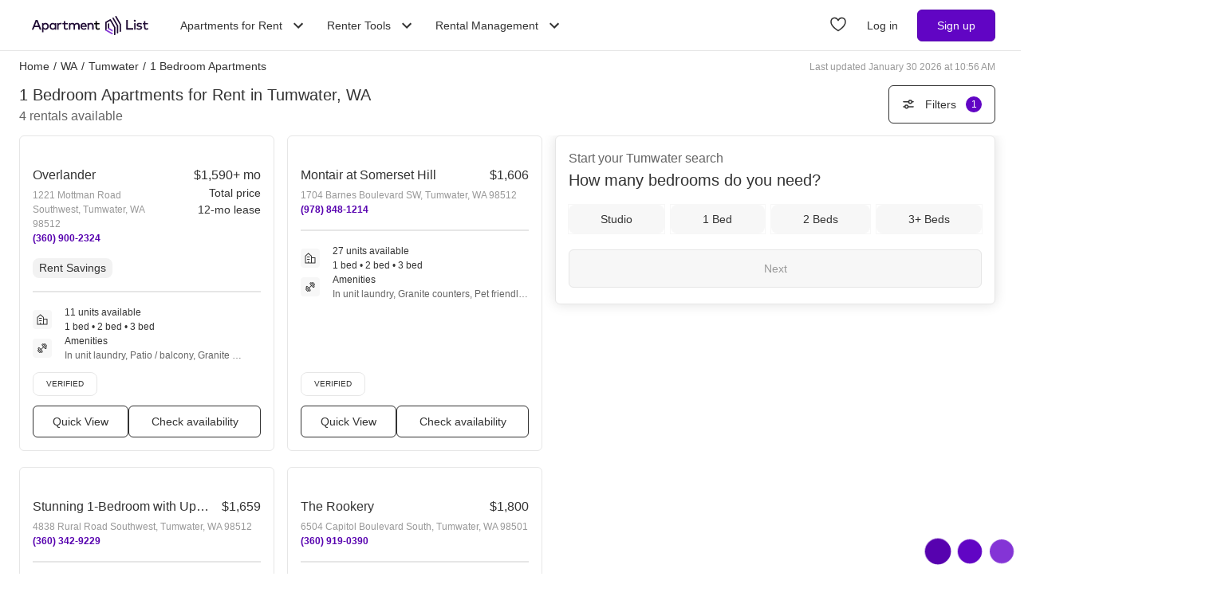

--- FILE ---
content_type: text/html; charset=utf-8
request_url: https://www.apartmentlist.com/wa/tumwater/c/1-bedroom-apartments-for-rent
body_size: 36394
content:
<!DOCTYPE html><html lang="en"><head><link crossorigin="use-credentials" href="https://cdn.apartmentlist.com" rel="preconnect"/><meta charSet="utf-8"/><meta content="IE=edge,chrome=1" http-equiv="X-UA-Compatible"/><meta content="DPR, Viewport-Width, Width, Save-Data" http-equiv="Accept-CH"/><meta content="width=device-width, initial-scale=1" name="viewport"/><meta content="Find top 1 bedroom apartments for rent in Tumwater, WA! Apartment List&#x27;s personalized search, up-to-date prices, and photos make your apartment search easy." name="description"/><meta content="426526116605-b99nbe6sp91k9l1c5v65bnjukn3i3e0v.apps.googleusercontent.com" name="google-signin-client_id"/><link href="https://www.apartmentlist.com/wa/tumwater/c/1-bedroom-apartments-for-rent" rel="canonical"/><meta content="index, follow" name="robots"/><meta content="max-image-preview:large" data-testid="max-image-preview" name="robots"/><meta content="F9E23399A50431AC31E3B0C6FD3802D2" name="msvalidate.01"/><link href="/__falcon__/static/shared/favicon.ico" rel="shortcut icon" type="image/x-icon"/><title>Top 4 1 Bedroom Apartments for Rent for Rent in Tumwater, WA (with pics!)</title><meta content="app-id=659694038" name="apple-itunes-app"/><link href="/__falcon__/static/android_manifest.json" rel="manifest"/><link href="/__falcon__/static/shared/apple-icon-57x57.png" rel="apple-touch-icon" sizes="57x57"/><link href="/__falcon__/static/shared/apple-icon-60x60.png" rel="apple-touch-icon" sizes="60x60"/><link href="/__falcon__/static/shared/apple-icon-72x72.png" rel="apple-touch-icon" sizes="72x72"/><link href="/__falcon__/static/shared/apple-icon-76x76.png" rel="apple-touch-icon" sizes="76x76"/><link href="/__falcon__/static/shared/apple-icon-114x114.png" rel="apple-touch-icon" sizes="114x114"/><link href="/__falcon__/static/shared/apple-icon-120x120.png" rel="apple-touch-icon" sizes="120x120"/><link href="/__falcon__/static/shared/apple-icon-144x144.png" rel="apple-touch-icon" sizes="144x144"/><link href="/__falcon__/static/shared/apple-icon-152x152.png" rel="apple-touch-icon" sizes="152x152"/><link href="/__falcon__/static/shared/apple-icon-180x180.png" rel="apple-touch-icon" sizes="180x180"/><link href="/__falcon__/static/shared/android-icon-192x192.png" rel="icon" sizes="192x192" type="image/png"/><link href="/__falcon__/static/shared/favicon-32x32.png" rel="icon" sizes="32x32" type="image/png"/><link href="/__falcon__/static/shared/favicon-96x96.png" rel="icon" sizes="96x96" type="image/png"/><link href="/__falcon__/static/shared/favicon-16x16.png" rel="icon" sizes="16x16" type="image/png"/><meta content="#8434d6" name="msapplication-TileColor"/><meta content="/__falcon__/static/shared/ms-icon-144x144.png" name="msapplication-TileImage"/><script>
          window.dataLayer = window.dataLayer || []
          function gtag() {
            dataLayer.push(arguments)
          }

          gtag('consent', 'default', {"ad_storage":"granted","ad_user_data":"granted","ad_personalization":"granted","analytics_storage":"granted","functionality_storage":"granted","personalization_storage":"granted","security_storage":"granted","x_alist_business_customers":"granted"});</script><link as="image" fetchpriority="high" href="https://cdn.apartmentlist.com/image/upload/c_fill,dpr_auto,f_auto,g_center,h_160,q_auto,w_320/b9dfd02539360273c49f51aaf70952d2.jpg" id="Overlander Link Photo Gallery 1" imageSizes="100vw, (min-width: 980px) 50vw" imageSrcSet="https://cdn.apartmentlist.com/image/upload/c_fill,dpr_auto,f_auto,g_center,h_160,q_auto,w_320/b9dfd02539360273c49f51aaf70952d2.jpg 1x, https://cdn.apartmentlist.com/image/upload/c_fill,dpr_auto,f_auto,g_center,h_320,q_auto,w_640/b9dfd02539360273c49f51aaf70952d2.jpg 2x" rel="preload"/><link as="image" fetchpriority="high" href="https://cdn.apartmentlist.com/image/upload/c_fill,dpr_auto,f_auto,g_center,h_160,q_auto,w_320/ee47657dcc87ab56d762058f8d5b1394.jpg" id="Montair at Somerset Hill Link Photo Gallery 2" imageSizes="100vw, (min-width: 980px) 50vw" imageSrcSet="https://cdn.apartmentlist.com/image/upload/c_fill,dpr_auto,f_auto,g_center,h_160,q_auto,w_320/ee47657dcc87ab56d762058f8d5b1394.jpg 1x, https://cdn.apartmentlist.com/image/upload/c_fill,dpr_auto,f_auto,g_center,h_320,q_auto,w_640/ee47657dcc87ab56d762058f8d5b1394.jpg 2x" rel="preload"/><meta name="next-head-count" content="33"/><link rel="preload" href="/__falcon__/_next/static/css/10aa35b22b4cad8a.css" as="style"/><link rel="stylesheet" href="/__falcon__/_next/static/css/10aa35b22b4cad8a.css" data-n-g=""/><noscript data-n-css=""></noscript><script defer="" nomodule="" src="/__falcon__/_next/static/chunks/polyfills-c67a75d1b6f99dc8.js"></script><script defer="" src="/__falcon__/_next/static/chunks/8494.a7022a28adca661c.js"></script><script src="/__falcon__/_next/static/chunks/webpack-a49827f44014e63b.js" defer=""></script><script src="/__falcon__/_next/static/chunks/framework-35e3937bed949186.js" defer=""></script><script src="/__falcon__/_next/static/chunks/main-4fc9aa8b75671497.js" defer=""></script><script src="/__falcon__/_next/static/chunks/pages/_app-b5bfcbac8870fa28.js" defer=""></script><script src="/__falcon__/_next/static/chunks/9a623775-689da48420b3c7bb.js" defer=""></script><script src="/__falcon__/_next/static/chunks/fec483df-c0eebccfb024cdc1.js" defer=""></script><script src="/__falcon__/_next/static/chunks/3393-2d42b253776e5d8a.js" defer=""></script><script src="/__falcon__/_next/static/chunks/4008-996728b915c9c4b0.js" defer=""></script><script src="/__falcon__/_next/static/chunks/1896-3ea891d09ee757c9.js" defer=""></script><script src="/__falcon__/_next/static/chunks/4855-5d7bd2122f6e3d0b.js" defer=""></script><script src="/__falcon__/_next/static/chunks/220-b793c24745d31e87.js" defer=""></script><script src="/__falcon__/_next/static/chunks/7633-f7e4bfc52d7c32f5.js" defer=""></script><script src="/__falcon__/_next/static/chunks/9990-acb501bb1838c4de.js" defer=""></script><script src="/__falcon__/_next/static/chunks/4930-82d0033defe95c67.js" defer=""></script><script src="/__falcon__/_next/static/chunks/3532-b8c2836ddc231848.js" defer=""></script><script src="/__falcon__/_next/static/chunks/664-4bc6eb57d4a4642a.js" defer=""></script><script src="/__falcon__/_next/static/chunks/6261-f75566fa41ebbbe4.js" defer=""></script><script src="/__falcon__/_next/static/chunks/2547-71924f4e224ff460.js" defer=""></script><script src="/__falcon__/_next/static/chunks/8571-43750033a0ac27e3.js" defer=""></script><script src="/__falcon__/_next/static/chunks/9812-a049b9e1baf8e39e.js" defer=""></script><script src="/__falcon__/_next/static/chunks/1802-95e53227bfec028c.js" defer=""></script><script src="/__falcon__/_next/static/chunks/8189-34f0f23bd3f52aed.js" defer=""></script><script src="/__falcon__/_next/static/chunks/6817-d8b9da3711105889.js" defer=""></script><script src="/__falcon__/_next/static/chunks/9180-0ed622cd2703b3f6.js" defer=""></script><script src="/__falcon__/_next/static/chunks/2377-5b31e57573f9710f.js" defer=""></script><script src="/__falcon__/_next/static/chunks/6763-0d6f1e3147829a34.js" defer=""></script><script src="/__falcon__/_next/static/chunks/786-4633b187f604981b.js" defer=""></script><script src="/__falcon__/_next/static/chunks/88-cd2b5452e617195b.js" defer=""></script><script src="/__falcon__/_next/static/chunks/5125-19e49f88d440cbbd.js" defer=""></script><script src="/__falcon__/_next/static/chunks/4628-32b1bf03bef7e1a0.js" defer=""></script><script src="/__falcon__/_next/static/chunks/6659-e91baa26ad913713.js" defer=""></script><script src="/__falcon__/_next/static/chunks/6014-4126d6883638cc3a.js" defer=""></script><script src="/__falcon__/_next/static/chunks/5182-496cbf27385b00d4.js" defer=""></script><script src="/__falcon__/_next/static/chunks/7691-143a49b073324fce.js" defer=""></script><script src="/__falcon__/_next/static/chunks/pages/topic/TopicSearchResultPage-9a3eff2cb7f9f8f2.js" defer=""></script><script src="/__falcon__/_next/static/7RmH2aGOj8PwV9EetPC34/_buildManifest.js" defer=""></script><script src="/__falcon__/_next/static/7RmH2aGOj8PwV9EetPC34/_ssgManifest.js" defer=""></script><style data-emotion="css-global 1wkk1oo">html{-webkit-font-smoothing:antialiased;-moz-osx-font-smoothing:grayscale;box-sizing:border-box;-webkit-text-size-adjust:100%;}*,*::before,*::after{box-sizing:inherit;}strong,b{font-weight:700;}body{margin:0;color:#333333;font-size:14px;height:100%;line-height:1.5;font-family:"Helvetica Neue",Roboto,Helvetica,Arial,sans-serif;font-weight:400;background-color:#ffffff;}@media print{body{background-color:#ffffff;}}body::backdrop{background-color:#ffffff;}:root{--navbar-height:55px;--total-navbar-height:55px;--footer-nav-height:72px;--total-footer-nav-height:72px;}html{border:0;border-style:solid;margin:0;padding:0;vertical-align:baseline;-webkit-font-smoothing:auto;-moz-osx-font-smoothing:auto;}body{border:0;border-style:solid;margin:0;padding:0;vertical-align:baseline;}div{border:0;border-style:solid;margin:0;padding:0;vertical-align:baseline;}span{border:0;border-style:solid;margin:0;padding:0;vertical-align:baseline;}iframe{border:0;border-style:solid;margin:0;padding:0;vertical-align:baseline;}h1{border:0;border-style:solid;margin:0;padding:0;vertical-align:baseline;font:inherit;font-family:'Helvetica Neue','Roboto',Helvetica,Arial,sans-serif;}h2{border:0;border-style:solid;margin:0;padding:0;vertical-align:baseline;font:inherit;font-family:'Helvetica Neue','Roboto',Helvetica,Arial,sans-serif;}h3{border:0;border-style:solid;margin:0;padding:0;vertical-align:baseline;font:inherit;font-family:'Helvetica Neue','Roboto',Helvetica,Arial,sans-serif;}h4{border:0;border-style:solid;margin:0;padding:0;vertical-align:baseline;font:inherit;font-family:'Helvetica Neue','Roboto',Helvetica,Arial,sans-serif;}h5{border:0;border-style:solid;margin:0;padding:0;vertical-align:baseline;font:inherit;font-family:'Helvetica Neue','Roboto',Helvetica,Arial,sans-serif;}h6{border:0;border-style:solid;margin:0;padding:0;vertical-align:baseline;font:inherit;font-family:'Helvetica Neue','Roboto',Helvetica,Arial,sans-serif;}p{border:0;border-style:solid;margin:0;padding:0;vertical-align:baseline;}ol{border:0;border-style:solid;margin:0;padding:0;vertical-align:baseline;list-style:none;}ul{border:0;border-style:solid;margin:0;padding:0;vertical-align:baseline;list-style:none;}a{color:#333333;font-weight:400;}button{border:0;border-style:solid;margin:0;padding:0;vertical-align:baseline;color:inherit;font-family:'Helvetica Neue','Roboto',Helvetica,Arial,sans-serif;}sup{border:0;border-style:solid;margin:0;padding:0;vertical-align:baseline;}</style><style data-emotion="css-global 12cf9kx">@media screen and (min-width: 980px){:root{--total-navbar-height:64px;--navbar-height:64px;}}</style><style data-emotion="css-global adz3n1">.carousel .control-arrow,.carousel.carousel-slider .control-arrow{position:absolute;z-index:2;top:20px;background:none;border:0;font-size:32px;cursor:pointer;}.carousel .control-arrow:before,.carousel.carousel-slider .control-arrow:before{margin:0 5px;display:inline-block;border-top:8px solid transparent;border-bottom:8px solid transparent;content:'';}.carousel .control-disabled.control-arrow{opacity:0;-webkit-filter:alpha(opacity=0);filter:alpha(opacity=0);cursor:inherit;display:none;}.carousel .control-prev.control-arrow{left:0;}.carousel .control-next.control-arrow{right:0;}.carousel{position:relative;width:100%;}.carousel *{-webkit-box-sizing:border-box;-moz-box-sizing:border-box;box-sizing:border-box;}.carousel img{width:100%;display:inline-block;pointer-events:none;}.carousel .carousel{position:relative;}.carousel .control-arrow{outline:0;border:0;background:none;top:50%;margin-top:-13px;font-size:18px;}.carousel .thumbs-wrapper{margin:20px;overflow:hidden;}.carousel .thumbs{-webkit-transition:all 0.15s ease-in;-moz-transition:all 0.15s ease-in;-ms-transition:all 0.15s ease-in;-o-transition:all 0.15s ease-in;-webkit-transition:all 0.15s ease-in;transition:all 0.15s ease-in;-webkit-transform:translate3d(0, 0, 0);-moz-transform:translate3d(0, 0, 0);-ms-transform:translate3d(0, 0, 0);-o-transform:translate3d(0, 0, 0);-webkit-transform:translate3d(0, 0, 0);-moz-transform:translate3d(0, 0, 0);-ms-transform:translate3d(0, 0, 0);transform:translate3d(0, 0, 0);position:relative;list-style:none;white-space:nowrap;}.carousel .thumb{-webkit-transition:border 0.15s ease-in;-moz-transition:border 0.15s ease-in;-ms-transition:border 0.15s ease-in;-o-transition:border 0.15s ease-in;-webkit-transition:border 0.15s ease-in;transition:border 0.15s ease-in;display:inline-block;width:80px;margin-right:6px;white-space:nowrap;overflow:hidden;border:3px solid #fff;padding:2px;}.carousel .thumb:focus{border:3px solid #ccc;outline:none;}.carousel .thumb.selected,.carousel .thumb:hover{border:3px solid #333;}.carousel .thumb img{vertical-align:top;}.carousel.carousel-slider{position:relative;margin:0;overflow:hidden;}.carousel.carousel-slider .control-arrow{top:0;color:#fff;font-size:26px;bottom:0;margin-top:0;padding:15px;}.carousel .slider-wrapper{overflow:hidden;margin:auto;width:100%;-webkit-transition:height 0.15s ease-in;-moz-transition:height 0.15s ease-in;-ms-transition:height 0.15s ease-in;-o-transition:height 0.15s ease-in;-webkit-transition:height 0.15s ease-in;transition:height 0.15s ease-in;}.carousel .slider-wrapper.axis-horizontal .slider{-ms-box-orient:horizontal;display:-webkit-box;display:-moz-box;display:-ms-flexbox;display:-webkit-box;display:-webkit--moz-flex;display:-ms--moz-flexbox;display:-moz-flex;display:-webkit-box;display:-webkit--webkit-flex;display:-ms--webkit-flexbox;display:-webkit-flex;display:-webkit-box;display:-webkit-flex;display:-ms-flexbox;display:flex;}.carousel .slider-wrapper.axis-horizontal .slider .slide{-webkit-flex-direction:column;-ms-flex-direction:column;flex-direction:column;-webkit-box-flex-flow:column;-webkit-flex-flow:column;-ms-flex-flow:column;flex-flow:column;}.carousel .slider-wrapper.axis-vertical{-ms-box-orient:horizontal;display:-webkit-box;display:-moz-box;display:-ms-flexbox;display:-webkit-box;display:-webkit--moz-flex;display:-ms--moz-flexbox;display:-moz-flex;display:-webkit-box;display:-webkit--webkit-flex;display:-ms--webkit-flexbox;display:-webkit-flex;display:-webkit-box;display:-webkit-flex;display:-ms-flexbox;display:flex;}.carousel .slider-wrapper.axis-vertical .slider{-webkit-flex-direction:column;-webkit-flex-direction:column;-ms-flex-direction:column;flex-direction:column;}.carousel .slider{margin:0;padding:0;position:relative;list-style:none;width:100%;}.carousel .slider.animated{-webkit-transition:all 0.35s ease-in-out;-moz-transition:all 0.35s ease-in-out;-ms-transition:all 0.35s ease-in-out;-o-transition:all 0.35s ease-in-out;-webkit-transition:all 0.35s ease-in-out;transition:all 0.35s ease-in-out;}.carousel .slide{min-width:100%;margin:0;position:relative;text-align:center;background:#eef3f5;}.carousel .slide img{width:100%;vertical-align:top;border:0;}.carousel .slide iframe{display:inline-block;width:calc(100% - 80px);margin:0 40px 40px;border:0;}.carousel .slide .legend{-webkit-transition:all 0.5s ease-in-out;-moz-transition:all 0.5s ease-in-out;-ms-transition:all 0.5s ease-in-out;-o-transition:all 0.5s ease-in-out;-webkit-transition:all 0.5s ease-in-out;transition:all 0.5s ease-in-out;position:absolute;bottom:40px;left:50%;margin-left:-45%;width:90%;border-radius:10px;background:#000;color:#fff;padding:10px;font-size:12px;text-align:center;opacity:0.25;-webkit-transition:opacity 0.35s ease-in-out;-moz-transition:opacity 0.35s ease-in-out;-ms-transition:opacity 0.35s ease-in-out;-o-transition:opacity 0.35s ease-in-out;-webkit-transition:opacity 0.35s ease-in-out;transition:opacity 0.35s ease-in-out;}.carousel .control-dots{position:absolute;bottom:0;margin:10px 0;text-align:center;width:100%;}@media (min-width: 960px){.carousel .control-dots{bottom:0;}}.carousel .control-dots .dot{-webkit-transition:opacity 0.25s ease-in;-moz-transition:opacity 0.25s ease-in;-ms-transition:opacity 0.25s ease-in;-o-transition:opacity 0.25s ease-in;-webkit-transition:opacity 0.25s ease-in;transition:opacity 0.25s ease-in;opacity:0.3;-webkit-filter:alpha(opacity=30);filter:alpha(opacity=30);box-shadow:1px 1px 2px rgba(0, 0, 0, 0.9);background:#fff;border-radius:50%;width:8px;height:8px;cursor:pointer;display:inline-block;margin:0 8px;}.carousel .control-dots .dot.selected,.carousel .control-dots .dot:hover{opacity:1;-webkit-filter:alpha(opacity=100);filter:alpha(opacity=100);}.carousel .carousel-status{background:#0000007a;border-radius:4px;min-width:70px;width:-webkit-fit-content;width:-moz-fit-content;width:fit-content;max-width:86px;text-align:center;position:absolute;top:auto;margin-bottom:0;bottom:8px;right:8px;padding:4px 8px;font-size:14px;font-weight:500;color:#fff;z-index:10;}.carousel:hover .slide .legend{opacity:1;}</style><style data-emotion="css-global 14okaou">:root{--total-footer-nav-height:72px;}</style><style data-emotion="css vubbuv mij1z 131espl 1slubt3 j2u88l 1jx6m4p xdytds">.css-vubbuv{-webkit-user-select:none;-moz-user-select:none;-ms-user-select:none;user-select:none;width:1em;height:1em;display:inline-block;fill:currentColor;-webkit-flex-shrink:0;-ms-flex-negative:0;flex-shrink:0;-webkit-transition:fill 200ms cubic-bezier(0.4, 0, 0.2, 1) 0ms;transition:fill 200ms cubic-bezier(0.4, 0, 0.2, 1) 0ms;font-size:1.5rem;}.css-mij1z{-webkit-user-select:none;-moz-user-select:none;-ms-user-select:none;user-select:none;width:1em;height:1em;display:inline-block;fill:currentColor;-webkit-flex-shrink:0;-ms-flex-negative:0;flex-shrink:0;-webkit-transition:fill 200ms cubic-bezier(0.4, 0, 0.2, 1) 0ms;transition:fill 200ms cubic-bezier(0.4, 0, 0.2, 1) 0ms;font-size:1.5rem;height:13px;margin-top:1px;width:13px;color:#333333;}.css-131espl{display:-webkit-inline-box;display:-webkit-inline-flex;display:-ms-inline-flexbox;display:inline-flex;-webkit-align-items:center;-webkit-box-align:center;-ms-flex-align:center;align-items:center;-webkit-box-pack:center;-ms-flex-pack:center;-webkit-justify-content:center;justify-content:center;position:relative;box-sizing:border-box;-webkit-tap-highlight-color:transparent;background-color:transparent;outline:0;border:0;margin:0;border-radius:0;padding:0;cursor:pointer;-webkit-user-select:none;-moz-user-select:none;-ms-user-select:none;user-select:none;vertical-align:middle;-moz-appearance:none;-webkit-appearance:none;-webkit-text-decoration:none;text-decoration:none;color:inherit;border-style:solid;}.css-131espl::-moz-focus-inner{border-style:none;}.css-131espl.Mui-disabled{pointer-events:none;cursor:default;}@media print{.css-131espl{-webkit-print-color-adjust:exact;color-adjust:exact;}}.css-1slubt3{background-color:rgba(0, 0, 0, 0);}.css-j2u88l{-webkit-column-width:auto;column-width:auto;-webkit-column-count:1;column-count:1;}@media screen and (min-width: 600px){.css-j2u88l{-webkit-column-count:1;column-count:1;}}@media screen and (min-width: 980px){.css-j2u88l{-webkit-column-count:2;column-count:2;}}@media screen and (min-width: 1200px){.css-j2u88l{-webkit-column-count:2;column-count:2;}}.css-1jx6m4p{display:inline-block;font-weight:400;margin-bottom:20px;-webkit-text-decoration:none;text-decoration:none;text-transform:none;}.css-1jx6m4p:hover,.css-1jx6m4p:focus{color:inherit;-webkit-text-decoration:inherit;text-decoration:inherit;}@media (min-width:980px){.css-1jx6m4p{margin-bottom:10px;}}.css-xdytds{height:400px;width:100%;}</style></head><body><div id="__next"><header class="hidden md:block"><nav aria-label="Main Navigation" class="z-navbar h-[--total-navbar-height] w-full border-x-0 border-b border-t-0 border-smoke-darker bg-white absolute top-0 md:fixed md:top-0" id="header-navbar"><section class="mx-auto my-0 flex h-[--navbar-height] w-full flex-row items-center justify-between px-6 py-0 lg:px-8"><a aria-label="Go to Apartment List Homepage" class="flex size-full w-full items-center px-2 py-1 leading-[0px] focus-visible:outline-blue-dark md:w-auto" href="/" tabindex="0"><svg xmlns="http://www.w3.org/2000/svg" viewBox="0 0 1085.7 178.1" aria-hidden="true" class="mx-auto mb-0 h-6 w-full sm:mx-0 md:w-auto"><g data-name="Layer 2"><g data-name="Layer 1"><path d="M86.3 127.4H73.8a1.4 1.4 0 0 1-1.3-.9l-8.2-21.1a1.4 1.4 0 0 0-1.3-.9H24.2a1.4 1.4 0 0 0-1.3.9l-8.2 21.1a1.4 1.4 0 0 1-1.3.9h-12a1.4 1.4 0 0 1-1.3-1.9l34.4-87a1.4 1.4 0 0 1 1.3-.9H52a1.4 1.4 0 0 1 1.3.9l34.4 87a1.4 1.4 0 0 1-1.4 1.9ZM28.6 90.8h30L43.6 52ZM157.8 96.7c0 18.8-13.5 32.3-30.7 32.3-8.7 0-15-3.5-19.2-8.9v31.5a1.4 1.4 0 0 1-1.4 1.4H95.9a1.4 1.4 0 0 1-1.4-1.4V67.4a1.4 1.4 0 0 1 1.4-1.4h10.5a1.4 1.4 0 0 1 1.4 1.4v5.9c4.2-5.4 10.5-8.9 19.2-8.9 17.3 0 30.8 13.5 30.8 32.3Zm-50.9 0c0 11.2 7.4 19.7 18.5 19.7s18.6-8.9 18.6-19.7S137 77 125.5 77s-18.6 8.5-18.6 19.7ZM225.9 127.4h-10.6a1.4 1.4 0 0 1-1.4-1.4v-6c-4.2 5.4-10.6 9-19.3 9-17.2 0-30.7-13.5-30.7-32.3s13.5-32.3 30.7-32.3c8.7 0 15.1 3.6 19.3 9v-6a1.4 1.4 0 0 1 1.4-1.4h10.6a1.4 1.4 0 0 1 1.4 1.4V126a1.4 1.4 0 0 1-1.4 1.4Zm-48.2-30.7c0 10.8 7 19.7 18.5 19.7s18.5-8.5 18.5-19.7S207.3 77 196.2 77s-18.5 8.9-18.5 19.7ZM277.2 67.3l-2.5 10.5a1.4 1.4 0 0 1-1.9.9 25.5 25.5 0 0 0-8.7-1.6c-8.5 0-14.6 6-14.6 16.5V126a1.4 1.4 0 0 1-1.4 1.4h-10.7a1.4 1.4 0 0 1-1.4-1.4V67.4a1.4 1.4 0 0 1 1.4-1.4h10.5a1.4 1.4 0 0 1 1.4 1.4v5.5c4-5.8 10.3-8.5 17.8-8.5a27.9 27.9 0 0 1 9.1 1.3 1.4 1.4 0 0 1 1 1.6ZM332.7 78.2h-22.2v26.7c0 8.3 4.4 11.5 9.7 11.5a23.6 23.6 0 0 0 11.2-3.5 1.3 1.3 0 0 1 1.8.6l4.2 8.4a1.3 1.3 0 0 1-.5 1.7A32.8 32.8 0 0 1 319 129c-13.9 0-22.1-7.5-22.1-23.8v-27h-10.8a1.3 1.3 0 0 1-1.3-1.3v-9.6a1.3 1.3 0 0 1 1.3-1.3H297V48.7a1.3 1.3 0 0 1 1.3-1.3h10.8a1.3 1.3 0 0 1 1.3 1.3V66h22.2a1.3 1.3 0 0 1 1.3 1.3v9.6a1.3 1.3 0 0 1-1.2 1.3ZM445.7 88.8V126a1.4 1.4 0 0 1-1.4 1.4h-10.7a1.4 1.4 0 0 1-1.4-1.4V93.2c0-10.3-5.3-16.1-14.3-16.1S402 82.8 402 93.4V126a1.4 1.4 0 0 1-1.4 1.4H390a1.4 1.4 0 0 1-1.4-1.4V93.2c0-10.3-5.3-16.1-14.3-16.1s-15.9 5.7-15.9 16.2V126a1.4 1.4 0 0 1-1.4 1.4h-10.7a1.4 1.4 0 0 1-1.4-1.4V67.4a1.4 1.4 0 0 1 1.4-1.4h10.5a1.4 1.4 0 0 1 1.4 1.4v6.1c4.9-7.2 12.6-9.1 18.8-9.1 9.4 0 17 4.2 21.2 11 5.3-8.8 14.8-11 22.4-11 14.8 0 25.1 10.1 25.1 24.4ZM511.8 96.6c0 1.3-.1 2.5-.2 3.7a1.4 1.4 0 0 1-1.4 1.3h-44c1.8 11 9.6 15.6 18.3 15.6a29.2 29.2 0 0 0 16.7-5.6 1.3 1.3 0 0 1 1.9.3l5.2 7.4a1.4 1.4 0 0 1-.3 1.8c-7.3 5.8-15.4 7.9-24.3 7.9-18.4 0-31.4-12.8-31.4-32.3s12.5-32.3 30.6-32.3 28.9 13.1 28.9 32.2Zm-45.6-5.2h31.9c-1.5-9.6-7.1-15.1-15.6-15.1s-14.9 6.2-16.3 15.1ZM575.4 88.8V126a1.4 1.4 0 0 1-1.4 1.4h-10.7a1.4 1.4 0 0 1-1.4-1.4V93.2c0-10.3-5.3-16.1-14.3-16.1s-15.9 5.7-15.9 16.2V126a1.4 1.4 0 0 1-1.4 1.4h-10.6a1.4 1.4 0 0 1-1.4-1.4V67.4a1.4 1.4 0 0 1 1.4-1.4h10.6a1.4 1.4 0 0 1 1.4 1.4v6.1c4.9-7.2 12.6-9.1 18.8-9.1 14.6 0 24.9 10.1 24.9 24.4Z" fill="#210d36"></path><path d="M628.8 78.2h-22.1v26.7c0 8.3 4.4 11.5 9.7 11.5a23.5 23.5 0 0 0 11.1-3.4 1.4 1.4 0 0 1 1.9.6l4.1 8.3a1.4 1.4 0 0 1-.5 1.8 32.8 32.8 0 0 1-17.8 5.4c-13.9 0-22.1-7.5-22.1-23.8v-27h-10.8a1.4 1.4 0 0 1-1.4-1.4v-9.5a1.4 1.4 0 0 1 1.4-1.4h10.9V48.8a1.4 1.4 0 0 1 1.4-1.4h10.7a1.4 1.4 0 0 1 1.4 1.4V66h22.1a1.4 1.4 0 0 1 1.4 1.4v9.4a1.4 1.4 0 0 1-1.4 1.4Z"></path><path d="M942.9 127.4h-61.4a1.4 1.4 0 0 1-1.4-1.4V39.1a1.4 1.4 0 0 1 1.4-1.4h11.7a1.4 1.4 0 0 1 1.4 1.4v74.6h48.3a1.4 1.4 0 0 1 1.4 1.4V126a1.4 1.4 0 0 1-1.4 1.4ZM969 44.7c0 6.1-5.5 10.6-11.9 9.1a9.7 9.7 0 0 1-6.6-6.6c-1.5-6.5 3-12 9.1-11.9a9.8 9.8 0 0 1 9.4 9.4Zm-4.1 82.7h-10.6a1.4 1.4 0 0 1-1.4-1.4V67.4a1.4 1.4 0 0 1 1.4-1.4h10.6a1.4 1.4 0 0 1 1.4 1.4V126a1.4 1.4 0 0 1-1.4 1.4ZM1021.6 80.1a1.4 1.4 0 0 1-1.9.6 40.2 40.2 0 0 0-17.7-4.5c-7.3 0-11.6 2.9-11.6 7.3s4.5 5.5 10.1 6.3l6.3 1c13.4 1.9 21.3 7.6 21.3 18.1s-10.3 20.1-28 20.1c-6.1 0-16.5-1.1-25.3-7.1a1.4 1.4 0 0 1-.4-1.9l4.7-7.6a1.4 1.4 0 0 1 2-.4c4.3 3 9.9 5.4 19 5.4s14-2.9 14-7.5-3.3-5.8-10.6-6.8l-6.4-.8c-13.6-1.9-20.8-8.1-20.8-18 0-12.2 9.7-19.7 25.4-19.7 9 0 17.5 2.1 23.7 5.8a1.4 1.4 0 0 1 .5 1.9ZM1080.9 78.2h-22.2v26.7c0 8.3 4.4 11.5 9.7 11.5a23.5 23.5 0 0 0 11.1-3.4 1.4 1.4 0 0 1 1.9.6l4.1 8.3a1.4 1.4 0 0 1-.5 1.8 32.8 32.8 0 0 1-17.8 5.4c-13.9 0-22.1-7.5-22.1-23.8v-27h-10.9a1.4 1.4 0 0 1-1.4-1.4v-9.5a1.4 1.4 0 0 1 1.4-1.4h10.9V48.8a1.4 1.4 0 0 1 1.4-1.4h10.7a1.4 1.4 0 0 1 1.4 1.4V66h22.2a1.4 1.4 0 0 1 1.4 1.4v9.4a1.4 1.4 0 0 1-1.3 1.4ZM721.6 112.8V66.4l-12.9 7.5v46.4l12.9-7.5z" fill="#210d36"></path><g fill="#210d36"><path d="M802 162.3a6.5 6.5 0 0 0 3.2-5.6V92.8a6.5 6.5 0 0 0-.9-3.2l-41.2-71.5a6.5 6.5 0 0 0-8.8-2.4 6.5 6.5 0 0 0-2.4 8.8L791.4 93a6.5 6.5 0 0 1 .9 3.2v60.5a6.5 6.5 0 0 0 9.7 5.6Z"></path><path d="m728.5 30.6-41.3 23.8A6.5 6.5 0 0 0 684 60v75.2l13-7.5V67.5a6.5 6.5 0 0 1 3.2-5.6l23.5-13.6a6.5 6.5 0 0 1 8.8 2.4l33 57.2a6.5 6.5 0 0 1 .9 3.2v60.5a6.5 6.5 0 0 0 9.7 5.6 6.5 6.5 0 0 0 3.2-5.6v-63.9a6.5 6.5 0 0 0-.9-3.2L737.3 33a6.5 6.5 0 0 0-8.8-2.4ZM827.7 147.5a6.5 6.5 0 0 0 3.2-5.6v-64a6.5 6.5 0 0 0-.9-3.2L788.9 3.2A6.5 6.5 0 0 0 780 .9a6.5 6.5 0 0 0-2.4 8.8l39.5 68.4a6.5 6.5 0 0 1 .9 3.2v60.5a6.5 6.5 0 0 0 9.7 5.7Z"></path></g><path d="m696.9 127.7-13 7.5 59.9 34.6a6.5 6.5 0 0 0 9.7-5.6v-3.7ZM708.7 120.3l12.9-7.5 32 18.9v15l-44.9-26.4z" fill="#8434d6"></path></g></g></svg></a><div class="ml-6 hidden items-center justify-end md:flex"><div class="relative mr-2" data-headlessui-state=""><button aria-haspopup="menu" aria-label="Toggle Apartments for Rent submenu" class="inline-flex h-full cursor-pointer items-center bg-white p-2 font-sans text-subheading-small focus-visible:outline-blue-dark ui-open:text-purple-dark ui-not-open:text-slate ui-not-open:hover:text-purple-dark" type="button" aria-expanded="false" data-headlessui-state="">Apartments for Rent<svg class="MuiSvgIcon-root MuiSvgIcon-fontSizeMedium ml-2 size-6 origin-center duration-300 ui-open:rotate-180 css-vubbuv" focusable="false" aria-hidden="true" viewBox="0 0 24 24" data-testid="KeyboardArrowDownIcon"><path d="M7.41 8.59 12 13.17l4.59-4.58L18 10l-6 6-6-6 1.41-1.41z"></path></svg></button><nav aria-label="Apartments for Rent navigation menu" class="absolute -left-6 mt-2 origin-top-right rounded-md border border-smoke-darker bg-white p-6 ui-open:block ui-not-open:hidden" id="headlessui-popover-panel-:Rll9l4m:" tabindex="-1" style="--button-width:0px" data-headlessui-state=""><section class="flex flex-row gap-8 divide-x divide-solid divide-smoke-darker"><ul class="w-56"><li class="flex flex-col"><a class="mb-1 px-2 text-body-large no-underline hover:underline focus-visible:outline-blue-dark" href="/apartments-near-me" title="Find apartments for rent Near Me">Apartments Near Me</a><span class="px-2 text-body text-slate-light">View apartments in your location</span></li></ul><section class="flex w-[466px] flex-col items-start gap-4 pl-6"><span class="px-2 text-subheading-medium">Apartments in Popular Cities</span><ul class="flex max-h-48 flex-col flex-wrap gap-4"><li class="w-[204px] truncate px-0.5"><a class="px-1 text-body-large text-slate no-underline hover:underline focus-visible:outline-blue-dark " href="/wa/tacoma" title="Find apartments for rent in Tacoma">Tacoma Apartments</a></li><li class="w-[204px] truncate px-0.5"><a class="px-1 text-body-large text-slate no-underline hover:underline focus-visible:outline-blue-dark " href="/wa/federal-way" title="Find apartments for rent in Federal Way">Federal Way Apartments</a></li><li class="w-[204px] truncate px-0.5"><a class="px-1 text-body-large text-slate no-underline hover:underline focus-visible:outline-blue-dark " href="/wa/lacey" title="Find apartments for rent in Lacey">Lacey Apartments</a></li><li class="w-[204px] truncate px-0.5"><a class="px-1 text-body-large text-slate no-underline hover:underline focus-visible:outline-blue-dark " href="/wa/bremerton" title="Find apartments for rent in Bremerton">Bremerton Apartments</a></li><li class="w-[204px] truncate px-0.5"><a class="px-1 text-body-large text-slate no-underline hover:underline focus-visible:outline-blue-dark " href="/wa/olympia" title="Find apartments for rent in Olympia">Olympia Apartments</a></li><li class="w-[204px] truncate px-0.5"><a class="px-1 text-body-large text-slate no-underline hover:underline focus-visible:outline-blue-dark " href="/wa/lakewood" title="Find apartments for rent in Lakewood">Lakewood Apartments</a></li><li class="w-[204px] truncate px-0.5"><a class="px-1 text-body-large text-slate no-underline hover:underline focus-visible:outline-blue-dark " href="/wa/south-hill" title="Find apartments for rent in South Hill">South Hill Apartments</a></li><li class="w-[204px] truncate px-0.5"><a class="px-1 text-body-large text-slate no-underline hover:underline focus-visible:outline-blue-dark " href="/wa/puyallup" title="Find apartments for rent in Puyallup">Puyallup Apartments</a></li><li class="w-[204px] truncate px-0.5"><a class="px-1 text-body-large text-slate no-underline hover:underline focus-visible:outline-blue-dark " href="/wa/silverdale" title="Find apartments for rent in Silverdale">Silverdale Apartments</a></li><li class="w-[204px] truncate px-0.5"><a class="px-1 text-body-large text-slate no-underline hover:underline focus-visible:outline-blue-dark " href="/wa/university-place" title="Find apartments for rent in University Place">University Place Apartments</a></li></ul></section></section></nav></div><span hidden="" style="position:fixed;top:1px;left:1px;width:1px;height:0;padding:0;margin:-1px;overflow:hidden;clip:rect(0, 0, 0, 0);white-space:nowrap;border-width:0;display:none"></span><div class="relative mr-2" data-headlessui-state=""><button aria-haspopup="menu" aria-label="Toggle Renter Tools submenu" class="inline-flex h-full cursor-pointer items-center bg-white p-2 font-sans text-subheading-small focus-visible:outline-blue-dark ui-open:text-purple-dark ui-not-open:text-slate ui-not-open:hover:text-purple-dark" type="button" aria-expanded="false" data-headlessui-state="">Renter Tools<svg class="MuiSvgIcon-root MuiSvgIcon-fontSizeMedium ml-2 size-6 origin-center duration-300 ui-open:rotate-180 css-vubbuv" focusable="false" aria-hidden="true" viewBox="0 0 24 24" data-testid="KeyboardArrowDownIcon"><path d="M7.41 8.59 12 13.17l4.59-4.58L18 10l-6 6-6-6 1.41-1.41z"></path></svg></button><nav aria-label="Renter Tools navigation menu" class="absolute -left-6 mt-2 origin-top-right rounded-md border border-smoke-darker bg-white p-6 ui-open:block ui-not-open:hidden" id="headlessui-popover-panel-:Rlp9l4m:" tabindex="-1" style="--button-width:0px" data-headlessui-state=""><ul class="flex w-60 flex-col gap-4"><li class="flex flex-row"><div class="flex flex-col"><a class="px-2 text-body-large no-underline hover:underline focus-visible:outline-blue-dark" href="/renter-tools">Renter Tools</a><span class="px-2 text-body text-slate-light">Smarter moves, less stress</span></div></li><li class="flex flex-row"><svg xmlns="http://www.w3.org/2000/svg" width="16" height="16" viewBox="0 0 24 24" fill="none" stroke="currentColor" stroke-width="2" stroke-linecap="round" stroke-linejoin="round" class="mt-1 size-4 text-[#9F9F9E]" aria-hidden="true"><path d="m15 10 5 5-5 5"></path><path d="M4 4v7a4 4 0 0 0 4 4h12"></path></svg><div class="flex flex-col"><a class="px-2 text-body-large no-underline hover:underline focus-visible:outline-blue-dark" href="/stay-or-go">Stay or Go</a><span class="px-2 text-body text-slate-light">Is your rent a good deal?</span></div></li><li class="flex flex-row"><svg xmlns="http://www.w3.org/2000/svg" width="16" height="16" viewBox="0 0 24 24" fill="none" stroke="currentColor" stroke-width="2" stroke-linecap="round" stroke-linejoin="round" class="mt-1 size-4 text-[#9F9F9E]" aria-hidden="true"><path d="m15 10 5 5-5 5"></path><path d="M4 4v7a4 4 0 0 0 4 4h12"></path></svg><div class="flex flex-col"><a class="px-2 text-body-large no-underline hover:underline focus-visible:outline-blue-dark" href="/cost-of-living">Cost of Living Calculator</a><span class="px-2 text-body text-slate-light">Calculate your city’s cost of living</span></div></li><li class="flex flex-row"><svg xmlns="http://www.w3.org/2000/svg" width="16" height="16" viewBox="0 0 24 24" fill="none" stroke="currentColor" stroke-width="2" stroke-linecap="round" stroke-linejoin="round" class="mt-1 size-4 text-[#9F9F9E]" aria-hidden="true"><path d="m15 10 5 5-5 5"></path><path d="M4 4v7a4 4 0 0 0 4 4h12"></path></svg><div class="flex flex-col"><a class="px-2 text-body-large no-underline hover:underline focus-visible:outline-blue-dark" href="/rent-calculator">Rent Calculator</a><span class="px-2 text-body text-slate-light">How much rent should you pay?</span></div></li><li class="flex flex-row"><div class="flex flex-col"><a class="px-2 text-body-large no-underline hover:underline focus-visible:outline-blue-dark" href="/renter-life">Renter Life Blog</a><span class="px-2 text-body text-slate-light">Navigating life as a renter</span></div></li><li class="flex flex-row"><div class="flex flex-col"><a class="px-2 text-body-large no-underline hover:underline focus-visible:outline-blue-dark" href="/research/national-rent-data">Rent Report</a><span class="px-2 text-body text-slate-light">Find the best time to move</span></div></li></ul></nav></div><span hidden="" style="position:fixed;top:1px;left:1px;width:1px;height:0;padding:0;margin:-1px;overflow:hidden;clip:rect(0, 0, 0, 0);white-space:nowrap;border-width:0;display:none"></span><div class="relative mr-2" data-headlessui-state=""><button aria-haspopup="menu" aria-label="Toggle Rental Management submenu" class="inline-flex h-full cursor-pointer items-center bg-white p-2 font-sans text-subheading-small focus-visible:outline-blue-dark ui-open:text-purple-dark ui-not-open:text-slate ui-not-open:hover:text-purple-dark" type="button" aria-expanded="false" data-headlessui-state="">Rental Management<svg class="MuiSvgIcon-root MuiSvgIcon-fontSizeMedium ml-2 size-6 origin-center duration-300 ui-open:rotate-180 css-vubbuv" focusable="false" aria-hidden="true" viewBox="0 0 24 24" data-testid="KeyboardArrowDownIcon"><path d="M7.41 8.59 12 13.17l4.59-4.58L18 10l-6 6-6-6 1.41-1.41z"></path></svg></button><nav aria-label="Rental Management navigation menu" class="absolute -left-6 mt-2 origin-top-right rounded-md border border-smoke-darker bg-white p-6 ui-open:block ui-not-open:hidden" id="headlessui-popover-panel-:Rlt9l4m:" tabindex="-1" style="--button-width:0px" data-headlessui-state=""><ul class="flex w-60 flex-col gap-4"><li class="flex flex-col"><a class="mb-1 px-2 text-body-large no-underline hover:underline focus-visible:outline-blue-dark" href="https://portal.apartmentlist.com/listwithus">A-List Smart Platform</a><span class="px-2 text-body text-slate-light">Attract. Convert. Keep.</span></li><li class="flex flex-col"><a class="mb-1 px-2 text-body-large no-underline hover:underline focus-visible:outline-blue-dark" href="https://portal.apartmentlist.com/listwithus/market">A-List Market</a><span class="px-2 text-body text-slate-light">Attract move-ready renters</span></li><li class="flex flex-col"><a class="mb-1 px-2 text-body-large no-underline hover:underline focus-visible:outline-blue-dark" href="https://portal.apartmentlist.com/listwithus/nurture">A-List Nurture</a><span class="px-2 text-body text-slate-light">Convert with Leasing AI</span></li><li class="flex flex-col"><a class="mb-1 px-2 text-body-large no-underline hover:underline focus-visible:outline-blue-dark" href="https://portal.apartmentlist.com/listwithus/resident">A-List Resident</a><span class="px-2 text-body text-slate-light">Maintenance and Renewals AI</span></li><li class="flex flex-col"><a class="mb-1 px-2 text-body-large no-underline hover:underline focus-visible:outline-blue-dark" href="/research">Research &amp; Rental Tools</a><span class="px-2 text-body text-slate-light">U.S. Rental Market and Renter Insights</span></li><li class="flex flex-col"><a class="mb-1 px-2 text-body-large no-underline hover:underline focus-visible:outline-blue-dark" href="/rental-management">Rental Management Blog</a><span class="px-2 text-body text-slate-light">Tips on managing your rental</span></li></ul></nav></div><span hidden="" style="position:fixed;top:1px;left:1px;width:1px;height:0;padding:0;margin:-1px;overflow:hidden;clip:rect(0, 0, 0, 0);white-space:nowrap;border-width:0;display:none"></span></div><div class="grow"></div><div class="mr-2 hidden h-full items-center justify-center md:flex"><a aria-label="Go to Apartment List Favorites page" class="relative cursor-pointer bg-white px-2 focus:outline-blue-dark" href="/favorites"><span class="group" data-is-active="false"><svg aria-hidden="true" class="stroke-slate hover:stroke-purple-darker group-is-active:stroke-slate" fill="none" height="24" viewBox="0 0 24 24" width="24" xmlns="http://www.w3.org/2000/svg"><path d="M12 8.69395C10 3.99995 3 4.49995 3 10.5C3 16.5 12 21.5 12 21.5C12 21.5 21 16.5 21 10.5C21 4.49995 14 3.99995 12 8.69395Z" stroke-linecap="round" stroke-linejoin="round" stroke-width="1.5"></path></svg></span></a></div><div class="hidden items-center md:flex"><div class="flex size-full items-center justify-end whitespace-nowrap text-body sm:w-auto"><a class="mr-3 p-2 text-subheading-small text-slate no-underline last:mr-0 hover:text-purple-dark hover:no-underline focus:no-underline focus:outline-none focus-visible:outline-blue-dark sm:mr-4" href="/users/login">Log in</a><a class="signupUrl flex h-10 w-[98px] cursor-pointer items-center justify-center rounded-md border border-purple-darker bg-purple-dark text-center text-subheading-small text-white no-underline hover:bg-purple focus:ring-2 focus:ring-slate focus-visible:outline-offset-2 focus-visible:outline-blue-dark" href="/quiz" rel="nofollow" tabindex="0">Sign up</a></div></div></section></nav><div data-testid="modals"></div></header><div class="min-h-dvh md:min-h-[auto]"><main><div class="min-h-dvh"><div name="listingsScrollPoint"></div><div class="sticky top-0 z-[1011] border-b-[0.5px] border-smoke-darker bg-white px-4 py-5 map:hidden"><div class="text-caption text-slate-light">Start your <!-- -->Tumwater<!-- --> search</div><div class="text-subheading-medium text-slate">How many bedrooms do you need?</div><div class="flex flex-row items-center pt-5"><div class="flex w-full flex-row justify-between"><button aria-label="Studio" class="flex cursor-pointer items-center justify-center gap-x-2 rounded-lg px-4 font-sans leading-5 text-slate outline outline-1 hover:outline-smoke-darkest [@media(hover:hover)]:hover:outline-2 py-2 bg-smoke outline-smoke focus:ring-2 focus:ring-slate w-full" data-testid="Studio" type="button"><span class="whitespace-nowrap text-subheading-small">Studio</span></button><button aria-label="1 Bed" class="flex cursor-pointer items-center justify-center gap-x-2 rounded-lg px-4 font-sans leading-5 text-slate outline outline-1 hover:outline-smoke-darkest [@media(hover:hover)]:hover:outline-2 py-2 bg-smoke outline-smoke focus:ring-2 focus:ring-slate ml-3 w-full" data-testid="1 Bed" type="button"><span class="whitespace-nowrap text-subheading-small">1</span></button><button aria-label="2 Beds" class="flex cursor-pointer items-center justify-center gap-x-2 rounded-lg px-4 font-sans leading-5 text-slate outline outline-1 hover:outline-smoke-darkest [@media(hover:hover)]:hover:outline-2 py-2 bg-smoke outline-smoke focus:ring-2 focus:ring-slate ml-3 w-full" data-testid="2 Beds" type="button"><span class="whitespace-nowrap text-subheading-small">2</span></button><button aria-label="3+ Beds" class="flex cursor-pointer items-center justify-center gap-x-2 rounded-lg px-4 font-sans leading-5 text-slate outline outline-1 hover:outline-smoke-darkest [@media(hover:hover)]:hover:outline-2 py-2 bg-smoke outline-smoke focus:ring-2 focus:ring-slate ml-3 w-full" data-testid="3+ Beds" type="button"><span class="whitespace-nowrap text-subheading-small">3+</span></button></div><button aria-label="Next" class="ml-2 h-10 w-11 cursor-pointer rounded-full bg-purple hover:border-2 hover:border-purple hover:bg-purple-light focus:ring-2 focus:ring-slate" type="submit"><svg class="MuiSvgIcon-root MuiSvgIcon-fontSizeMedium css-vubbuv" focusable="false" aria-hidden="true" viewBox="0 0 24 24" data-testid="ArrowForwardIcon" style="color:white;margin-top:2px"><path d="m12 4-1.41 1.41L16.17 11H4v2h12.17l-5.58 5.59L12 20l8-8z"></path></svg></button></div></div><div class="relative my-0 flex h-7 max-w-[1600px] flex-wrap justify-between pt-1 mx-auto px-4 md:top-[--total-navbar-height] min-[1159px]:px-6"><div class="flex flex-wrap justify-between overflow-hidden h-6 md:w-[calc(100%-8px)] min-[1159px]:w-full lg:w-[calc(100%-8px)]"><nav aria-label="Breadcrumbs"><ol class="mr-[50px] flex items-center truncate font-medium sm:mr-0 [&amp;_a]:font-normal [&amp;_a]:text-slate hover:[&amp;_a]:cursor-pointer hover:[&amp;_a]:underline"><li class="mx-0 my-[5px] flex flex-row whitespace-nowrap capitalize no-underline [&amp;_a]:no-underline" data-testid="crumb-0"><a href="/"><div class=""><span>Home</span><meta content="1"/></div></a><span class="mx-[5px]">/</span></li><li class="mx-0 my-[5px] flex flex-row whitespace-nowrap capitalize no-underline [&amp;_a]:no-underline" data-testid="crumb-1"><a href="/wa"><div class=""><span>WA</span><meta content="2"/></div></a><span class="mx-[5px]">/</span></li><li class="mx-0 my-[5px] flex flex-row whitespace-nowrap capitalize no-underline [&amp;_a]:no-underline" data-testid="crumb-2"><a href="/wa/tumwater"><div class=""><span>tumwater</span><meta content="3"/></div></a><span class="mx-[5px]">/</span></li><li class="mx-0 my-[5px] flex flex-row whitespace-nowrap capitalize no-underline [&amp;_a]:no-underline shrink-[2000] truncate" data-testid="crumb-3"><span><div class="shrink-[2000] truncate"><span>1 bedroom apartments</span><meta content="4"/></div></span></li></ol></nav><div class="hidden self-center text-caption text-slate-lighter before:mr-1 md:block">Last updated January 30 2026 at 10:56 AM</div></div></div><div class="relative top-0 z-sticky-nav mx-auto flex flex-wrap items-center bg-white px-4 py-3 [--filter-sort-width:126px] max-[360px]:[--filter-sort-width:72px] map:sticky md:top-[calc(var(--total-navbar-height)-1px)] md:mr-0 md:mt-[--total-navbar-height] md:max-w-[1600px] md:border-none md:[--filter-sort-width:328px] min-[1159px]:px-6 lg:mx-auto"><div class="order-1 mb-0 flex grow flex-col justify-start min-[1280px]:items-baseline" data-testid="title-and-subtitle"><h1 class="text-subheading-medium map:text-subheading-large md:mr-2">1 Bedroom Apartments for Rent in Tumwater, WA</h1><span class="text-caption-bold text-slate-light map:text-subheading-medium" data-testid="subtitle">4<!-- --> <!-- -->rentals available</span></div><div class="order-2 flex w-fit flex-row flex-nowrap items-center justify-end gap-3 min-[980px]:pr-2 min-[1159px]:pr-0 min-[1200px]:pr-2 min-[1280px]:order-3"><button class="flex h-12 min-w-[48px] cursor-pointer items-center justify-center overflow-hidden rounded-[6px] border border-slate bg-white px-4 text-subheading-small hover:!border-slate hover:!bg-smoke focus-visible:outline-blue-dark" type="button"><svg class="stroke-slate" fill="none" height="16" viewBox="0 0 16 16" width="16" xmlns="http://www.w3.org/2000/svg"><path d="M13 4.66992L14 4.66992" stroke-linecap="round" stroke-width="1.5"></path><path d="M2 4.66992H8" stroke-linecap="round" stroke-width="1.5"></path><path d="M12.2498 4.83366C12.2498 5.89221 11.3917 6.75033 10.3332 6.75033C9.27462 6.75033 8.4165 5.89221 8.4165 4.83366C8.4165 3.77511 9.27462 2.91699 10.3332 2.91699C11.3917 2.91699 12.2498 3.77511 12.2498 4.83366Z" stroke-width="1.5"></path><path d="M3 10.9971L2 10.9971" stroke-linecap="round" stroke-width="1.5"></path><path d="M14 10.9971L8 10.9971" stroke-linecap="round" stroke-width="1.5"></path><path d="M3.75016 10.8333C3.75016 9.77479 4.60828 8.91667 5.66683 8.91667C6.72538 8.91667 7.5835 9.77479 7.5835 10.8333C7.5835 11.8919 6.72538 12.75 5.66683 12.75C4.60828 12.75 3.75016 11.8919 3.75016 10.8333Z" stroke-width="1.5"></path></svg><div class="w-16 text-center max-[360px]:hidden">Filters</div><div class="flex aspect-square size-5 items-center justify-center rounded-full bg-purple-dark text-caption text-white">1</div></button></div></div><div class="flex w-full items-stretch justify-between pb-6 min-[800px]:pr-4 min-[1159px]:px-6 lg:mx-auto lg:my-0 lg:max-w-[1600px]"><div class="mt-[-8px] min-h-[400px] w-full grow min-[800px]:w-1/2 md:grow-0 min-[1200px]:w-2/3"><div class="pl-4 min-[1159px]:pl-0"><div class="flex min-h-[400px] flex-col p-0 text-left"><div class="group relative mt-2 after:clear-both after:table after:content-[&quot;&quot;]" data-testid="listings-column"><ul class="flex flex-wrap"><li class="w-full list-none pr-4 min-[600px]:w-1/2 min-[800px]:w-full min-[1159px]:w-full lg:w-1/2"><div class="h-full pb-5"><div class="group h-[calc(100%-20px)] h-full" data-is-active="false"><article class="flex h-full flex-col rounded-md border border-smoke-darker bg-white hover:cursor-pointer hover:border-purple" data-testid="listing-card"><section class="flex size-full flex-col no-underline"><div class=""><div class="relative h-full overflow-hidden p-2"><div class="group relative inline-block h-fit w-full overflow-hidden"><div class="LazyLoad aspect-[2/1]" style="height:100%;width:100%"></div><button aria-label="Save to your list of favorites" class="absolute z-over-listing-tag-dropdown flex size-10 cursor-pointer items-center justify-center rounded-[4px] bg-slate text-[24px] text-white hover:opacity-80 right-2 top-2 opacity-70" type="button"><svg class="MuiSvgIcon-root MuiSvgIcon-fontSizeMedium css-vubbuv" focusable="false" aria-hidden="true" viewBox="0 0 24 24" data-testid="FavoriteBorderIcon"><path d="M16.5 3c-1.74 0-3.41.81-4.5 2.09C10.91 3.81 9.24 3 7.5 3 4.42 3 2 5.42 2 8.5c0 3.78 3.4 6.86 8.55 11.54L12 21.35l1.45-1.32C18.6 15.36 22 12.28 22 8.5 22 5.42 19.58 3 16.5 3zm-4.4 15.55-.1.1-.1-.1C7.14 14.24 4 11.39 4 8.5 4 6.5 5.5 5 7.5 5c1.54 0 3.04.99 3.57 2.36h1.87C13.46 5.99 14.96 5 16.5 5c2 0 3.5 1.5 3.5 3.5 0 2.89-3.14 5.74-7.9 10.05z"></path></svg></button><button aria-label="Previous image" class="z-10 absolute left-0 top-0 flex h-full w-8 items-center justify-start bg-transparent bg-prev-arrow-gradient pl-1 opacity-0 transition-opacity hover:cursor-pointer focus:opacity-100 group-hover:opacity-100" name="prev" type="button"><svg class="MuiSvgIcon-root MuiSvgIcon-fontSizeMedium text-white scale-[2.0] css-vubbuv" focusable="false" aria-hidden="true" viewBox="0 0 24 24" data-testid="ChevronLeftIcon"><path d="M15.41 7.41 14 6l-6 6 6 6 1.41-1.41L10.83 12z"></path></svg></button><button aria-label="Next image" class="z-10 absolute right-0 top-0 flex h-full w-8 items-center justify-end bg-transparent bg-next-arrow-gradient pr-1 opacity-0 transition-opacity hover:cursor-pointer focus:opacity-100 group-hover:opacity-100" type="button"><svg class="MuiSvgIcon-root MuiSvgIcon-fontSizeMedium text-white scale-[2.0] css-vubbuv" focusable="false" aria-hidden="true" viewBox="0 0 24 24" data-testid="ChevronRightIcon"><path d="M10 6 8.59 7.41 13.17 12l-4.58 4.59L10 18l6-6z"></path></svg></button></div></div></div><section class="flex flex-1 flex-col justify-between px-4"><div class="flex flex-col"><div class="flex w-full flex-row"><div class="flex w-3/5 flex-col"><div class="mb-1 flex flex-row gap-2"><h3 class="text-subheading-medium no-underline text-wrap"><a class="cursor-pointer no-underline hover:underline" href="/wa/tumwater/overlander" rel="noopener noreferrer" target="_blank">Overlander</a></h3></div><address class="text-caption not-italic text-slate-lighter text-wrap">1221 Mottman Road Southwest, Tumwater, WA 98512</address><a aria-label="Call Overlander at (360) 900-2324" class="m-0 w-fit cursor-pointer border-none bg-transparent p-0 text-caption font-bold text-purple-darker no-underline hover:underline group-loading:hidden" href="tel:+13609002324">(360) 900-2324</a></div><div class="w-2/5"><div class="flex flex-col items-end"><span class="text-subheading-medium">$1,590+<!-- --> mo</span><span class="text-subheading-small">Total price</span><span class="text-body">12<!-- -->-mo lease</span></div></div></div><div class="mt-4 flex flex-row flex-wrap gap-2" data-testid="card-badges-section"><div class="relative z-foreground flex items-center justify-center whitespace-nowrap rounded-lg text-subheading-small leading-tight [&amp;_svg]:size-4 gap-x-1 px-2 py-1 bg-smoke-dark text-slate">Rent Savings</div></div><div><hr class="my-4 border border-smoke-darker"/></div><div class="flex flex-col gap-2"><div class="group-loading:loading-darker"><div class="see-more flex w-full cursor-pointer select-none flex-row items-start justify-between group-loading:invisible"><div class="group-loading:loading-darker flex items-center"><div class="group-loading:loading-darker relative flex size-6 min-w-6 items-center justify-center rounded bg-smoke mr-4"><svg viewBox="0 0 16 16" fill="none" xmlns="http://www.w3.org/2000/svg" aria-hidden="true" height="16" width="16"><path fill-rule="evenodd" clip-rule="evenodd" d="M5.363 1.624a.5.5 0 0 1 .659 0l3.692 3.23a.5.5 0 0 1 .17.377v1.807H14a.5.5 0 0 1 .5.5V14a.5.5 0 0 1-.5.5H2a.5.5 0 0 1-.5-.5V5.23a.5.5 0 0 1 .17-.376l3.693-3.23ZM9.885 13.5V8.038H13.5V13.5H9.885ZM2.5 5.458V13.5h2.692v-1.346a.5.5 0 0 1 1 0V13.5h2.693V5.458L5.692 2.664 2.5 5.458Zm1.308 3.927a.5.5 0 0 1 .5-.5h2.769a.5.5 0 0 1 0 1h-2.77a.5.5 0 0 1-.5-.5Zm.5-3.27a.5.5 0 1 0 0 1h2.769a.5.5 0 0 0 0-1h-2.77Z" fill="#333"></path></svg></div><dl class="group-loading:loading-darker my-0 flex flex-col gap-1"><dt class="text-caption-bold">11 units available</dt><dd class="ms-0 text-caption">1 bed • 2 bed • 3 bed</dd></dl></div></div></div><div class="group-loading:loading-darker flex items-center"><div class="group-loading:loading-darker relative flex size-6 min-w-6 items-center justify-center rounded bg-smoke mr-4"><svg viewBox="0 0 16 17" fill="none" xmlns="http://www.w3.org/2000/svg" aria-hidden="true" height="16" width="16"><path fill-rule="evenodd" clip-rule="evenodd" d="M10.8 4.008a.177.177 0 0 1 .014-.237l.45-.432a.157.157 0 0 1 .23.01l1.707 1.96c.06.069.056.177-.01.24l-.451.433a.157.157 0 0 1-.227-.007L10.8 4.008Zm2.469 2.834.318.365c.423.485.389 1.24-.076 1.687l-.45.432a1.101 1.101 0 0 1-1.609-.072l-1.6-1.838-3.046 2.922 1.601 1.838c.424.486.39 1.241-.075 1.687l-.45.433a1.101 1.101 0 0 1-1.609-.072l-.318-.365a1.19 1.19 0 0 1-.112.124l-.45.433a1.101 1.101 0 0 1-1.609-.072l-1.707-1.96a1.236 1.236 0 0 1 .076-1.687l.45-.432c.04-.04.084-.075.128-.107l-.317-.364a1.236 1.236 0 0 1 .075-1.688l.45-.432a1.101 1.101 0 0 1 1.609.072l1.601 1.838 3.045-2.922-1.601-1.838a1.236 1.236 0 0 1 .075-1.687l.45-.432a1.101 1.101 0 0 1 1.609.072l.318.364c.034-.043.071-.085.112-.124l.45-.432a1.1 1.1 0 0 1 1.609.072l1.707 1.959c.423.486.39 1.241-.076 1.687l-.45.433a1.17 1.17 0 0 1-.128.106Zm-1.472-.17L12.865 7.9c.06.07.056.177-.01.24l-.451.433a.157.157 0 0 1-.23-.01l-3.86-4.43a.177.177 0 0 1 .011-.241l.45-.432a.157.157 0 0 1 .23.01l1.069 1.226a.514.514 0 0 0 .008.01l1.707 1.959.008.009Zm-8.662 2.43a.177.177 0 0 1 .01-.242l.451-.432a.157.157 0 0 1 .23.01l3.86 4.43c.06.07.055.178-.011.241l-.45.432a.157.157 0 0 1-.23-.01l-3.86-4.43ZM2.81 11.45a.177.177 0 0 0-.01.241l1.707 1.96c.06.069.163.073.23.01l.45-.433a.177.177 0 0 0 .01-.24l-1.706-1.96a.157.157 0 0 0-.23-.01l-.45.432Z" fill="#333"></path></svg></div><dl class="group-loading:loading-darker my-0 flex flex-col gap-1"><dt class="text-caption-bold">Amenities</dt><dd class="ms-0 text-caption"><p class="line-clamp-1 whitespace-pre-wrap text-caption text-slate-light">In unit laundry, Patio / balcony, Granite counters, Hardwood floors, Dishwasher, Pet friendly + more</p></dd></dl></div></div><div class="mb-8 hidden"><div class="flex flex-col items-start"><div class="block rounded-[4px] bg-smoke-dark px-2 py-1 text-caption-bold"><svg viewBox="0 0 16 16" fill="none" xmlns="http://www.w3.org/2000/svg" class="mb-[-3px] mr-1 size-4"><path d="M11.862 2.205H4.138a1.135 1.135 0 0 0-.902.488l-1.93 2.675a1.115 1.115 0 0 0 .063 1.369l5.793 6.676a1.06 1.06 0 0 0 1.676 0l5.793-6.676a1.115 1.115 0 0 0 .064-1.37l-1.931-2.674a1.136 1.136 0 0 0-.902-.488Z" fill="#F2EAFA" stroke="#333" stroke-linecap="round" stroke-linejoin="round"></path><path d="m7.448 2.194-2.59 4.012L8 13.796" fill="#F2EAFA"></path><path d="m7.448 2.194-2.59 4.012L8 13.796" stroke="#333" stroke-linecap="round" stroke-linejoin="round"></path><path d="m8.584 2.194 2.58 4.012L8 13.796" fill="#F2EAFA"></path><path d="m8.584 2.194 2.58 4.012L8 13.796" stroke="#333" stroke-linecap="round" stroke-linejoin="round"></path><path d="M1.122 6.206h13.756H1.122Z" fill="#F2EAFA"></path><path d="M1.122 6.206h13.756" stroke="#333" stroke-linecap="round" stroke-linejoin="round"></path></svg>Nature Haven</div><div class="mt-2 leading-4"><div class="text-wrap text-caption-bold text-slate">Serene Setting With Modern Comfort</div><div class="mt-1 text-wrap text-caption text-slate-light">Nestled in a beautiful wooded setting, Overlander Apartments combines tranquility with convenience, offering easy access to dining, shopping, and major highways. This pet-friendly community boasts modern amenities like in-unit washers and dryers, wood-burning fireplaces, and ample storage space. Residents praise the friendly community and responsive management.</div></div></div><section class="mt-4"><div class="text-wrap text-caption-bold text-slate">Recently updated units</div><div class="mt-2 flex flex-row gap-3 !overflow-scroll"><button class="ml-0 flex min-w-[100px] cursor-pointer flex-col rounded-xl border-2 border-smoke-dark bg-smoke p-2 text-left hover:border-smoke-darkest" type="button"><dl class="my-0"><dt class="sr-only">Unit type</dt><dd class="text-slate-dark ms-0 text-caption-bold">1 Bed</dd><dt class="sr-only">Price</dt><dd class="ms-0 mt-0.5 flex flex-row text-caption-bold">$1,655<div class="ml-1.5 flex flex-row rounded-[4px] pl-0.5 pr-1 bg-white hidden"><svg class="MuiSvgIcon-root MuiSvgIcon-fontSizeMedium css-mij1z" focusable="false" aria-hidden="true" viewBox="0 0 24 24" data-testid="ArrowUpwardIcon"><path d="m4 12 1.41 1.41L11 7.83V20h2V7.83l5.58 5.59L20 12l-8-8-8 8z"></path></svg><span class="text-slate">Ask</span></div></dd><dt class="sr-only">Price type</dt><dd class="mt-0.5 ms-0 text-caption text-slate-light">Total price</dd><dt class="sr-only">Lease length</dt><dd class="mt-0.5 ms-0 text-caption text-slate-light">12-mo lease</dd><dt class="sr-only">Availability</dt><dd class="mt-0.5 ms-0 text-caption text-slate-light"><time dateTime="2026-01-30">Avail. now</time></dd><dt class="sr-only">Unit title</dt><dd class="mt-0.5 ms-0 text-caption text-slate-light">Unit B102</dd></dl></button><button class="ml-0 flex min-w-[100px] cursor-pointer flex-col rounded-xl border-2 border-smoke-dark bg-smoke p-2 text-left hover:border-smoke-darkest" type="button"><dl class="my-0"><dt class="sr-only">Unit type</dt><dd class="text-slate-dark ms-0 text-caption-bold">2 Bed</dd><dt class="sr-only">Price</dt><dd class="ms-0 mt-0.5 flex flex-row text-caption-bold">$1,795<div class="ml-1.5 flex flex-row rounded-[4px] pl-0.5 pr-1 bg-white hidden"><svg class="MuiSvgIcon-root MuiSvgIcon-fontSizeMedium css-mij1z" focusable="false" aria-hidden="true" viewBox="0 0 24 24" data-testid="ArrowUpwardIcon"><path d="m4 12 1.41 1.41L11 7.83V20h2V7.83l5.58 5.59L20 12l-8-8-8 8z"></path></svg><span class="text-slate">Ask</span></div></dd><dt class="sr-only">Price type</dt><dd class="mt-0.5 ms-0 text-caption text-slate-light">Total price</dd><dt class="sr-only">Lease length</dt><dd class="mt-0.5 ms-0 text-caption text-slate-light">12-mo lease</dd><dt class="sr-only">Availability</dt><dd class="mt-0.5 ms-0 text-caption text-slate-light"><time dateTime="2026-01-30">Avail. now</time></dd><dt class="sr-only">Unit title</dt><dd class="mt-0.5 ms-0 text-caption text-slate-light">Unit C204</dd></dl></button><button class="ml-0 flex min-w-[100px] cursor-pointer flex-col rounded-xl border-2 border-smoke-dark bg-smoke p-2 text-left hover:border-smoke-darkest" type="button"><dl class="my-0"><dt class="sr-only">Unit type</dt><dd class="text-slate-dark ms-0 text-caption-bold">3 Bed</dd><dt class="sr-only">Price</dt><dd class="ms-0 mt-0.5 flex flex-row text-caption-bold">$2,025<div class="ml-1.5 flex flex-row rounded-[4px] pl-0.5 pr-1 bg-white hidden"><svg class="MuiSvgIcon-root MuiSvgIcon-fontSizeMedium css-mij1z" focusable="false" aria-hidden="true" viewBox="0 0 24 24" data-testid="ArrowUpwardIcon"><path d="m4 12 1.41 1.41L11 7.83V20h2V7.83l5.58 5.59L20 12l-8-8-8 8z"></path></svg><span class="text-slate">Ask</span></div></dd><dt class="sr-only">Price type</dt><dd class="mt-0.5 ms-0 text-caption text-slate-light">Total price</dd><dt class="sr-only">Lease length</dt><dd class="mt-0.5 ms-0 text-caption text-slate-light">12-mo lease</dd><dt class="sr-only">Availability</dt><dd class="mt-0.5 ms-0 text-caption text-slate-light"><time dateTime="2026-01-30">Avail. now</time></dd><dt class="sr-only">Unit title</dt><dd class="mt-0.5 ms-0 text-caption text-slate-light">Unit J301</dd></dl></button></div></section></div></div><div class="flex w-full flex-col"><div class="my-3"><div class="flex justify-start"><span class="sr-only">Verified listing</span><div class="relative z-foreground flex items-center justify-center whitespace-nowrap rounded-lg text-subheading-small leading-tight [&amp;_svg]:size-4 gap-x-2 px-4 py-2 bg-white border border-smoke-darker text-tag-small uppercase">Verified</div></div></div><div class="flex flex-wrap justify-between gap-2 pb-4"><div class="block min-w-fit flex-1 group-is-loading:hidden basis-[40%]"><button class="MuiButtonBase-root focus:ring-2 focus:ring-slate !rounded-md !border font-sans normal-case btn-secondary h-10 !px-3 !py-[9px] leading-[0px] w-full css-131espl" tabindex="0" type="button"><div class="relative flex w-full items-center justify-center gap-x-2 whitespace-nowrap font-sans text-subheading-small leading-5 [&amp;_svg]:size-4">Quick View</div></button></div><div class="block min-w-fit flex-1 group-is-loading:hidden basis-[56%]"><button class="MuiButtonBase-root focus:ring-2 focus:ring-slate !rounded-md !border font-sans normal-case btn-secondary h-10 !px-3 !py-[9px] leading-[0px] w-full css-131espl" tabindex="0" type="button"><div class="relative flex w-full items-center justify-center gap-x-2 whitespace-nowrap font-sans text-subheading-small leading-5 [&amp;_svg]:size-4">Check availability</div></button></div></div></div></section></section></article></div></div></li><li class="w-full list-none pr-4 min-[600px]:w-1/2 min-[800px]:w-full min-[1159px]:w-full lg:w-1/2"><div class="h-full pb-5"><div class="group h-[calc(100%-20px)] h-full" data-is-active="false"><article class="flex h-full flex-col rounded-md border border-smoke-darker bg-white hover:cursor-pointer hover:border-purple" data-testid="listing-card"><section class="flex size-full flex-col no-underline"><div class=""><div class="relative h-full overflow-hidden p-2"><div class="group relative inline-block h-fit w-full overflow-hidden"><div class="LazyLoad aspect-[2/1]" style="height:100%;width:100%"></div><button aria-label="Save to your list of favorites" class="absolute z-over-listing-tag-dropdown flex size-10 cursor-pointer items-center justify-center rounded-[4px] bg-slate text-[24px] text-white hover:opacity-80 right-2 top-2 opacity-70" type="button"><svg class="MuiSvgIcon-root MuiSvgIcon-fontSizeMedium css-vubbuv" focusable="false" aria-hidden="true" viewBox="0 0 24 24" data-testid="FavoriteBorderIcon"><path d="M16.5 3c-1.74 0-3.41.81-4.5 2.09C10.91 3.81 9.24 3 7.5 3 4.42 3 2 5.42 2 8.5c0 3.78 3.4 6.86 8.55 11.54L12 21.35l1.45-1.32C18.6 15.36 22 12.28 22 8.5 22 5.42 19.58 3 16.5 3zm-4.4 15.55-.1.1-.1-.1C7.14 14.24 4 11.39 4 8.5 4 6.5 5.5 5 7.5 5c1.54 0 3.04.99 3.57 2.36h1.87C13.46 5.99 14.96 5 16.5 5c2 0 3.5 1.5 3.5 3.5 0 2.89-3.14 5.74-7.9 10.05z"></path></svg></button><button aria-label="Previous image" class="z-10 absolute left-0 top-0 flex h-full w-8 items-center justify-start bg-transparent bg-prev-arrow-gradient pl-1 opacity-0 transition-opacity hover:cursor-pointer focus:opacity-100 group-hover:opacity-100" name="prev" type="button"><svg class="MuiSvgIcon-root MuiSvgIcon-fontSizeMedium text-white scale-[2.0] css-vubbuv" focusable="false" aria-hidden="true" viewBox="0 0 24 24" data-testid="ChevronLeftIcon"><path d="M15.41 7.41 14 6l-6 6 6 6 1.41-1.41L10.83 12z"></path></svg></button><button aria-label="Next image" class="z-10 absolute right-0 top-0 flex h-full w-8 items-center justify-end bg-transparent bg-next-arrow-gradient pr-1 opacity-0 transition-opacity hover:cursor-pointer focus:opacity-100 group-hover:opacity-100" type="button"><svg class="MuiSvgIcon-root MuiSvgIcon-fontSizeMedium text-white scale-[2.0] css-vubbuv" focusable="false" aria-hidden="true" viewBox="0 0 24 24" data-testid="ChevronRightIcon"><path d="M10 6 8.59 7.41 13.17 12l-4.58 4.59L10 18l6-6z"></path></svg></button></div></div></div><section class="flex flex-1 flex-col justify-between px-4"><div class="flex flex-col"><div class="flex w-full items-center justify-between gap-2"><div class="max-w-[80%] overflow-hidden"><div class="mb-1 flex flex-row gap-2"><h3 class="text-subheading-medium no-underline truncate"><a class="cursor-pointer no-underline hover:underline" href="/wa/tumwater/montair-at-somerset-hill" rel="noopener noreferrer" target="_blank">Montair at Somerset Hill</a></h3></div></div><span class="mb-1 text-base font-medium text-slate">$1,606</span></div><address class="text-caption not-italic text-slate-lighter truncate whitespace-nowrap">1704 Barnes Boulevard SW, Tumwater, WA 98512</address><a aria-label="Call Montair at Somerset Hill at (978) 848-1214" class="m-0 w-fit cursor-pointer border-none bg-transparent p-0 text-caption font-bold text-purple-darker no-underline hover:underline group-loading:hidden" href="tel:+19788481214">(978) 848-1214</a><div><hr class="my-4 border border-smoke-darker"/></div><div class="flex flex-col gap-2"><div class="group-loading:loading-darker"><div class="see-more flex w-full cursor-pointer select-none flex-row items-start justify-between group-loading:invisible"><div class="group-loading:loading-darker flex items-center"><div class="group-loading:loading-darker relative flex size-6 min-w-6 items-center justify-center rounded bg-smoke mr-4"><svg viewBox="0 0 16 16" fill="none" xmlns="http://www.w3.org/2000/svg" aria-hidden="true" height="16" width="16"><path fill-rule="evenodd" clip-rule="evenodd" d="M5.363 1.624a.5.5 0 0 1 .659 0l3.692 3.23a.5.5 0 0 1 .17.377v1.807H14a.5.5 0 0 1 .5.5V14a.5.5 0 0 1-.5.5H2a.5.5 0 0 1-.5-.5V5.23a.5.5 0 0 1 .17-.376l3.693-3.23ZM9.885 13.5V8.038H13.5V13.5H9.885ZM2.5 5.458V13.5h2.692v-1.346a.5.5 0 0 1 1 0V13.5h2.693V5.458L5.692 2.664 2.5 5.458Zm1.308 3.927a.5.5 0 0 1 .5-.5h2.769a.5.5 0 0 1 0 1h-2.77a.5.5 0 0 1-.5-.5Zm.5-3.27a.5.5 0 1 0 0 1h2.769a.5.5 0 0 0 0-1h-2.77Z" fill="#333"></path></svg></div><dl class="group-loading:loading-darker my-0 flex flex-col gap-1"><dt class="text-caption-bold">27 units available</dt><dd class="ms-0 text-caption">1 bed • 2 bed • 3 bed</dd></dl></div></div></div><div class="group-loading:loading-darker flex items-center"><div class="group-loading:loading-darker relative flex size-6 min-w-6 items-center justify-center rounded bg-smoke mr-4"><svg viewBox="0 0 16 17" fill="none" xmlns="http://www.w3.org/2000/svg" aria-hidden="true" height="16" width="16"><path fill-rule="evenodd" clip-rule="evenodd" d="M10.8 4.008a.177.177 0 0 1 .014-.237l.45-.432a.157.157 0 0 1 .23.01l1.707 1.96c.06.069.056.177-.01.24l-.451.433a.157.157 0 0 1-.227-.007L10.8 4.008Zm2.469 2.834.318.365c.423.485.389 1.24-.076 1.687l-.45.432a1.101 1.101 0 0 1-1.609-.072l-1.6-1.838-3.046 2.922 1.601 1.838c.424.486.39 1.241-.075 1.687l-.45.433a1.101 1.101 0 0 1-1.609-.072l-.318-.365a1.19 1.19 0 0 1-.112.124l-.45.433a1.101 1.101 0 0 1-1.609-.072l-1.707-1.96a1.236 1.236 0 0 1 .076-1.687l.45-.432c.04-.04.084-.075.128-.107l-.317-.364a1.236 1.236 0 0 1 .075-1.688l.45-.432a1.101 1.101 0 0 1 1.609.072l1.601 1.838 3.045-2.922-1.601-1.838a1.236 1.236 0 0 1 .075-1.687l.45-.432a1.101 1.101 0 0 1 1.609.072l.318.364c.034-.043.071-.085.112-.124l.45-.432a1.1 1.1 0 0 1 1.609.072l1.707 1.959c.423.486.39 1.241-.076 1.687l-.45.433a1.17 1.17 0 0 1-.128.106Zm-1.472-.17L12.865 7.9c.06.07.056.177-.01.24l-.451.433a.157.157 0 0 1-.23-.01l-3.86-4.43a.177.177 0 0 1 .011-.241l.45-.432a.157.157 0 0 1 .23.01l1.069 1.226a.514.514 0 0 0 .008.01l1.707 1.959.008.009Zm-8.662 2.43a.177.177 0 0 1 .01-.242l.451-.432a.157.157 0 0 1 .23.01l3.86 4.43c.06.07.055.178-.011.241l-.45.432a.157.157 0 0 1-.23-.01l-3.86-4.43ZM2.81 11.45a.177.177 0 0 0-.01.241l1.707 1.96c.06.069.163.073.23.01l.45-.433a.177.177 0 0 0 .01-.24l-1.706-1.96a.157.157 0 0 0-.23-.01l-.45.432Z" fill="#333"></path></svg></div><dl class="group-loading:loading-darker my-0 flex flex-col gap-1"><dt class="text-caption-bold">Amenities</dt><dd class="ms-0 text-caption"><p class="line-clamp-1 whitespace-pre-wrap text-caption text-slate-light">In unit laundry, Granite counters, Pet friendly, Garage, Recently renovated, Stainless steel + more</p></dd></dl></div></div><div class="mb-8 hidden"><div class="flex flex-col items-start"><div class="block rounded-[4px] bg-smoke-dark px-2 py-1 text-caption-bold"><svg viewBox="0 0 16 16" fill="none" xmlns="http://www.w3.org/2000/svg" class="mb-[-3px] mr-1 size-4"><path d="M11.862 2.205H4.138a1.135 1.135 0 0 0-.902.488l-1.93 2.675a1.115 1.115 0 0 0 .063 1.369l5.793 6.676a1.06 1.06 0 0 0 1.676 0l5.793-6.676a1.115 1.115 0 0 0 .064-1.37l-1.931-2.674a1.136 1.136 0 0 0-.902-.488Z" fill="#F2EAFA" stroke="#333" stroke-linecap="round" stroke-linejoin="round"></path><path d="m7.448 2.194-2.59 4.012L8 13.796" fill="#F2EAFA"></path><path d="m7.448 2.194-2.59 4.012L8 13.796" stroke="#333" stroke-linecap="round" stroke-linejoin="round"></path><path d="m8.584 2.194 2.58 4.012L8 13.796" fill="#F2EAFA"></path><path d="m8.584 2.194 2.58 4.012L8 13.796" stroke="#333" stroke-linecap="round" stroke-linejoin="round"></path><path d="M1.122 6.206h13.756H1.122Z" fill="#F2EAFA"></path><path d="M1.122 6.206h13.756" stroke="#333" stroke-linecap="round" stroke-linejoin="round"></path></svg>Pet Oasis</div><div class="mt-2 leading-4"><div class="text-wrap text-caption-bold text-slate">Charming apartments with stunning Cascade Mountain views.</div><div class="mt-1 text-wrap text-caption text-slate-light">Montair at Somerset Hill offers pristine apartments in scenic Tumwater with modern amenities. Conveniently located near historic Tumwater Falls and lush parks, it promises a warm community atmosphere. The property is highly favored and frequently toured, thanks to superb management and its welcoming environment for cats and dogs.</div></div></div><section class="mt-4"><div class="text-wrap text-caption-bold text-slate">Recently updated units</div><div class="mt-2 flex flex-row gap-3 !overflow-scroll"><button class="ml-0 flex min-w-[100px] cursor-pointer flex-col rounded-xl border-2 border-smoke-dark bg-smoke p-2 text-left hover:border-smoke-darkest" type="button"><dl class="my-0"><dt class="sr-only">Unit type</dt><dd class="text-slate-dark ms-0 text-caption-bold">1 Bed</dd><dt class="sr-only">Price</dt><dd class="ms-0 mt-0.5 flex flex-row text-caption-bold">$1,676<div class="ml-1.5 flex flex-row rounded-[4px] pl-0.5 pr-1 bg-white hidden"><svg class="MuiSvgIcon-root MuiSvgIcon-fontSizeMedium css-mij1z" focusable="false" aria-hidden="true" viewBox="0 0 24 24" data-testid="ArrowUpwardIcon"><path d="m4 12 1.41 1.41L11 7.83V20h2V7.83l5.58 5.59L20 12l-8-8-8 8z"></path></svg><span class="text-slate">Ask</span></div></dd><dt class="sr-only">Availability</dt><dd class="mt-0.5 ms-0 text-caption text-slate-light"><time dateTime="2026-01-30">Avail. now</time></dd><dt class="sr-only">Unit title</dt><dd class="mt-0.5 ms-0 text-caption text-slate-light">Unit 11-304</dd></dl></button><button class="ml-0 flex min-w-[100px] cursor-pointer flex-col rounded-xl border-2 border-smoke-dark bg-smoke p-2 text-left hover:border-smoke-darkest" type="button"><dl class="my-0"><dt class="sr-only">Unit type</dt><dd class="text-slate-dark ms-0 text-caption-bold">2 Bed</dd><dt class="sr-only">Price</dt><dd class="ms-0 mt-0.5 flex flex-row text-caption-bold">$1,864<div class="ml-1.5 flex flex-row rounded-[4px] pl-0.5 pr-1 bg-white hidden"><svg class="MuiSvgIcon-root MuiSvgIcon-fontSizeMedium css-mij1z" focusable="false" aria-hidden="true" viewBox="0 0 24 24" data-testid="ArrowUpwardIcon"><path d="m4 12 1.41 1.41L11 7.83V20h2V7.83l5.58 5.59L20 12l-8-8-8 8z"></path></svg><span class="text-slate">Ask</span></div></dd><dt class="sr-only">Availability</dt><dd class="mt-0.5 ms-0 text-caption text-slate-light"><time dateTime="2026-01-30">Avail. now</time></dd><dt class="sr-only">Unit title</dt><dd class="mt-0.5 ms-0 text-caption text-slate-light">Unit 23-304</dd></dl></button><button class="ml-0 flex min-w-[100px] cursor-pointer flex-col rounded-xl border-2 border-smoke-dark bg-smoke p-2 text-left hover:border-smoke-darkest" type="button"><dl class="my-0"><dt class="sr-only">Unit type</dt><dd class="text-slate-dark ms-0 text-caption-bold">3 Bed</dd><dt class="sr-only">Price</dt><dd class="ms-0 mt-0.5 flex flex-row text-caption-bold">$2,193<div class="ml-1.5 flex flex-row rounded-[4px] pl-0.5 pr-1 bg-white hidden"><svg class="MuiSvgIcon-root MuiSvgIcon-fontSizeMedium css-mij1z" focusable="false" aria-hidden="true" viewBox="0 0 24 24" data-testid="ArrowUpwardIcon"><path d="m4 12 1.41 1.41L11 7.83V20h2V7.83l5.58 5.59L20 12l-8-8-8 8z"></path></svg><span class="text-slate">Ask</span></div></dd><dt class="sr-only">Availability</dt><dd class="mt-0.5 ms-0 text-caption text-slate-light"><time dateTime="2026-02-02">Avail. Feb 2</time></dd><dt class="sr-only">Unit title</dt><dd class="mt-0.5 ms-0 text-caption text-slate-light">Unit 01-202</dd></dl></button></div></section></div></div><div class="flex w-full flex-col"><div class="my-3"><div class="flex justify-start"><span class="sr-only">Verified listing</span><div class="relative z-foreground flex items-center justify-center whitespace-nowrap rounded-lg text-subheading-small leading-tight [&amp;_svg]:size-4 gap-x-2 px-4 py-2 bg-white border border-smoke-darker text-tag-small uppercase">Verified</div></div></div><div class="flex flex-wrap justify-between gap-2 pb-4"><div class="block min-w-fit flex-1 group-is-loading:hidden basis-[40%]"><button class="MuiButtonBase-root focus:ring-2 focus:ring-slate !rounded-md !border font-sans normal-case btn-secondary h-10 !px-3 !py-[9px] leading-[0px] w-full css-131espl" tabindex="0" type="button"><div class="relative flex w-full items-center justify-center gap-x-2 whitespace-nowrap font-sans text-subheading-small leading-5 [&amp;_svg]:size-4">Quick View</div></button></div><div class="block min-w-fit flex-1 group-is-loading:hidden basis-[56%]"><button class="MuiButtonBase-root focus:ring-2 focus:ring-slate !rounded-md !border font-sans normal-case btn-secondary h-10 !px-3 !py-[9px] leading-[0px] w-full css-131espl" tabindex="0" type="button"><div class="relative flex w-full items-center justify-center gap-x-2 whitespace-nowrap font-sans text-subheading-small leading-5 [&amp;_svg]:size-4">Check availability</div></button></div></div></div></section></section></article></div></div></li><li class="w-full list-none pr-4 min-[600px]:w-1/2 min-[800px]:w-full min-[1159px]:w-full lg:w-1/2"><div class="h-full pb-5"><div class="group h-[calc(100%-20px)] h-full" data-is-active="false"><article class="flex h-full flex-col rounded-md border border-smoke-darker bg-white hover:cursor-pointer hover:border-purple" data-testid="listing-card"><section class="flex size-full flex-col no-underline"><div class=""><div class="relative h-full overflow-hidden p-2"><div class="group relative inline-block h-fit w-full overflow-hidden"><div class="LazyLoad aspect-[2/1]" style="height:100%;width:100%"></div><button aria-label="Save to your list of favorites" class="absolute z-over-listing-tag-dropdown flex size-10 cursor-pointer items-center justify-center rounded-[4px] bg-slate text-[24px] text-white hover:opacity-80 right-2 top-2 opacity-70" type="button"><svg class="MuiSvgIcon-root MuiSvgIcon-fontSizeMedium css-vubbuv" focusable="false" aria-hidden="true" viewBox="0 0 24 24" data-testid="FavoriteBorderIcon"><path d="M16.5 3c-1.74 0-3.41.81-4.5 2.09C10.91 3.81 9.24 3 7.5 3 4.42 3 2 5.42 2 8.5c0 3.78 3.4 6.86 8.55 11.54L12 21.35l1.45-1.32C18.6 15.36 22 12.28 22 8.5 22 5.42 19.58 3 16.5 3zm-4.4 15.55-.1.1-.1-.1C7.14 14.24 4 11.39 4 8.5 4 6.5 5.5 5 7.5 5c1.54 0 3.04.99 3.57 2.36h1.87C13.46 5.99 14.96 5 16.5 5c2 0 3.5 1.5 3.5 3.5 0 2.89-3.14 5.74-7.9 10.05z"></path></svg></button><button aria-label="Previous image" class="z-10 absolute left-0 top-0 flex h-full w-8 items-center justify-start bg-transparent bg-prev-arrow-gradient pl-1 opacity-0 transition-opacity hover:cursor-pointer focus:opacity-100 group-hover:opacity-100" name="prev" type="button"><svg class="MuiSvgIcon-root MuiSvgIcon-fontSizeMedium text-white scale-[2.0] css-vubbuv" focusable="false" aria-hidden="true" viewBox="0 0 24 24" data-testid="ChevronLeftIcon"><path d="M15.41 7.41 14 6l-6 6 6 6 1.41-1.41L10.83 12z"></path></svg></button><button aria-label="Next image" class="z-10 absolute right-0 top-0 flex h-full w-8 items-center justify-end bg-transparent bg-next-arrow-gradient pr-1 opacity-0 transition-opacity hover:cursor-pointer focus:opacity-100 group-hover:opacity-100" type="button"><svg class="MuiSvgIcon-root MuiSvgIcon-fontSizeMedium text-white scale-[2.0] css-vubbuv" focusable="false" aria-hidden="true" viewBox="0 0 24 24" data-testid="ChevronRightIcon"><path d="M10 6 8.59 7.41 13.17 12l-4.58 4.59L10 18l6-6z"></path></svg></button></div></div></div><section class="flex flex-1 flex-col justify-between px-4"><div class="flex flex-col"><div class="flex w-full items-center justify-between gap-2"><div class="max-w-[80%] overflow-hidden"><div class="mb-1 flex flex-row gap-2"><h3 class="text-subheading-medium no-underline truncate"><a class="cursor-pointer no-underline hover:underline" href="/wa/tumwater/stunning-1-bedroom-with-upscale-interiors-open-island-kitchen--41" rel="noopener noreferrer" target="_blank">Stunning 1-Bedroom with Upscale Interiors  Open Island Kitchen!</a></h3></div></div><span class="mb-1 text-base font-medium text-slate">$1,659</span></div><address class="text-caption not-italic text-slate-lighter truncate whitespace-nowrap">4838 Rural Road Southwest, Tumwater, WA 98512</address><a aria-label="Call Stunning 1-Bedroom with Upscale Interiors  Open Island Kitchen! at (360) 342-9229" class="m-0 w-fit cursor-pointer border-none bg-transparent p-0 text-caption font-bold text-purple-darker no-underline hover:underline group-loading:hidden" href="tel:+13603429229">(360) 342-9229</a><div><hr class="my-4 border border-smoke-darker"/></div><div class="flex flex-col gap-2"><div class="group-loading:loading-darker"><div class="see-more flex w-full cursor-pointer select-none flex-row items-start justify-between group-loading:invisible"><div class="group-loading:loading-darker flex items-center"><div class="group-loading:loading-darker relative flex size-6 min-w-6 items-center justify-center rounded bg-smoke mr-4"><svg viewBox="0 0 16 16" fill="none" xmlns="http://www.w3.org/2000/svg" aria-hidden="true" height="16" width="16"><path fill-rule="evenodd" clip-rule="evenodd" d="M5.363 1.624a.5.5 0 0 1 .659 0l3.692 3.23a.5.5 0 0 1 .17.377v1.807H14a.5.5 0 0 1 .5.5V14a.5.5 0 0 1-.5.5H2a.5.5 0 0 1-.5-.5V5.23a.5.5 0 0 1 .17-.376l3.693-3.23ZM9.885 13.5V8.038H13.5V13.5H9.885ZM2.5 5.458V13.5h2.692v-1.346a.5.5 0 0 1 1 0V13.5h2.693V5.458L5.692 2.664 2.5 5.458Zm1.308 3.927a.5.5 0 0 1 .5-.5h2.769a.5.5 0 0 1 0 1h-2.77a.5.5 0 0 1-.5-.5Zm.5-3.27a.5.5 0 1 0 0 1h2.769a.5.5 0 0 0 0-1h-2.77Z" fill="#333"></path></svg></div><dl class="group-loading:loading-darker my-0 flex flex-col gap-1"><dt class="text-caption-bold">1 unit available</dt><dd class="ms-0 text-caption">1 bed</dd></dl></div></div></div><div class="group-loading:loading-darker flex items-center"><div class="group-loading:loading-darker relative flex size-6 min-w-6 items-center justify-center rounded bg-smoke mr-4"><svg viewBox="0 0 16 17" fill="none" xmlns="http://www.w3.org/2000/svg" aria-hidden="true" height="16" width="16"><path fill-rule="evenodd" clip-rule="evenodd" d="M10.8 4.008a.177.177 0 0 1 .014-.237l.45-.432a.157.157 0 0 1 .23.01l1.707 1.96c.06.069.056.177-.01.24l-.451.433a.157.157 0 0 1-.227-.007L10.8 4.008Zm2.469 2.834.318.365c.423.485.389 1.24-.076 1.687l-.45.432a1.101 1.101 0 0 1-1.609-.072l-1.6-1.838-3.046 2.922 1.601 1.838c.424.486.39 1.241-.075 1.687l-.45.433a1.101 1.101 0 0 1-1.609-.072l-.318-.365a1.19 1.19 0 0 1-.112.124l-.45.433a1.101 1.101 0 0 1-1.609-.072l-1.707-1.96a1.236 1.236 0 0 1 .076-1.687l.45-.432c.04-.04.084-.075.128-.107l-.317-.364a1.236 1.236 0 0 1 .075-1.688l.45-.432a1.101 1.101 0 0 1 1.609.072l1.601 1.838 3.045-2.922-1.601-1.838a1.236 1.236 0 0 1 .075-1.687l.45-.432a1.101 1.101 0 0 1 1.609.072l.318.364c.034-.043.071-.085.112-.124l.45-.432a1.1 1.1 0 0 1 1.609.072l1.707 1.959c.423.486.39 1.241-.076 1.687l-.45.433a1.17 1.17 0 0 1-.128.106Zm-1.472-.17L12.865 7.9c.06.07.056.177-.01.24l-.451.433a.157.157 0 0 1-.23-.01l-3.86-4.43a.177.177 0 0 1 .011-.241l.45-.432a.157.157 0 0 1 .23.01l1.069 1.226a.514.514 0 0 0 .008.01l1.707 1.959.008.009Zm-8.662 2.43a.177.177 0 0 1 .01-.242l.451-.432a.157.157 0 0 1 .23.01l3.86 4.43c.06.07.055.178-.011.241l-.45.432a.157.157 0 0 1-.23-.01l-3.86-4.43ZM2.81 11.45a.177.177 0 0 0-.01.241l1.707 1.96c.06.069.163.073.23.01l.45-.433a.177.177 0 0 0 .01-.24l-1.706-1.96a.157.157 0 0 0-.23-.01l-.45.432Z" fill="#333"></path></svg></div><dl class="group-loading:loading-darker my-0 flex flex-col gap-1"><dt class="text-caption-bold">Amenities</dt><dd class="ms-0 text-caption"><p class="line-clamp-1 whitespace-pre-wrap text-caption text-slate-light">In unit laundry, Patio / balcony, Granite counters, Pet friendly, Garage, Stainless steel + more</p></dd></dl></div></div><div class="mb-8 hidden"><section class="mt-4"><div class="text-wrap text-caption-bold text-slate">Recently updated units</div><div class="mt-2 flex flex-row gap-3 !overflow-scroll"><button class="ml-0 flex min-w-[100px] cursor-pointer flex-col rounded-xl border-2 border-smoke-dark bg-smoke p-2 text-left hover:border-smoke-darkest" type="button"><dl class="my-0"><dt class="sr-only">Unit type</dt><dd class="text-slate-dark ms-0 text-caption-bold">1 Bed</dd><dt class="sr-only">Price</dt><dd class="ms-0 mt-0.5 flex flex-row text-caption-bold">$1,659<div class="ml-1.5 flex flex-row rounded-[4px] pl-0.5 pr-1 bg-white hidden"><svg class="MuiSvgIcon-root MuiSvgIcon-fontSizeMedium css-mij1z" focusable="false" aria-hidden="true" viewBox="0 0 24 24" data-testid="ArrowUpwardIcon"><path d="m4 12 1.41 1.41L11 7.83V20h2V7.83l5.58 5.59L20 12l-8-8-8 8z"></path></svg><span class="text-slate">Ask</span></div></dd><dt class="sr-only">Availability</dt><dd class="mt-0.5 ms-0 text-caption text-slate-light"><time dateTime="2026-01-30">Avail. now</time></dd><dt class="sr-only">Unit title</dt><dd class="mt-0.5 ms-0 text-caption text-slate-light">Unit 4838-304</dd></dl></button></div></section></div></div><div class="flex w-full flex-col"><div class="my-3"><div class="flex justify-start"><span class="sr-only">Verified listing</span><div class="relative z-foreground flex items-center justify-center whitespace-nowrap rounded-lg text-subheading-small leading-tight [&amp;_svg]:size-4 gap-x-2 px-4 py-2 bg-white border border-smoke-darker text-tag-small uppercase">Verified</div></div></div><div class="flex flex-wrap justify-between gap-2 pb-4"><div class="block min-w-fit flex-1 group-is-loading:hidden basis-[40%]"><button class="MuiButtonBase-root focus:ring-2 focus:ring-slate !rounded-md !border font-sans normal-case btn-secondary h-10 !px-3 !py-[9px] leading-[0px] w-full css-131espl" tabindex="0" type="button"><div class="relative flex w-full items-center justify-center gap-x-2 whitespace-nowrap font-sans text-subheading-small leading-5 [&amp;_svg]:size-4">Quick View</div></button></div><div class="block min-w-fit flex-1 group-is-loading:hidden basis-[56%]"><button class="MuiButtonBase-root focus:ring-2 focus:ring-slate !rounded-md !border font-sans normal-case btn-secondary h-10 !px-3 !py-[9px] leading-[0px] w-full css-131espl" tabindex="0" type="button"><div class="relative flex w-full items-center justify-center gap-x-2 whitespace-nowrap font-sans text-subheading-small leading-5 [&amp;_svg]:size-4">Check availability</div></button></div></div></div></section></section></article></div></div></li><li class="w-full list-none pr-4 min-[600px]:w-1/2 min-[800px]:w-full min-[1159px]:w-full lg:w-1/2"><div class="h-full pb-5"><div class="group h-[calc(100%-20px)] h-full" data-is-active="false"><article class="flex h-full flex-col rounded-md border border-smoke-darker bg-white hover:cursor-pointer hover:border-purple" data-testid="listing-card"><section class="flex size-full flex-col no-underline"><div class=""><div class="relative h-full overflow-hidden p-2"><div class="group relative inline-block h-fit w-full overflow-hidden"><div class="LazyLoad aspect-[2/1]" style="height:100%;width:100%"></div><button aria-label="Save to your list of favorites" class="absolute z-over-listing-tag-dropdown flex size-10 cursor-pointer items-center justify-center rounded-[4px] bg-slate text-[24px] text-white hover:opacity-80 right-2 top-2 opacity-70" type="button"><svg class="MuiSvgIcon-root MuiSvgIcon-fontSizeMedium css-vubbuv" focusable="false" aria-hidden="true" viewBox="0 0 24 24" data-testid="FavoriteBorderIcon"><path d="M16.5 3c-1.74 0-3.41.81-4.5 2.09C10.91 3.81 9.24 3 7.5 3 4.42 3 2 5.42 2 8.5c0 3.78 3.4 6.86 8.55 11.54L12 21.35l1.45-1.32C18.6 15.36 22 12.28 22 8.5 22 5.42 19.58 3 16.5 3zm-4.4 15.55-.1.1-.1-.1C7.14 14.24 4 11.39 4 8.5 4 6.5 5.5 5 7.5 5c1.54 0 3.04.99 3.57 2.36h1.87C13.46 5.99 14.96 5 16.5 5c2 0 3.5 1.5 3.5 3.5 0 2.89-3.14 5.74-7.9 10.05z"></path></svg></button><button aria-label="Previous image" class="z-10 absolute left-0 top-0 flex h-full w-8 items-center justify-start bg-transparent bg-prev-arrow-gradient pl-1 opacity-0 transition-opacity hover:cursor-pointer focus:opacity-100 group-hover:opacity-100" name="prev" type="button"><svg class="MuiSvgIcon-root MuiSvgIcon-fontSizeMedium text-white scale-[2.0] css-vubbuv" focusable="false" aria-hidden="true" viewBox="0 0 24 24" data-testid="ChevronLeftIcon"><path d="M15.41 7.41 14 6l-6 6 6 6 1.41-1.41L10.83 12z"></path></svg></button><button aria-label="Next image" class="z-10 absolute right-0 top-0 flex h-full w-8 items-center justify-end bg-transparent bg-next-arrow-gradient pr-1 opacity-0 transition-opacity hover:cursor-pointer focus:opacity-100 group-hover:opacity-100" type="button"><svg class="MuiSvgIcon-root MuiSvgIcon-fontSizeMedium text-white scale-[2.0] css-vubbuv" focusable="false" aria-hidden="true" viewBox="0 0 24 24" data-testid="ChevronRightIcon"><path d="M10 6 8.59 7.41 13.17 12l-4.58 4.59L10 18l6-6z"></path></svg></button></div></div></div><section class="flex flex-1 flex-col justify-between px-4"><div class="flex flex-col"><div class="flex w-full items-center justify-between gap-2"><div class="max-w-[80%] overflow-hidden"><div class="mb-1 flex flex-row gap-2"><h3 class="text-subheading-medium no-underline truncate"><a class="cursor-pointer no-underline hover:underline" href="/wa/tumwater/the-rookery" rel="noopener noreferrer" target="_blank">The Rookery</a></h3></div></div><span class="mb-1 text-base font-medium text-slate">$1,800</span></div><address class="text-caption not-italic text-slate-lighter truncate whitespace-nowrap">6504 Capitol Boulevard South, Tumwater, WA 98501</address><a aria-label="Call The Rookery at (360) 919-0390" class="m-0 w-fit cursor-pointer border-none bg-transparent p-0 text-caption font-bold text-purple-darker no-underline hover:underline group-loading:hidden" href="tel:+13609190390">(360) 919-0390</a><div><hr class="my-4 border border-smoke-darker"/></div><div class="flex flex-col gap-2"><div class="group-loading:loading-darker"><div class="see-more flex w-full cursor-pointer select-none flex-row items-start justify-between group-loading:invisible"><div class="group-loading:loading-darker flex items-center"><div class="group-loading:loading-darker relative flex size-6 min-w-6 items-center justify-center rounded bg-smoke mr-4"><svg viewBox="0 0 16 16" fill="none" xmlns="http://www.w3.org/2000/svg" aria-hidden="true" height="16" width="16"><path fill-rule="evenodd" clip-rule="evenodd" d="M5.363 1.624a.5.5 0 0 1 .659 0l3.692 3.23a.5.5 0 0 1 .17.377v1.807H14a.5.5 0 0 1 .5.5V14a.5.5 0 0 1-.5.5H2a.5.5 0 0 1-.5-.5V5.23a.5.5 0 0 1 .17-.376l3.693-3.23ZM9.885 13.5V8.038H13.5V13.5H9.885ZM2.5 5.458V13.5h2.692v-1.346a.5.5 0 0 1 1 0V13.5h2.693V5.458L5.692 2.664 2.5 5.458Zm1.308 3.927a.5.5 0 0 1 .5-.5h2.769a.5.5 0 0 1 0 1h-2.77a.5.5 0 0 1-.5-.5Zm.5-3.27a.5.5 0 1 0 0 1h2.769a.5.5 0 0 0 0-1h-2.77Z" fill="#333"></path></svg></div><dl class="group-loading:loading-darker my-0 flex flex-col gap-1"><dt class="text-caption-bold">1 unit available</dt><dd class="ms-0 text-caption">1 bed</dd></dl></div></div></div><div class="group-loading:loading-darker flex items-center"><div class="group-loading:loading-darker relative flex size-6 min-w-6 items-center justify-center rounded bg-smoke mr-4"><svg viewBox="0 0 16 17" fill="none" xmlns="http://www.w3.org/2000/svg" aria-hidden="true" height="16" width="16"><path fill-rule="evenodd" clip-rule="evenodd" d="M10.8 4.008a.177.177 0 0 1 .014-.237l.45-.432a.157.157 0 0 1 .23.01l1.707 1.96c.06.069.056.177-.01.24l-.451.433a.157.157 0 0 1-.227-.007L10.8 4.008Zm2.469 2.834.318.365c.423.485.389 1.24-.076 1.687l-.45.432a1.101 1.101 0 0 1-1.609-.072l-1.6-1.838-3.046 2.922 1.601 1.838c.424.486.39 1.241-.075 1.687l-.45.433a1.101 1.101 0 0 1-1.609-.072l-.318-.365a1.19 1.19 0 0 1-.112.124l-.45.433a1.101 1.101 0 0 1-1.609-.072l-1.707-1.96a1.236 1.236 0 0 1 .076-1.687l.45-.432c.04-.04.084-.075.128-.107l-.317-.364a1.236 1.236 0 0 1 .075-1.688l.45-.432a1.101 1.101 0 0 1 1.609.072l1.601 1.838 3.045-2.922-1.601-1.838a1.236 1.236 0 0 1 .075-1.687l.45-.432a1.101 1.101 0 0 1 1.609.072l.318.364c.034-.043.071-.085.112-.124l.45-.432a1.1 1.1 0 0 1 1.609.072l1.707 1.959c.423.486.39 1.241-.076 1.687l-.45.433a1.17 1.17 0 0 1-.128.106Zm-1.472-.17L12.865 7.9c.06.07.056.177-.01.24l-.451.433a.157.157 0 0 1-.23-.01l-3.86-4.43a.177.177 0 0 1 .011-.241l.45-.432a.157.157 0 0 1 .23.01l1.069 1.226a.514.514 0 0 0 .008.01l1.707 1.959.008.009Zm-8.662 2.43a.177.177 0 0 1 .01-.242l.451-.432a.157.157 0 0 1 .23.01l3.86 4.43c.06.07.055.178-.011.241l-.45.432a.157.157 0 0 1-.23-.01l-3.86-4.43ZM2.81 11.45a.177.177 0 0 0-.01.241l1.707 1.96c.06.069.163.073.23.01l.45-.433a.177.177 0 0 0 .01-.24l-1.706-1.96a.157.157 0 0 0-.23-.01l-.45.432Z" fill="#333"></path></svg></div><dl class="group-loading:loading-darker my-0 flex flex-col gap-1"><dt class="text-caption-bold">Amenities</dt><dd class="ms-0 text-caption"><p class="line-clamp-1 whitespace-pre-wrap text-caption text-slate-light">In unit laundry, Patio / balcony, Dishwasher, Pet friendly, Air conditioning, Bike storage + more</p></dd></dl></div></div><div class="mb-8 hidden"><section class="mt-4"><div class="text-wrap text-caption-bold text-slate">Recently updated units</div><div class="mt-2 flex flex-row gap-3 !overflow-scroll"><button class="ml-0 flex min-w-[100px] cursor-pointer flex-col rounded-xl border-2 border-smoke-dark bg-smoke p-2 text-left hover:border-smoke-darkest" type="button"><dl class="my-0"><dt class="sr-only">Unit type</dt><dd class="text-slate-dark ms-0 text-caption-bold">1 Bed</dd><dt class="sr-only">Price</dt><dd class="ms-0 mt-0.5 flex flex-row text-caption-bold">$1,800<div class="ml-1.5 flex flex-row rounded-[4px] pl-0.5 pr-1 bg-white hidden"><svg class="MuiSvgIcon-root MuiSvgIcon-fontSizeMedium css-mij1z" focusable="false" aria-hidden="true" viewBox="0 0 24 24" data-testid="ArrowUpwardIcon"><path d="m4 12 1.41 1.41L11 7.83V20h2V7.83l5.58 5.59L20 12l-8-8-8 8z"></path></svg><span class="text-slate">Ask</span></div></dd><dt class="sr-only">Availability</dt><dd class="mt-0.5 ms-0 text-caption text-slate-light"><time dateTime="2026-02-18">Avail. Feb 18</time></dd><dt class="sr-only">Unit title</dt><dd class="mt-0.5 ms-0 text-caption text-slate-light">Unit 208</dd></dl></button></div></section></div></div><div class="flex w-full flex-col"><div class="my-3"><div class="flex justify-start"><span class="sr-only">Verified listing</span><div class="relative z-foreground flex items-center justify-center whitespace-nowrap rounded-lg text-subheading-small leading-tight [&amp;_svg]:size-4 gap-x-2 px-4 py-2 bg-white border border-smoke-darker text-tag-small uppercase">Verified</div></div></div><div class="flex flex-wrap justify-between gap-2 pb-4"><div class="block min-w-fit flex-1 group-is-loading:hidden basis-[40%]"><button class="MuiButtonBase-root focus:ring-2 focus:ring-slate !rounded-md !border font-sans normal-case btn-secondary h-10 !px-3 !py-[9px] leading-[0px] w-full css-131espl" tabindex="0" type="button"><div class="relative flex w-full items-center justify-center gap-x-2 whitespace-nowrap font-sans text-subheading-small leading-5 [&amp;_svg]:size-4">Quick View</div></button></div><div class="block min-w-fit flex-1 group-is-loading:hidden basis-[56%]"><button class="MuiButtonBase-root focus:ring-2 focus:ring-slate !rounded-md !border font-sans normal-case btn-secondary h-10 !px-3 !py-[9px] leading-[0px] w-full css-131espl" tabindex="0" type="button"><div class="relative flex w-full items-center justify-center gap-x-2 whitespace-nowrap font-sans text-subheading-small leading-5 [&amp;_svg]:size-4">Check availability</div></button></div></div></div></section></section></article></div></div></li><li class="w-full list-none pr-4 min-[600px]:w-1/2 min-[800px]:w-full min-[1159px]:w-full lg:w-1/2 py-[11px]"><div class="relative h-[calc(100vh-286px)] max-h-[621px] min-h-[350px] sm:h-[621px] map:h-[calc(100vh-286px)] lg:h-[621px] " data-testid="cheap-cycling-featured-unit"><div class="absolute bottom-0 z-background h-[203px] w-full rounded-bottom-card bg-card-bottom-gradient"></div><img alt="Featured Unit 1" class="size-full rounded-xl object-cover" src="https://cdn.apartmentlist.com/image/upload/t_cycling_hd/web/cycling/cheap.jpg"/><div class="absolute right-0 top-0 z-links pt-[7px]"><button aria-label="Pause" type="button" class="css-1slubt3"><svg viewBox="0 0 64 64" fill="none" xmlns="http://www.w3.org/2000/svg" height="64" width="64"><g filter="url(#PauseButton_svg__a)"><rect x="16" y="8" width="32" height="32" rx="16" fill="#333" fill-opacity="0.15"></rect><rect x="16.5" y="8.5" width="31" height="31" rx="15.5" stroke="#fff"></rect><path d="M28.77 17h-2.693c-.595 0-1.077.482-1.077 1.077v11.846c0 .595.482 1.077 1.077 1.077h2.692c.595 0 1.077-.482 1.077-1.077V18.077c0-.595-.482-1.077-1.077-1.077ZM37.923 17h-2.692c-.595 0-1.077.482-1.077 1.077v11.846c0 .595.482 1.077 1.077 1.077h2.692c.595 0 1.077-.482 1.077-1.077V18.077c0-.595-.482-1.077-1.077-1.077Z" fill="#fff"></path></g><defs><filter id="PauseButton_svg__a" x="0" y="0" width="64" height="64" filterUnits="userSpaceOnUse" color-interpolation-filters="sRGB"><feFlood flood-opacity="0" result="BackgroundImageFix"></feFlood><feColorMatrix in="SourceAlpha" values="0 0 0 0 0 0 0 0 0 0 0 0 0 0 0 0 0 0 127 0" result="hardAlpha"></feColorMatrix><feOffset dy="8"></feOffset><feGaussianBlur stdDeviation="8"></feGaussianBlur><feColorMatrix values="0 0 0 0 0 0 0 0 0 0 0 0 0 0 0 0 0 0 0.08 0"></feColorMatrix><feBlend in2="BackgroundImageFix" result="effect1_dropShadow_965_38384"></feBlend><feBlend in="SourceGraphic" in2="effect1_dropShadow_965_38384" result="shape"></feBlend></filter></defs></svg></button></div><div class="absolute bottom-0 z-foreground w-full px-4 pb-9"><div class="text-text-heading-large font-bold leading-8 text-white" style="text-shadow:0px 4px 16px rgba(0, 0, 0, 0.5)">Best market deals</div><div class="text-body-large leading-6 text-white" style="text-shadow:0px 4px 16px rgba(0, 0, 0, 0.5)">These units are the best deal in town.</div><div class="align-center absolute bottom-0 mx-4 mb-10 h-[120px] w-[calc(100%-32px)] rounded-xl bg-white/85 px-4 py-3 hidden"><div class="flex h-full flex-col justify-between"><div aria-label="Overlander B302" class="font-sans leading-[1.4] text-slate text-subheading-large whitespace-nowrap truncate">Overlander<!-- --> <!-- -->B302</div><div class="text-caption leading-4 text-slate-light">1 Bed<!-- --> •<!-- --> <!-- -->1 Bath<!-- --> • 801 sqft</div><div class="flex justify-between"><div class="flex min-w-[170px] flex-row"><div class="flex flex-col pr-5"><div class="text-caption leading-4 text-slate-light">Total <!-- -->m<!-- -->onthly rent</div><div class="flex flex-row"><div class="text-subheading-small">$1,595</div></div></div><div><div class="text-caption leading-4 text-slate-light">Available</div><div class="text-subheading-small">Now</div></div></div><div class="z-links mt-0.5"><button aria-label="Next" class="ml-2 size-8 cursor-pointer rounded-full bg-[#5702af] hover:border-2 hover:border-purple hover:bg-[#6105c4] focus:ring-2 focus:ring-slate" type="submit"><svg class="MuiSvgIcon-root MuiSvgIcon-fontSizeMedium css-vubbuv" focusable="false" aria-hidden="true" viewBox="0 0 24 24" data-testid="ArrowForwardIcon" style="color:white;margin-top:2px"><path d="m12 4-1.41 1.41L16.17 11H4v2h12.17l-5.58 5.59L12 20l8-8z"></path></svg></button></div></div></div></div><div class="align-center absolute bottom-0 mx-4 mb-10 h-[120px] w-[calc(100%-32px)] rounded-xl bg-white/85 px-4 py-3 hidden"><div class="flex h-full flex-col justify-between"><div aria-label="Montair at Somerset Hill 11-202" class="font-sans leading-[1.4] text-slate text-subheading-large whitespace-nowrap truncate">Montair at Somerset Hill<!-- --> <!-- -->11-202</div><div class="text-caption leading-4 text-slate-light">1 Bed<!-- --> •<!-- --> <!-- -->1 Bath<!-- --> • 628 sqft</div><div class="flex justify-between"><div class="flex min-w-[170px] flex-row"><div class="flex flex-col pr-5"><div class="text-caption leading-4 text-slate-light">Total <!-- -->m<!-- -->onthly rent</div><div class="flex flex-row"><div class="text-subheading-small">Ask</div></div></div><div><div class="text-caption leading-4 text-slate-light">Available</div><div class="text-subheading-small">Feb 5</div></div></div><div class="z-links mt-0.5"><button aria-label="Next" class="ml-2 size-8 cursor-pointer rounded-full bg-[#5702af] hover:border-2 hover:border-purple hover:bg-[#6105c4] focus:ring-2 focus:ring-slate" type="submit"><svg class="MuiSvgIcon-root MuiSvgIcon-fontSizeMedium css-vubbuv" focusable="false" aria-hidden="true" viewBox="0 0 24 24" data-testid="ArrowForwardIcon" style="color:white;margin-top:2px"><path d="m12 4-1.41 1.41L16.17 11H4v2h12.17l-5.58 5.59L12 20l8-8z"></path></svg></button></div></div></div></div><div class="align-center absolute bottom-0 mx-4 mb-10 h-[120px] w-[calc(100%-32px)] rounded-xl bg-white/85 px-4 py-3 hidden"><div class="flex h-full flex-col justify-between"><div aria-label="Light  Airy 2-Bedroom Tumwater Apartment with Pool, Covered Parking  Full-Size W/D 2 Beds, 1 Bath, $1650" class="font-sans leading-[1.4] text-slate text-subheading-large whitespace-nowrap truncate">Light  Airy 2-Bedroom Tumwater Apartment with Pool, Covered Parking  Full-Size W/D<!-- --> <!-- -->2 Beds, 1 Bath, $1650</div><div class="text-caption leading-4 text-slate-light">2 Beds<!-- --> •<!-- --> <!-- -->1 Bath<!-- --> • 914 sqft</div><div class="flex justify-between"><div class="flex min-w-[170px] flex-row"><div class="flex flex-col pr-5"><div class="text-caption leading-4 text-slate-light">Total <!-- -->m<!-- -->onthly rent</div><div class="flex flex-row"><div class="text-subheading-small">Ask</div></div></div><div><div class="text-caption leading-4 text-slate-light">Available</div><div class="text-subheading-small">Now</div></div></div><div class="z-links mt-0.5"><button aria-label="Next" class="ml-2 size-8 cursor-pointer rounded-full bg-[#5702af] hover:border-2 hover:border-purple hover:bg-[#6105c4] focus:ring-2 focus:ring-slate" type="submit"><svg class="MuiSvgIcon-root MuiSvgIcon-fontSizeMedium css-vubbuv" focusable="false" aria-hidden="true" viewBox="0 0 24 24" data-testid="ArrowForwardIcon" style="color:white;margin-top:2px"><path d="m12 4-1.41 1.41L16.17 11H4v2h12.17l-5.58 5.59L12 20l8-8z"></path></svg></button></div></div></div></div><div class="align-center absolute bottom-0 mx-4 mb-10 h-[120px] w-[calc(100%-32px)] rounded-xl bg-white/85 px-4 py-3 hidden"><div class="flex h-full flex-col justify-between"><div aria-label="Stunning 1-Bedroom with Upscale Interiors  Open Island Kitchen! 4838-304" class="font-sans leading-[1.4] text-slate text-subheading-large whitespace-nowrap truncate">Stunning 1-Bedroom with Upscale Interiors  Open Island Kitchen!<!-- --> <!-- -->4838-304</div><div class="text-caption leading-4 text-slate-light">1 Bed<!-- --> •<!-- --> <!-- -->1 Bath<!-- --> • 738 sqft</div><div class="flex justify-between"><div class="flex min-w-[170px] flex-row"><div class="flex flex-col pr-5"><div class="text-caption leading-4 text-slate-light">Total <!-- -->m<!-- -->onthly rent</div><div class="flex flex-row"><div class="text-subheading-small">Ask</div></div></div><div><div class="text-caption leading-4 text-slate-light">Available</div><div class="text-subheading-small">Now</div></div></div><div class="z-links mt-0.5"><button aria-label="Next" class="ml-2 size-8 cursor-pointer rounded-full bg-[#5702af] hover:border-2 hover:border-purple hover:bg-[#6105c4] focus:ring-2 focus:ring-slate" type="submit"><svg class="MuiSvgIcon-root MuiSvgIcon-fontSizeMedium css-vubbuv" focusable="false" aria-hidden="true" viewBox="0 0 24 24" data-testid="ArrowForwardIcon" style="color:white;margin-top:2px"><path d="m12 4-1.41 1.41L16.17 11H4v2h12.17l-5.58 5.59L12 20l8-8z"></path></svg></button></div></div></div></div><div class="align-center absolute bottom-0 mx-4 mb-10 h-[120px] w-[calc(100%-32px)] rounded-xl bg-white/85 px-4 py-3 hidden"><div class="flex h-full flex-col justify-between"><div aria-label="Beautiful 2 bedroom, super cute floorplan, laundry room with full size washer and dryer! 4842-303" class="font-sans leading-[1.4] text-slate text-subheading-large whitespace-nowrap truncate">Beautiful 2 bedroom, super cute floorplan, laundry room with full size washer and dryer!<!-- --> <!-- -->4842-303</div><div class="text-caption leading-4 text-slate-light">2 Beds<!-- --> •<!-- --> <!-- -->1 Bath<!-- --> • 928 sqft</div><div class="flex justify-between"><div class="flex min-w-[170px] flex-row"><div class="flex flex-col pr-5"><div class="text-caption leading-4 text-slate-light">Total <!-- -->m<!-- -->onthly rent</div><div class="flex flex-row"><div class="text-subheading-small">Ask</div></div></div><div><div class="text-caption leading-4 text-slate-light">Available</div><div class="text-subheading-small">Mar 2</div></div></div><div class="z-links mt-0.5"><button aria-label="Next" class="ml-2 size-8 cursor-pointer rounded-full bg-[#5702af] hover:border-2 hover:border-purple hover:bg-[#6105c4] focus:ring-2 focus:ring-slate" type="submit"><svg class="MuiSvgIcon-root MuiSvgIcon-fontSizeMedium css-vubbuv" focusable="false" aria-hidden="true" viewBox="0 0 24 24" data-testid="ArrowForwardIcon" style="color:white;margin-top:2px"><path d="m12 4-1.41 1.41L16.17 11H4v2h12.17l-5.58 5.59L12 20l8-8z"></path></svg></button></div></div></div></div></div><div class="absolute inset-x-0 bottom-0 z-foreground flex justify-between px-[14px] pb-4"><div class="relative mx-0.5 h-1 w-full"><div class="bg-gray-300 absolute h-1 w-full"><div class="h-full rounded-lg bg-white" style="width:0%"></div></div><div class="h-1 w-full"><div class="h-full rounded-lg bg-white/40"></div></div></div><div class="relative mx-0.5 h-1 w-full"><div class="bg-gray-300 absolute h-1 w-full"><div class="h-full rounded-lg bg-white" style="width:0%"></div></div><div class="h-1 w-full"><div class="h-full rounded-lg bg-white/40"></div></div></div><div class="relative mx-0.5 h-1 w-full"><div class="bg-gray-300 absolute h-1 w-full"><div class="h-full rounded-lg bg-white" style="width:0%"></div></div><div class="h-1 w-full"><div class="h-full rounded-lg bg-white/40"></div></div></div><div class="relative mx-0.5 h-1 w-full"><div class="bg-gray-300 absolute h-1 w-full"><div class="h-full rounded-lg bg-white" style="width:0%"></div></div><div class="h-1 w-full"><div class="h-full rounded-lg bg-white/40"></div></div></div><div class="relative mx-0.5 h-1 w-full"><div class="bg-gray-300 absolute h-1 w-full"><div class="h-full rounded-lg bg-white" style="width:0%"></div></div><div class="h-1 w-full"><div class="h-full rounded-lg bg-white/40"></div></div></div><div class="relative mx-0.5 h-1 w-full"><div class="bg-gray-300 absolute h-1 w-full"><div class="h-full rounded-lg bg-white" style="width:0%"></div></div><div class="h-1 w-full"><div class="h-full rounded-lg bg-white/40"></div></div></div></div><div class="absolute inset-0 z-foreground flex"><div class="h-full w-1/2"></div><div class="h-full w-1/2"></div></div></div></li></ul></div></div></div><section class="mt-6 bg-smoke px-4 py-6 min-[800px]:mx-4 md:p-8 min-[1159px]:ml-0" data-testid="ila-section"><h3 class="text-subheading-large leading-[1.4] text-slate" color="slate">More Rental Options</h3><div class="mx-auto mb-2 mt-3 md:mb-0 md:mt-[18px]"><div class="border-b border-smoke-darker last:border-none md:border-none"><div class="p-4 md:p-0"><div class="text-subheading-medium">Amenities</div></div><div class="mx-0 mr-auto md:mt-4 mb-6"><div class="css-j2u88l e16q2n170"><ul><li><a href="/wa/tumwater/c/apartments-for-rent-with-garage" class="css-1jx6m4p eou41nx0">Tumwater Apartments with Garages (11)</a></li><li><a href="/wa/tumwater/c/apartments-for-rent-with-pool" class="css-1jx6m4p eou41nx0">Tumwater Apartments with Pools (9)</a></li><li><a href="/wa/tumwater/c/apartments-for-rent-with-washer-dryer" class="css-1jx6m4p eou41nx0">Tumwater Apartments with Washer-Dryers (14)</a></li></ul></div></div></div></div><div class="mx-auto mb-2 mt-3 md:mb-0 md:mt-[18px]"><div class="border-b border-smoke-darker last:border-none md:border-none"><div class="p-4 md:p-0"><div class="text-subheading-medium">Cities</div></div><div class="mx-0 mr-auto md:mt-4 mb-6"><div class="css-j2u88l e16q2n170"><ul><li><a href="/wa/olympia/c/1-bedroom-apartments-for-rent" class="css-1jx6m4p eou41nx0">Olympia 1 Bedroom Apartments (11)</a></li><li><a href="/wa/lacey/c/1-bedroom-apartments-for-rent" class="css-1jx6m4p eou41nx0">Lacey 1 Bedroom Apartments (13)</a></li><li><a href="/wa/lakewood/c/1-bedroom-apartments-for-rent" class="css-1jx6m4p eou41nx0">Lakewood 1 Bedroom Apartments (9)</a></li><li><a href="/wa/parkland/c/1-bedroom-apartments-for-rent" class="css-1jx6m4p eou41nx0">Parkland 1 Bedroom Apartments (4)</a></li><li><a href="/wa/tacoma/c/1-bedroom-apartments-for-rent" class="css-1jx6m4p eou41nx0">Tacoma 1 Bedroom Apartments (49)</a></li><li><a href="/wa/bremerton/c/1-bedroom-apartments-for-rent" class="css-1jx6m4p eou41nx0">Bremerton 1 Bedroom Apartments (11)</a></li><li><a href="/wa/fife/c/1-bedroom-apartments-for-rent" class="css-1jx6m4p eou41nx0">Fife 1 Bedroom Apartments (4)</a></li><li><a href="/wa/puyallup/c/1-bedroom-apartments-for-rent" class="css-1jx6m4p eou41nx0">Puyallup 1 Bedroom Apartments (10)</a></li><li><a href="/wa/milton/c/1-bedroom-apartments-for-rent" class="css-1jx6m4p eou41nx0">Milton 1 Bedroom Apartments (4)</a></li><li><a href="/wa/federal-way/c/1-bedroom-apartments-for-rent" class="css-1jx6m4p eou41nx0">Federal Way 1 Bedroom Apartments (16)</a></li></ul></div></div></div><div class="border-b border-smoke-darker last:border-none md:border-none"><div class="p-4 md:p-0"><div class="text-subheading-medium">Counties</div></div><div class="mx-0 mr-auto md:mt-4 mb-6"><div class="css-j2u88l e16q2n170"><ul><li><a href="/wa/thurston-county" class="css-1jx6m4p eou41nx0">Thurston County Apartments (139)</a></li></ul></div></div></div><div class="border-b border-smoke-darker last:border-none md:border-none"><div class="p-4 md:p-0"><div class="text-subheading-medium">Colleges</div></div><div class="mx-0 mr-auto md:mt-4 mb-6"><div class="css-j2u88l e16q2n170"><ul><li><a href="/off-campus-housing/wa/tacoma-uw-apartments-for-rent" class="css-1jx6m4p eou41nx0">University of Washington-Tacoma Campus (47)</a></li><li><a href="/off-campus-housing/wa/pugetsound-apartments-for-rent" class="css-1jx6m4p eou41nx0">University of Puget Sound (46)</a></li><li><a href="/off-campus-housing/wa/bates-ctc-apartments-for-rent" class="css-1jx6m4p eou41nx0">Bates Technical College (45)</a></li><li><a href="/off-campus-housing/wa/cptc-apartments-for-rent" class="css-1jx6m4p eou41nx0">Clover Park Technical College (30)</a></li><li><a href="/off-campus-housing/wa/stmartin-apartments-for-rent" class="css-1jx6m4p eou41nx0">Saint Martin&#x27;s University (23)</a></li><li><a href="/off-campus-housing/wa/plu-apartments-for-rent" class="css-1jx6m4p eou41nx0">Pacific Lutheran University (15)</a></li></ul></div></div></div></div></section><section aria-labelledby="faq-heading" class="mx-4 border-smoke-darker py-6 map:pb-0 md:mx-8 [&amp;_a]:text-body-bold" data-testid="faq-panel"><h2 class="text-subheading-large leading-[1.4] text-slate md:pb-6" id="faq-heading">Frequently Asked Questions <span class="hidden sm:inline">(FAQs)</span></h2><ul><li><article class="grid overflow-hidden transition-[grid-template-rows] duration-300 bg-transparent p-0 grid-rows-[min-content_0fr] ui-open:grid-rows-[min-content_1fr] sm:grid-rows-[min-content_1fr] border-b border-smoke-darker" data-headlessui-state=""><h3><button class="row-start-1 flex w-full select-none items-center justify-between gap-x-2.5 bg-transparent font-sans text-slate py-4" id="headlessui-disclosure-button-:R6d5alt4m:" type="button" aria-expanded="false" data-headlessui-state=""><span class="relative self-center text-left normal-case text-subheading-medium leading-6">How much does it cost to rent a one-bedroom apartment in Tumwater?</span><div class="flex items-center justify-center rounded bg-transparent p-0 sm:hidden"><svg class="MuiSvgIcon-root MuiSvgIcon-fontSizeMedium size-6 origin-center transition-transform duration-300 ui-open:rotate-180 css-vubbuv" focusable="false" aria-hidden="true" viewBox="0 0 24 24" data-testid="ExpandMoreIcon"><path d="M16.59 8.59 12 13.17 7.41 8.59 6 10l6 6 6-6z"></path></svg></div></button></h3><div aria-hidden="true" class="invisible grid overflow-hidden ui-open:visible sm:visible pl-0" id="headlessui-disclosure-panel-:Rad5alt4m:" data-headlessui-state=""><div class="pb-6 pr-4 md:border-b md:border-smoke-darker">The average rent for a one-bedroom apartment in <!-- -->Tumwater<!-- --> is <!-- -->$1,661<!-- -->.</div></div></article></li><li><article class="grid overflow-hidden transition-[grid-template-rows] duration-300 bg-transparent p-0 grid-rows-[min-content_0fr] ui-open:grid-rows-[min-content_1fr] sm:grid-rows-[min-content_1fr] border-b border-smoke-darker" data-headlessui-state=""><h3><button class="row-start-1 flex w-full select-none items-center justify-between gap-x-2.5 bg-transparent font-sans text-slate py-4" id="headlessui-disclosure-button-:R6l5alt4m:" type="button" aria-expanded="false" data-headlessui-state=""><span class="relative self-center text-left normal-case text-subheading-medium leading-6">How expensive are two-bedroom apartments in Tumwater?</span><div class="flex items-center justify-center rounded bg-transparent p-0 sm:hidden"><svg class="MuiSvgIcon-root MuiSvgIcon-fontSizeMedium size-6 origin-center transition-transform duration-300 ui-open:rotate-180 css-vubbuv" focusable="false" aria-hidden="true" viewBox="0 0 24 24" data-testid="ExpandMoreIcon"><path d="M16.59 8.59 12 13.17 7.41 8.59 6 10l6 6 6-6z"></path></svg></div></button></h3><div aria-hidden="true" class="invisible grid overflow-hidden ui-open:visible sm:visible pl-0" id="headlessui-disclosure-panel-:Ral5alt4m:" data-headlessui-state=""><div class="pb-6 pr-4 md:border-b md:border-smoke-darker">The average rent for a two-bedroom apartment in <!-- -->Tumwater<!-- --> is <!-- -->$1,855<!-- -->.</div></div></article></li><li><article class="grid overflow-hidden transition-[grid-template-rows] duration-300 bg-transparent p-0 grid-rows-[min-content_0fr] ui-open:grid-rows-[min-content_1fr] sm:grid-rows-[min-content_1fr] border-b border-smoke-darker" data-headlessui-state=""><h3><button class="row-start-1 flex w-full select-none items-center justify-between gap-x-2.5 bg-transparent font-sans text-slate py-4" id="headlessui-disclosure-button-:R6t5alt4m:" type="button" aria-expanded="false" data-headlessui-state=""><span class="relative self-center text-left normal-case text-subheading-medium leading-6">How much would I have to pay for a studio apartment in Tumwater?</span><div class="flex items-center justify-center rounded bg-transparent p-0 sm:hidden"><svg class="MuiSvgIcon-root MuiSvgIcon-fontSizeMedium size-6 origin-center transition-transform duration-300 ui-open:rotate-180 css-vubbuv" focusable="false" aria-hidden="true" viewBox="0 0 24 24" data-testid="ExpandMoreIcon"><path d="M16.59 8.59 12 13.17 7.41 8.59 6 10l6 6 6-6z"></path></svg></div></button></h3><div aria-hidden="true" class="invisible grid overflow-hidden ui-open:visible sm:visible pl-0" id="headlessui-disclosure-panel-:Rat5alt4m:" data-headlessui-state=""><div class="pb-6 pr-4 md:border-b md:border-smoke-darker">The average rent for a studio apartment in <!-- -->Tumwater<!-- --> is <!-- -->.</div></div></article></li></ul><script type="application/ld+json">{"@context":"https://schema.org","@type":"FAQPage","mainEntity":[{"@type":"Question","name":"How much does it cost to rent a one-bedroom apartment in Tumwater?","acceptedAnswer":{"@type":"Answer","text":"The average rent for a one-bedroom apartment in Tumwater is $1,661."}},{"@type":"Question","name":"How expensive are two-bedroom apartments in Tumwater?","acceptedAnswer":{"@type":"Answer","text":"The average rent for a two-bedroom apartment in Tumwater is $1,855."}},{"@type":"Question","name":"How much would I have to pay for a studio apartment in Tumwater?","acceptedAnswer":{"@type":"Answer","text":"The average rent for a studio apartment in Tumwater is ."}}]}</script></section><div class="mx-4 py-6 pt-0 md:mx-8 md:pt-6" id="city-guide"><div class="mb-4 text-subheading-large sm:leading-[1.4]">City Guide for <!-- -->Tumwater, WA</div><div class="[&amp;_a]:text-purple [&amp;_a]:no-underline [&amp;_p]:py-1.5"><div><p>"Take me to the waterfall, let me walk along the wall. Nice day for a picnic basket; hope my shoes have got good traction. Water makes a scary sound, it wants to pull me, push me down. I better get used to it though; the tide is high the tides is low...It's a nice day at Tumwater falls. If it's not the water then it's nothing at all." (-Mirah, "Tumwater Falls")  </p>
<p>Tumwater was settled way back in 1846, when a group of wild-eyed pioneers got it into their heads that they could use the nearby waterfalls to generate power using a giant water wheel. Today, Tumwater is quaint Washington town that nearly 20,000 people call home. This idyllic little piece of rural America is one of the most scenic and beautiful places to live, as it's situated near the southernmost point of Puget Sound and is surrounded by lush greenery. </p>
<p>Tumwater got its name from the native Chinook phrase "tumtum chuck", which means "waterfall" or "water rapids</p></div><a href="/wa/tumwater#city-guide" rel="noopener noreferrer" target="_blank">View <!-- -->Tumwater<!-- --> <!-- -->City Guide</a></div></div></div><div class="relative hidden map:flex"><div class="sticky sm:w-[400px] md:w-[calc(100vw-498px)] md:pr-2 min-[1159px]:w-[560px] min-[1159px]:pr-0 min-[1200px]:pr-2 map:flex flex-col sm:top-[calc(var(--total-navbar-height)+84px)] min-[800px]:top-[calc(var(--total-navbar-height)+51px)] md:top-[calc(var(--total-navbar-height)+77px)] min-[1280px]:top-[calc(var(--total-navbar-height)+77px)] h-[calc(100vh-calc(var(--total-navbar-height)+106px))]"><section class="hidden w-full pb-5 map:flex"><div class="h-[212px] w-full min-w-[396px] rounded-md border border-solid  border-smoke-darker bg-white p-4 shadow-teaser" data-testid="quiz-teaser-widget"><div class="text-body-large text-slate-light">Start your Tumwater search</div><div class="text-subheading-large text-slate">How many bedrooms do you need?</div><div class="mt-4 flex w-[calc(100%+8px)] justify-between"><button aria-label="Studio" class="flex cursor-pointer items-center justify-center gap-x-2 rounded-lg px-4 font-sans leading-5 text-slate outline outline-1 hover:outline-smoke-darkest [@media(hover:hover)]:hover:outline-2 py-2 bg-smoke outline-smoke focus:ring-2 focus:ring-slate grow h-9 mr-2" data-testid="Studio" type="button"><span class="whitespace-nowrap text-subheading-small">Studio</span></button><button aria-label="1 Bed" class="flex cursor-pointer items-center justify-center gap-x-2 rounded-lg px-4 font-sans leading-5 text-slate outline outline-1 hover:outline-smoke-darkest [@media(hover:hover)]:hover:outline-2 py-2 bg-smoke outline-smoke focus:ring-2 focus:ring-slate grow h-9 mr-2" data-testid="1 Bed" type="button"><span class="whitespace-nowrap text-subheading-small">1 Bed</span></button><button aria-label="2 Beds" class="flex cursor-pointer items-center justify-center gap-x-2 rounded-lg px-4 font-sans leading-5 text-slate outline outline-1 hover:outline-smoke-darkest [@media(hover:hover)]:hover:outline-2 py-2 bg-smoke outline-smoke focus:ring-2 focus:ring-slate grow h-9 mr-2" data-testid="2 Beds" type="button"><span class="whitespace-nowrap text-subheading-small">2 Beds</span></button><button aria-label="3+ Beds" class="flex cursor-pointer items-center justify-center gap-x-2 rounded-lg px-4 font-sans leading-5 text-slate outline outline-1 hover:outline-smoke-darkest [@media(hover:hover)]:hover:outline-2 py-2 bg-smoke outline-smoke focus:ring-2 focus:ring-slate grow h-9 mr-2" data-testid="3+ Beds" type="button"><span class="whitespace-nowrap text-subheading-small">3+ Beds</span></button></div><div class="mx-0 mt-5"><button class="MuiButtonBase-root Mui-disabled focus:ring-2 focus:ring-slate !rounded-md !border font-sans normal-case btn-primary h-12 !px-6 !py-[13px] w-full css-131espl" tabindex="-1" type="button" disabled=""><div class="relative flex w-full items-center justify-center gap-x-2 whitespace-nowrap font-sans text-subheading-small leading-5 [&amp;_svg]:size-4">Next</div></button></div></div></section><div class="hidden map:block"><div class="css-xdytds e1tpskx20"><div aria-label="Loading Dots" class="absolute inset-0 z-foreground flex size-full flex-row" data-testid="LoadingContainer"><div class="absolute left-1/2 w-full text-center -translate-x-1/2 -translate-y-1/2 top-1/2"><div class="mx-[5px] inline-block animate-loadingPulse rounded-full duration-[600ms] ease-in-out size-[30px] bg-purple-darker" data-testid="dot-0"></div><div class="mx-[5px] inline-block animate-loadingPulse rounded-full duration-[600ms] ease-in-out size-[30px] bg-purple-dark animation-delay-100" data-testid="dot-1"></div><div class="mx-[5px] inline-block animate-loadingPulse rounded-full duration-[600ms] ease-in-out size-[30px] bg-purple animation-delay-200" data-testid="dot-2"></div><div class="mx-[5px] inline-block animate-loadingPulse rounded-full duration-[600ms] ease-in-out size-[30px] bg-purple-light animation-delay-300" data-testid="dot-3"></div><div class="mx-[5px] inline-block animate-loadingPulse rounded-full duration-[600ms] ease-in-out size-[30px] bg-purple-lighter animation-delay-[400ms]" data-testid="dot-4"></div></div></div></div></div></div></div></div></div><div data-testid="modals"></div><script type="application/ld+json">{"@context":"https://schema.org","@type":"BreadcrumbList","itemListElement":[{"@type":"ListItem","item":{"@id":"https://www.apartmentlist.com/","name":"Apartment List"},"position":1},{"@type":"ListItem","item":{"@id":"https://www.apartmentlist.com/wa","name":"WA"},"position":2},{"@type":"ListItem","item":{"@id":"https://www.apartmentlist.com/wa/tumwater","name":"Tumwater"},"position":3},{"@type":"ListItem","item":{"@id":"https://www.apartmentlist.com/wa/tumwater/c/1-bedroom-apartments-for-rent","name":"1 bedroom apartments"},"position":4}]}</script><script type="application/ld+json">{"@context":"https://schema.org/","@type":"WebPage","name":"Tumwater, WA","url":"https://www.apartmentlist.com/wa/tumwater","contentLocation":{"@type":"City","containedIn":{"@type":"State","name":" WA"},"name":"Tumwater"},"significantLinks":[],"relatedLink":["https://www.apartmentlist.com/wa/olympia/c/1-bedroom-apartments-for-rent","https://www.apartmentlist.com/wa/lacey/c/1-bedroom-apartments-for-rent","https://www.apartmentlist.com/wa/lakewood/c/1-bedroom-apartments-for-rent","https://www.apartmentlist.com/wa/parkland/c/1-bedroom-apartments-for-rent","https://www.apartmentlist.com/wa/tacoma/c/1-bedroom-apartments-for-rent","https://www.apartmentlist.com/wa/bremerton/c/1-bedroom-apartments-for-rent","https://www.apartmentlist.com/wa/fife/c/1-bedroom-apartments-for-rent","https://www.apartmentlist.com/wa/puyallup/c/1-bedroom-apartments-for-rent","https://www.apartmentlist.com/wa/milton/c/1-bedroom-apartments-for-rent","https://www.apartmentlist.com/wa/federal-way/c/1-bedroom-apartments-for-rent","https://www.apartmentlist.com/wa/tumwater/c/apartments-for-rent-with-garage","https://www.apartmentlist.com/wa/tumwater/c/apartments-for-rent-with-pool","https://www.apartmentlist.com/wa/tumwater/c/apartments-for-rent-with-washer-dryer","https://www.apartmentlist.com/off-campus-housing/wa/tacoma-uw-apartments-for-rent","https://www.apartmentlist.com/off-campus-housing/wa/pugetsound-apartments-for-rent","https://www.apartmentlist.com/off-campus-housing/wa/bates-ctc-apartments-for-rent","https://www.apartmentlist.com/off-campus-housing/wa/cptc-apartments-for-rent","https://www.apartmentlist.com/off-campus-housing/wa/stmartin-apartments-for-rent","https://www.apartmentlist.com/off-campus-housing/wa/plu-apartments-for-rent"],"dateModified":"2026-01-30T15:56:45.255Z","speakable":{"@type":"SpeakableSpecification","xpath":["/html/head/title","/html/head/meta[@name='description']/@content"]}}</script><script type="application/ld+json">[{"@id":"https://www.apartmentlist.com/wa/tumwater/overlander","@type":"Product","@context":"https://schema.org","image":{"@type":"ImageObject","url":"https://cdn.apartmentlist.com/image/upload/f_auto,q_auto,t_web-base/b9dfd02539360273c49f51aaf70952d2.jpg","width":800,"height":600},"name":"Overlander","url":"https://www.apartmentlist.com/wa/tumwater/overlander"},{"@id":"https://www.apartmentlist.com/wa/tumwater/montair-at-somerset-hill","@type":"Product","@context":"https://schema.org","image":{"@type":"ImageObject","url":"https://cdn.apartmentlist.com/image/upload/f_auto,q_auto,t_web-base/ee47657dcc87ab56d762058f8d5b1394.jpg","width":800,"height":600},"name":"Montair at Somerset Hill","url":"https://www.apartmentlist.com/wa/tumwater/montair-at-somerset-hill"},{"@id":"https://www.apartmentlist.com/wa/tumwater/stunning-1-bedroom-with-upscale-interiors-open-island-kitchen--41","@type":"Product","@context":"https://schema.org","image":{"@type":"ImageObject","url":"https://cdn.apartmentlist.com/image/upload/f_auto,q_auto,t_web-base/9b487259268db91ece661fe57dc794d9.jpg","width":800,"height":600},"name":"Stunning 1-Bedroom with Upscale Interiors  Open Island Kitchen!","url":"https://www.apartmentlist.com/wa/tumwater/stunning-1-bedroom-with-upscale-interiors-open-island-kitchen--41"},{"@id":"https://www.apartmentlist.com/wa/tumwater/the-rookery","@type":"Product","@context":"https://schema.org","image":{"@type":"ImageObject","url":"https://cdn.apartmentlist.com/image/upload/f_auto,q_auto,t_web-base/0daf6a54e13c6e019adbb69186a3389a.jpg","width":800,"height":600},"name":"The Rookery","url":"https://www.apartmentlist.com/wa/tumwater/the-rookery"}]</script></main><footer class="z-foreground h-auto bg-purple-footer pb-0" data-testid="footer" role="contentinfo"><div class="flex flex-col p-4 sm:flex-row sm:justify-between md:mx-auto xl:px-6"><div class="mb-px mt-4 flex h-[38px] flex-nowrap justify-start sm:hidden"><div class="order-none mr-4"><div class="LazyLoad" style="height:100%"></div></div><div class="order-1"><div class="LazyLoad" style="height:100%"></div></div></div><div class="my-3 grid gap-3 sm:my-0 min-[620px]:ml-5 min-[620px]:grid-cols-2 min-[720px]:grid-cols-3 min-[800px]:grid-cols-4 min-[960px]:grid-cols-5 lg:flex-row lg:items-center min-[1280px]:flex [&amp;&gt;a]:text-caption [&amp;&gt;a]:text-white [&amp;&gt;a]:no-underline"><a href="/about/us">About us</a> <a href="/about/careers">Careers</a> <a href="/research" rel="noopener noreferrer" target="_blank">Rental Trends</a> <a href="https://support.apartmentlist.com" rel="noopener noreferrer" target="_blank">Support</a> <a href="/about/privacy">Privacy Policy</a> <a href="/about/terms">Terms of Use</a> <a href="/sitemap">Sitemap</a> <a href="https://sunny.com">Sunny.com</a><a class="flex" href="https://apartmentlistnew.webflow.io/accessibility-policy" rel="noopener noreferrer" target="_blank">Accessibility<svg xmlns="http://www.w3.org/2000/svg" viewBox="0 0 17 17" fill="none" class="text-white" height="17px" width="17px"><path d="M7.389 2.945c.366 0 .667.3.667.667 0 .366-.3.666-.667.666H4.056a.67.67 0 0 0-.667.667v8c0 .366.3.667.667.667h8a.67.67 0 0 0 .667-.667V9.612c0-.367.3-.667.666-.667.366 0 .667.3.667.667v4c0 .733-.6 1.332-1.333 1.333H3.389c-.733 0-1.333-.6-1.333-1.333V4.278c0-.733.593-1.333 1.333-1.333h4Zm6 0c.366 0 .667.3.667.667v3.333a.67.67 0 0 1-.667.667.669.669 0 0 1-.666-.667V5.218l-6.087 6.087a.665.665 0 1 1-.94-.94l6.086-6.087h-1.726a.669.669 0 0 1-.667-.666c0-.367.3-.667.667-.667h3.333Z" fill="currentColor"></path></svg></a><a href="https://portal.apartmentlist.com" rel="noopener noreferrer" target="_blank">Partner Portal</a><a class="col-span-full" href="/data-privacy-preferences">Do not sell or share my personal info</a></div><div class="flex w-full max-w-[250px] justify-between sm:max-w-[200px]"><a aria-label="Equal Housing Opportunity" class="size-6" href="https://www.hud.gov/" rel="noopener noreferrer nofollow" target="_blank"><div class="LazyLoad" style="height:100%"></div></a><a aria-label="Linkedin" class="size-6" href="https://www.linkedin.com/company/apartment-list" rel="noopener noreferrer nofollow" target="_blank"><div class="LazyLoad" style="height:100%"></div></a><a aria-label="Facebook" class="size-6" href="https://www.facebook.com/apartmentlist" rel="noopener noreferrer nofollow" target="_blank"><div class="LazyLoad" style="height:100%"></div></a><a aria-label="Instagram" class="size-6" href="https://www.instagram.com/apartmentlist" rel="noopener noreferrer nofollow" target="_blank"><div class="LazyLoad" style="height:100%"></div></a><a aria-label="Twitter" class="size-6" href="https://www.twitter.com/apartmentlist" rel="noopener noreferrer nofollow" target="_blank"><div class="LazyLoad" style="height:100%"></div></a><a aria-label="YouTube" class="size-6" href="https://www.youtube.com/user/apartmentlistdotcom" rel="noopener noreferrer nofollow" target="_blank"><div class="LazyLoad" style="height:100%"></div></a><a aria-label="TikTok" class="size-6" href="https://www.tiktok.com/@apartmentlist" rel="noopener noreferrer nofollow" target="_blank"><div class="LazyLoad" style="height:100%"></div></a></div></div></footer></div><div id="modal-root"></div></div><script id="__NEXT_DATA__" type="application/json">{"props":{"pageProps":{"isAuthenticated":false,"component":{"additionalLocations":[],"blurb":null,"faqs":null,"cityName":"Tumwater","customAlias":{"icon":"al-amenity-plant","page_type":"1-bedroom","params":{"beds":[1]},"search_type":"1-bedroom","singular_keyword":"1 Bedroom","title_type":"adjective"},"h1":"1 Bedroom Apartments for Rent in Tumwater, WA","h1Subtitle":"rentals available","location":{"id":654021,"type":"city","name":"Tumwater","display_name":"Tumwater, WA","long_name":"Tumwater, Washington","slug":"/wa/tumwater","coordinates":{"lat":46.992467942009476,"lon":-122.92271421524069},"bounds":{"ne":{"lat":47.028794,"lon":-122.875677},"sw":{"lat":46.945436,"lon":-122.971232}}},"page":1,"topicSlug":"1-bedroom-apartments-for-rent","lastUpdated":"2026-01-30T15:56:45.255Z","listings":[{"priceToFloorplans":{"0":{"id":3065065,"remote_listing_id":"128778","name":"Rainier","bed":2,"bath":2,"sqft":1021,"sqft_max":1021,"price":0,"price_max":0,"photos":[{"type":"rectangle","id":"dd1927618943b22c44901ae5897aca42","caption":null}],"units":[]},"1590":{"id":5872137,"remote_listing_id":"10795779","name":"Pathfinder","bed":1,"bath":1,"sqft":801,"sqft_max":801,"price":1590,"price_max":0,"photos":[{"type":"rectangle","id":"8d2f4afa8f40f2732e4b6b417a16d380","caption":null}],"units":[{"id":38561512,"remote_listing_id":"1-7","name":"B102","display_name":"B102","price":1650,"price_max":0,"sqft":801,"availability":"available","available_on":"2026-01-29","unit_rental_id":"p116507-1-7","updated_at":"2026-01-30T10:02:43Z","apply_online_url":null,"base_price":1650,"total_price":1655,"required_fees":5,"lease_length":12},{"id":35705757,"remote_listing_id":"1-14","name":"C302","display_name":"C302","price":1620,"price_max":0,"sqft":801,"availability":"available","available_on":"2025-11-06","unit_rental_id":"p116507-1-14","updated_at":"2026-01-30T10:02:13Z","apply_online_url":null,"base_price":1620,"total_price":1625,"required_fees":5,"lease_length":12},{"id":29875646,"remote_listing_id":"1-9","name":"B302","display_name":"B302","price":1590,"price_max":0,"sqft":801,"availability":"available","available_on":"2025-10-04","unit_rental_id":"p116507-1-9","updated_at":"2026-01-30T10:00:18Z","apply_online_url":null,"base_price":1590,"total_price":1595,"required_fees":5,"lease_length":12}]},"1790":{"id":5872141,"remote_listing_id":"10795781","name":"Voyager","bed":2,"bath":2,"sqft":1021,"sqft_max":1021,"price":1790,"price_max":0,"photos":[{"type":"rectangle","id":"67bd0b053e2c00d3e9324f691f69a98c","caption":null}],"units":[{"id":44351315,"remote_listing_id":"3-55","name":"F102","display_name":"F102","price":1790,"price_max":0,"sqft":1021,"availability":"available","available_on":"2025-11-17","unit_rental_id":"p116507-3-55","updated_at":"2026-01-30T10:03:05Z","apply_online_url":null,"base_price":1790,"total_price":1795,"required_fees":5,"lease_length":12},{"id":30089860,"remote_listing_id":"3-63","name":"G202","display_name":"G202","price":1890,"price_max":0,"sqft":1021,"availability":"available","available_on":"2026-01-08","unit_rental_id":"p116507-3-63","updated_at":"2026-01-30T10:00:18Z","apply_online_url":null,"base_price":1890,"total_price":1895,"required_fees":5,"lease_length":12},{"id":29858222,"remote_listing_id":"3-76","name":"I203","display_name":"I203","price":1790,"price_max":0,"sqft":1021,"availability":"available","available_on":"2025-11-14","unit_rental_id":"p116507-3-76","updated_at":"2026-01-30T10:00:18Z","apply_online_url":null,"base_price":1790,"total_price":1795,"required_fees":5,"lease_length":12}]},"1990":{"id":5872142,"remote_listing_id":"10795782","name":"Altitude","bed":3,"bath":2,"sqft":1221,"sqft_max":1221,"price":1990,"price_max":0,"photos":[{"type":"rectangle","id":"8315b11412a2e434d3f1296a5806adad","caption":null}],"units":[{"id":44771174,"remote_listing_id":"4-114","name":"J301","display_name":"J301","price":2020,"price_max":0,"sqft":1221,"availability":"available","available_on":"2026-01-20","unit_rental_id":"p116507-4-114","updated_at":"2026-01-30T11:16:42Z","apply_online_url":null,"base_price":2020,"total_price":2025,"required_fees":5,"lease_length":12},{"id":44864152,"remote_listing_id":"4-90","name":"F301","display_name":"F301","price":1990,"price_max":0,"sqft":1221,"availability":"available","available_on":"2026-01-08","unit_rental_id":"p116507-4-90","updated_at":"2026-01-30T10:03:15Z","apply_online_url":null,"base_price":1990,"total_price":1995,"required_fees":5,"lease_length":12}]}},"rental_id":"p116507","slug":"/wa/tumwater/overlander","display_name":"Overlander","all_photos":[{"type":"rectangle","id":"b9dfd02539360273c49f51aaf70952d2","retrieval_type":"upload"},{"type":"rectangle","id":"48436564d1e1826d01948f138d54e89a","retrieval_type":"upload"},{"type":"rectangle","id":"e1a310cf6fd1ef56affe17a1d612bdf8","retrieval_type":"upload"},{"type":"rectangle","id":"d7fce4f5b0fef1b24615f6787378d930","retrieval_type":"upload"},{"type":"rectangle","id":"db28a135204bf12c12b5080c69fcff51","retrieval_type":"upload"},{"type":"rectangle","id":"651762238c05e176a90ff8501ec967fe","retrieval_type":"upload"},{"type":"rectangle","id":"1e26a63bb0d31dea816046c781503e73","retrieval_type":"upload"},{"type":"rectangle","id":"fcdeea381538f52566e1770488f83572","retrieval_type":"upload"},{"type":"rectangle","id":"d9890493617779dbc956cf1899e66d38","retrieval_type":"upload"},{"type":"rectangle","id":"6729a3da5f260ff56871bf4ef160a747","retrieval_type":"upload"},{"type":"rectangle","id":"ba473f6672b75461ccb7e30806543ec8","retrieval_type":"upload"},{"type":"rectangle","id":"915436a973b9853d9a00a86240a58c45","retrieval_type":"upload"},{"type":"rectangle","id":"be9b187ab1c84e34c81127381ad7810a","retrieval_type":"upload"},{"type":"rectangle","id":"500fa7a093328640ccb98d61deb91ab4","retrieval_type":"upload"},{"type":"rectangle","id":"a1a650dcb21f8507c88d3268e96305c6","retrieval_type":"upload"},{"type":"rectangle","id":"81e17c946c1422467e5fa3f183930988","retrieval_type":"upload"},{"type":"rectangle","id":"1af607f26f8177828272a75501164751","retrieval_type":"upload"},{"type":"rectangle","id":"3eb290049ba75b819db9d7313887f4a0","retrieval_type":"upload"},{"type":"rectangle","id":"5f194007c196283533decb1d7805c648","retrieval_type":"upload"},{"type":"rectangle","id":"7cfa6de8bb371d97f0fd2191eaf77787","retrieval_type":"upload"},{"type":"rectangle","id":"e06baeb1fb52c150212359f7871fd764","retrieval_type":"upload"},{"type":"rectangle","id":"b97f120ae166f953a425e0fa8f1a34ba","retrieval_type":"upload"},{"type":"rectangle","id":"e45afefa1fc1241550c8d077840e70d1","retrieval_type":"upload"},{"type":"rectangle","id":"89878b2e62a3a1802be9f28980955bfe","retrieval_type":"upload"},{"type":"rectangle","id":"590453b21afe234290a98da9f0eb32e2","retrieval_type":"upload"},{"type":"rectangle","id":"39d38695d17dead25bed6ccad8581997","retrieval_type":"upload"},{"type":"rectangle","id":"70d7cbaa55975a0a4baeb0a9b84d40d5","retrieval_type":"upload"},{"type":"rectangle","id":"6f06a649defff387f71e791049ba75a3","retrieval_type":"upload"},{"type":"rectangle","id":"c61a2754c96458aaad76c6f22baf4bc2","retrieval_type":"upload"},{"type":"rectangle","id":"249c50f0ef9deb94273a9bd16606196c","retrieval_type":"upload"},{"type":"rectangle","id":"0c2a11c522c1aec502f16a3fbf92199c","retrieval_type":"upload"},{"type":"rectangle","id":"3648601f22028e9b603f622c5597fa27","retrieval_type":"upload"}],"formatted_address":"1221 Mottman Road Southwest, Tumwater, WA 98512","phone":"(360) 900-2324","occupancy_types":[],"hasRentSpecial":true,"contract":"basic","has_unit_level_availability":true,"unitsAvailable":11,"amenitiesText":"In unit laundry, Patio / balcony, Granite counters, Hardwood floors, Dishwasher, Pet friendly + more","priceRange":{"lowest":1590,"highest":2020,"byBedCount":{"1":{"minPrice":1590,"maxPrice":1650},"2":{"minPrice":1790,"maxPrice":1890},"3":{"minPrice":1990,"maxPrice":2020}}},"first_photo":[{"type":"rectangle","id":"b9dfd02539360273c49f51aaf70952d2","retrieval_type":"upload"}],"updated_at":"2026-01-30T15:07:51.135Z","upsells":[],"nurture_enabled":false,"soonestAvailable":"2026-01-29","bedRange":[1,2,3],"city_id":null,"county_id":null,"office_hours_this_week":{},"time_zone_short":null,"sampleSummary":{"title":"Serene Setting With Modern Comfort","text":"Nestled in a beautiful wooded setting, Overlander Apartments combines tranquility with convenience, offering easy access to dining, shopping, and major highways. This pet-friendly community boasts modern amenities like in-unit washers and dryers, wood-burning fireplaces, and ample storage space. Residents praise the friendly community and responsive management.","tag":"Nature Haven"},"remote_property_id":"108887421082","source_name":"real_page_mits4","show_plus_with_price":true,"show_price":true,"lat":47.0244301357476,"lon":-122.919010059848},{"priceToFloorplans":{"0":{"id":9878715,"remote_listing_id":"5996448","name":"B4-Townhome","bed":2,"bath":2.5,"sqft":1120,"sqft_max":1120,"price":0,"price_max":0,"photos":[{"type":"rectangle","id":"82a2be87c4dde62866771d21c028dc9a","caption":null}],"units":[]},"1606":{"id":9878717,"remote_listing_id":"5996443","name":"A1","bed":1,"bath":1,"sqft":628,"sqft_max":628,"price":1606,"price_max":0,"photos":[{"type":"rectangle","id":"df11d61cde98453848eec197cc4e933c","caption":null}],"units":[{"id":45259396,"remote_listing_id":"FFA1AR1-11-304","name":"11-304","display_name":"11-304","price":1676,"price_max":0,"sqft":628,"availability":"available","available_on":"2026-01-21","unit_rental_id":"p10709-FFA1AR1-11-304","updated_at":"2026-01-30T10:03:23Z","apply_online_url":"http://montairatsomersethillliving.securecafe.com/onlineleasing/montair-at-somerset-hill-0/oleapplication.aspx?stepname=RentalOptions\u0026UnitID=45920726\u0026myOlePropertyId=2117219\u0026floorPlans=5996443\u0026src=21\u0026rcstdid=MTQ%3d-pGJGpRzZiM8%3d","base_price":1676,"total_price":null,"required_fees":null,"lease_length":12},{"id":45332220,"remote_listing_id":"FFA1AC0-11-202","name":"11-202","display_name":"11-202","price":1606,"price_max":0,"sqft":628,"availability":"available","available_on":"2026-02-05","unit_rental_id":"p10709-FFA1AC0-11-202","updated_at":"2026-01-30T10:03:24Z","apply_online_url":"http://montairatsomersethillliving.securecafe.com/onlineleasing/montair-at-somerset-hill-0/oleapplication.aspx?stepname=RentalOptions\u0026UnitID=45920720\u0026myOlePropertyId=2117219\u0026floorPlans=5996443\u0026src=21\u0026rcstdid=MTQ%3d-pGJGpRzZiM8%3d","base_price":1606,"total_price":null,"required_fees":null,"lease_length":12}]},"1619":{"id":9878716,"remote_listing_id":"5996444","name":"A2","bed":1,"bath":1,"sqft":688,"sqft_max":688,"price":1619,"price_max":0,"photos":[{"type":"rectangle","id":"b5ba4cc94349ebfa6938f656f0b515e7","caption":null}],"units":[{"id":45145098,"remote_listing_id":"FFA1DR1-08-304","name":"08-304","display_name":"08-304","price":1654,"price_max":0,"sqft":688,"availability":"available","available_on":"2026-02-27","unit_rental_id":"p10709-FFA1DR1-08-304","updated_at":"2026-01-30T10:03:19Z","apply_online_url":"http://montairatsomersethillliving.securecafe.com/onlineleasing/montair-at-somerset-hill-0/oleapplication.aspx?stepname=RentalOptions\u0026UnitID=45920696\u0026myOlePropertyId=2117219\u0026floorPlans=5996444\u0026src=21\u0026rcstdid=MTQ%3d-pGJGpRzZiM8%3d","base_price":1654,"total_price":null,"required_fees":null,"lease_length":12},{"id":45107012,"remote_listing_id":"FFA1DR1-12-303","name":"12-303","display_name":"12-303","price":1684,"price_max":0,"sqft":688,"availability":"available","available_on":"2025-12-27","unit_rental_id":"p10709-FFA1DR1-12-303","updated_at":"2026-01-30T10:03:19Z","apply_online_url":"http://montairatsomersethillliving.securecafe.com/onlineleasing/montair-at-somerset-hill-0/oleapplication.aspx?stepname=RentalOptions\u0026UnitID=45920737\u0026myOlePropertyId=2117219\u0026floorPlans=5996444\u0026src=21\u0026rcstdid=MTQ%3d-pGJGpRzZiM8%3d","base_price":1684,"total_price":null,"required_fees":null,"lease_length":12},{"id":45368183,"remote_listing_id":"FFA1CR1-09-201","name":"09-201","display_name":"09-201","price":1674,"price_max":0,"sqft":688,"availability":"available","available_on":"2026-02-07","unit_rental_id":"p10709-FFA1CR1-09-201","updated_at":"2026-01-30T10:03:25Z","apply_online_url":"http://montairatsomersethillliving.securecafe.com/onlineleasing/montair-at-somerset-hill-0/oleapplication.aspx?stepname=RentalOptions\u0026UnitID=45920699\u0026myOlePropertyId=2117219\u0026floorPlans=5996444\u0026src=21\u0026rcstdid=MTQ%3d-pGJGpRzZiM8%3d","base_price":1674,"total_price":null,"required_fees":null,"lease_length":12},{"id":45454604,"remote_listing_id":"FFA1DR1-07-102","name":"07-102","display_name":"07-102","price":1629,"price_max":0,"sqft":688,"availability":"available","available_on":"2026-02-06","unit_rental_id":"p10709-FFA1DR1-07-102","updated_at":"2026-01-30T10:03:28Z","apply_online_url":"http://montairatsomersethillliving.securecafe.com/onlineleasing/montair-at-somerset-hill-0/oleapplication.aspx?stepname=RentalOptions\u0026UnitID=45920682\u0026myOlePropertyId=2117219\u0026floorPlans=5996444\u0026src=21\u0026rcstdid=MTQ%3d-pGJGpRzZiM8%3d","base_price":1629,"total_price":null,"required_fees":null,"lease_length":12},{"id":43469687,"remote_listing_id":"FFA1CR1-08-301","name":"08-301","display_name":"08-301","price":1644,"price_max":0,"sqft":688,"availability":"available","available_on":"2026-02-07","unit_rental_id":"p10709-FFA1CR1-08-301","updated_at":"2026-01-30T10:03:00Z","apply_online_url":"http://montairatsomersethillliving.securecafe.com/onlineleasing/montair-at-somerset-hill-0/oleapplication.aspx?stepname=RentalOptions\u0026UnitID=45920693\u0026myOlePropertyId=2117219\u0026floorPlans=5996444\u0026src=21\u0026rcstdid=MTQ%3d-pGJGpRzZiM8%3d","base_price":1644,"total_price":null,"required_fees":null,"lease_length":12},{"id":44917438,"remote_listing_id":"FFA1DR1-34-102","name":"34-102","display_name":"34-102","price":1644,"price_max":0,"sqft":688,"availability":"available","available_on":"2025-12-23","unit_rental_id":"p10709-FFA1DR1-34-102","updated_at":"2026-01-30T10:03:15Z","apply_online_url":"http://montairatsomersethillliving.securecafe.com/onlineleasing/montair-at-somerset-hill-0/oleapplication.aspx?stepname=RentalOptions\u0026UnitID=45920922\u0026myOlePropertyId=2117219\u0026floorPlans=5996444\u0026src=21\u0026rcstdid=MTQ%3d-pGJGpRzZiM8%3d","base_price":1644,"total_price":null,"required_fees":null,"lease_length":12},{"id":45454606,"remote_listing_id":"FFA1DR1-12-301","name":"12-301","display_name":"12-301","price":1619,"price_max":0,"sqft":688,"availability":"available","available_on":"2026-02-07","unit_rental_id":"p10709-FFA1DR1-12-301","updated_at":"2026-01-30T10:03:28Z","apply_online_url":"http://montairatsomersethillliving.securecafe.com/onlineleasing/montair-at-somerset-hill-0/oleapplication.aspx?stepname=RentalOptions\u0026UnitID=45920735\u0026myOlePropertyId=2117219\u0026floorPlans=5996444\u0026src=21\u0026rcstdid=MTQ%3d-pGJGpRzZiM8%3d","base_price":1619,"total_price":null,"required_fees":null,"lease_length":12},{"id":45054869,"remote_listing_id":"FFA1DR1-09-301","name":"09-301","display_name":"09-301","price":1669,"price_max":0,"sqft":688,"availability":"available","available_on":"2026-01-05","unit_rental_id":"p10709-FFA1DR1-09-301","updated_at":"2026-01-30T10:03:17Z","apply_online_url":"http://montairatsomersethillliving.securecafe.com/onlineleasing/montair-at-somerset-hill-0/oleapplication.aspx?stepname=RentalOptions\u0026UnitID=45920701\u0026myOlePropertyId=2117219\u0026floorPlans=5996444\u0026src=21\u0026rcstdid=MTQ%3d-pGJGpRzZiM8%3d","base_price":1669,"total_price":null,"required_fees":null,"lease_length":12}]},"1772":{"id":9878719,"remote_listing_id":"5996445","name":"B1","bed":2,"bath":1,"sqft":884,"sqft_max":884,"price":1772,"price_max":0,"photos":[{"type":"rectangle","id":"1c7182b983dbb1204c3bb5f9e79b57f7","caption":null}],"units":[{"id":45595517,"remote_listing_id":"FFB1AR1-25-101","name":"25-101","display_name":"25-101","price":1817,"price_max":0,"sqft":884,"availability":"available","available_on":"2026-01-31","unit_rental_id":"p10709-FFB1AR1-25-101","updated_at":"2026-01-30T10:03:33Z","apply_online_url":"http://montairatsomersethillliving.securecafe.com/onlineleasing/montair-at-somerset-hill-0/oleapplication.aspx?stepname=RentalOptions\u0026UnitID=45920847\u0026myOlePropertyId=2117219\u0026floorPlans=5996445\u0026src=21\u0026rcstdid=MTQ%3d-pGJGpRzZiM8%3d","base_price":1817,"total_price":null,"required_fees":null,"lease_length":12},{"id":45439177,"remote_listing_id":"FFB1BR1-37-102","name":"37-102","display_name":"37-102","price":1812,"price_max":0,"sqft":884,"availability":"available","available_on":"2026-02-10","unit_rental_id":"p10709-FFB1BR1-37-102","updated_at":"2026-01-30T10:03:28Z","apply_online_url":"http://montairatsomersethillliving.securecafe.com/onlineleasing/montair-at-somerset-hill-0/oleapplication.aspx?stepname=RentalOptions\u0026UnitID=45920944\u0026myOlePropertyId=2117219\u0026floorPlans=5996445\u0026src=21\u0026rcstdid=MTQ%3d-pGJGpRzZiM8%3d","base_price":1812,"total_price":null,"required_fees":null,"lease_length":12},{"id":44028269,"remote_listing_id":"FFB1BR1-18-103","name":"18-103","display_name":"18-103","price":1777,"price_max":0,"sqft":884,"availability":"available","available_on":"2025-11-19","unit_rental_id":"p10709-FFB1BR1-18-103","updated_at":"2026-01-30T10:03:03Z","apply_online_url":"http://montairatsomersethillliving.securecafe.com/onlineleasing/montair-at-somerset-hill-0/oleapplication.aspx?stepname=RentalOptions\u0026UnitID=45920779\u0026myOlePropertyId=2117219\u0026floorPlans=5996445\u0026src=21\u0026rcstdid=MTQ%3d-pGJGpRzZiM8%3d","base_price":1777,"total_price":null,"required_fees":null,"lease_length":12},{"id":45523466,"remote_listing_id":"FFB1BR1-29-103","name":"29-103","display_name":"29-103","price":1772,"price_max":0,"sqft":884,"availability":"available","available_on":"2026-02-17","unit_rental_id":"p10709-FFB1BR1-29-103","updated_at":"2026-01-30T10:03:31Z","apply_online_url":"http://montairatsomersethillliving.securecafe.com/onlineleasing/montair-at-somerset-hill-0/oleapplication.aspx?stepname=RentalOptions\u0026UnitID=45920873\u0026myOlePropertyId=2117219\u0026floorPlans=5996445\u0026src=21\u0026rcstdid=MTQ%3d-pGJGpRzZiM8%3d","base_price":1772,"total_price":null,"required_fees":null,"lease_length":12},{"id":44216087,"remote_listing_id":"FFB1BR1-36-102","name":"36-102","display_name":"36-102","price":1812,"price_max":0,"sqft":884,"availability":"available","available_on":"2025-10-13","unit_rental_id":"p10709-FFB1BR1-36-102","updated_at":"2026-01-30T10:03:04Z","apply_online_url":"http://montairatsomersethillliving.securecafe.com/onlineleasing/montair-at-somerset-hill-0/oleapplication.aspx?stepname=RentalOptions\u0026UnitID=45920936\u0026myOlePropertyId=2117219\u0026floorPlans=5996445\u0026src=21\u0026rcstdid=MTQ%3d-pGJGpRzZiM8%3d","base_price":1812,"total_price":null,"required_fees":null,"lease_length":12},{"id":44207211,"remote_listing_id":"FFB1AR1-38-102","name":"38-102","display_name":"38-102","price":1777,"price_max":0,"sqft":884,"availability":"available","available_on":"2026-01-27","unit_rental_id":"p10709-FFB1AR1-38-102","updated_at":"2026-01-30T10:03:04Z","apply_online_url":"http://montairatsomersethillliving.securecafe.com/onlineleasing/montair-at-somerset-hill-0/oleapplication.aspx?stepname=RentalOptions\u0026UnitID=45920952\u0026myOlePropertyId=2117219\u0026floorPlans=5996445\u0026src=21\u0026rcstdid=MTQ%3d-pGJGpRzZiM8%3d","base_price":1777,"total_price":null,"required_fees":null,"lease_length":12}]},"1854":{"id":9878718,"remote_listing_id":"5996446","name":"B2","bed":2,"bath":2,"sqft":951,"sqft_max":951,"price":1854,"price_max":0,"photos":[{"type":"rectangle","id":"acd5eb63146156f3b4126125d3b3e9d3","caption":null}],"units":[{"id":45332221,"remote_listing_id":"FFB2BR1-23-304","name":"23-304","display_name":"23-304","price":1864,"price_max":0,"sqft":951,"availability":"available","available_on":"2026-01-30","unit_rental_id":"p10709-FFB2BR1-23-304","updated_at":"2026-01-30T10:03:24Z","apply_online_url":"http://montairatsomersethillliving.securecafe.com/onlineleasing/montair-at-somerset-hill-0/oleapplication.aspx?stepname=RentalOptions\u0026UnitID=45920834\u0026myOlePropertyId=2117219\u0026floorPlans=5996446\u0026src=21\u0026rcstdid=MTQ%3d-pGJGpRzZiM8%3d","base_price":1864,"total_price":null,"required_fees":null,"lease_length":12},{"id":44450437,"remote_listing_id":"FFB2AR1-31-304","name":"31-304","display_name":"31-304","price":1904,"price_max":0,"sqft":951,"availability":"available","available_on":"2026-01-06","unit_rental_id":"p10709-FFB2AR1-31-304","updated_at":"2026-01-30T10:03:06Z","apply_online_url":"http://montairatsomersethillliving.securecafe.com/onlineleasing/montair-at-somerset-hill-0/oleapplication.aspx?stepname=RentalOptions\u0026UnitID=45920896\u0026myOlePropertyId=2117219\u0026floorPlans=5996446\u0026src=21\u0026rcstdid=MTQ%3d-pGJGpRzZiM8%3d","base_price":1904,"total_price":null,"required_fees":null,"lease_length":12},{"id":44965743,"remote_listing_id":"FFB2BC0-22-304","name":"22-304","display_name":"22-304","price":1894,"price_max":0,"sqft":951,"availability":"available","available_on":"2026-01-26","unit_rental_id":"p10709-FFB2BC0-22-304","updated_at":"2026-01-30T10:03:16Z","apply_online_url":"http://montairatsomersethillliving.securecafe.com/onlineleasing/montair-at-somerset-hill-0/oleapplication.aspx?stepname=RentalOptions\u0026UnitID=45920822\u0026myOlePropertyId=2117219\u0026floorPlans=5996446\u0026src=21\u0026rcstdid=MTQ%3d-pGJGpRzZiM8%3d","base_price":1894,"total_price":null,"required_fees":null,"lease_length":12},{"id":45228414,"remote_listing_id":"FFB2BR1-28-202","name":"28-202","display_name":"28-202","price":1854,"price_max":0,"sqft":951,"availability":"available","available_on":"2026-01-21","unit_rental_id":"p10709-FFB2BR1-28-202","updated_at":"2026-01-30T10:03:21Z","apply_online_url":"http://montairatsomersethillliving.securecafe.com/onlineleasing/montair-at-somerset-hill-0/oleapplication.aspx?stepname=RentalOptions\u0026UnitID=45920868\u0026myOlePropertyId=2117219\u0026floorPlans=5996446\u0026src=21\u0026rcstdid=MTQ%3d-pGJGpRzZiM8%3d","base_price":1854,"total_price":null,"required_fees":null,"lease_length":12},{"id":45318786,"remote_listing_id":"FFB2AR1-29-304","name":"29-304","display_name":"29-304","price":1924,"price_max":0,"sqft":951,"availability":"available","available_on":"2026-02-02","unit_rental_id":"p10709-FFB2AR1-29-304","updated_at":"2026-01-30T10:03:24Z","apply_online_url":"http://montairatsomersethillliving.securecafe.com/onlineleasing/montair-at-somerset-hill-0/oleapplication.aspx?stepname=RentalOptions\u0026UnitID=45920880\u0026myOlePropertyId=2117219\u0026floorPlans=5996446\u0026src=21\u0026rcstdid=MTQ%3d-pGJGpRzZiM8%3d","base_price":1924,"total_price":null,"required_fees":null,"lease_length":12},{"id":43864080,"remote_listing_id":"FFB2BR1-29-104","name":"29-104","display_name":"29-104","price":1914,"price_max":0,"sqft":951,"availability":"available","available_on":"2025-11-12","unit_rental_id":"p10709-FFB2BR1-29-104","updated_at":"2026-01-30T10:03:02Z","apply_online_url":"http://montairatsomersethillliving.securecafe.com/onlineleasing/montair-at-somerset-hill-0/oleapplication.aspx?stepname=RentalOptions\u0026UnitID=45920874\u0026myOlePropertyId=2117219\u0026floorPlans=5996446\u0026src=21\u0026rcstdid=MTQ%3d-pGJGpRzZiM8%3d","base_price":1914,"total_price":null,"required_fees":null,"lease_length":12}]},"2193":{"id":9878714,"remote_listing_id":"5996449","name":"C1","bed":3,"bath":2,"sqft":1212,"sqft_max":1212,"price":2193,"price_max":0,"photos":[{"type":"rectangle","id":"30a7ba5288821d0b2253d36a9233eb2b","caption":null}],"units":[{"id":45563842,"remote_listing_id":"FFC2BR1-01-202","name":"01-202","display_name":"01-202","price":2193,"price_max":0,"sqft":1212,"availability":"available","available_on":"2026-02-02","unit_rental_id":"p10709-FFC2BR1-01-202","updated_at":"2026-01-30T10:03:31Z","apply_online_url":"http://montairatsomersethillliving.securecafe.com/onlineleasing/montair-at-somerset-hill-0/oleapplication.aspx?stepname=RentalOptions\u0026UnitID=45920610\u0026myOlePropertyId=2117219\u0026floorPlans=5996449\u0026src=21\u0026rcstdid=MTQ%3d-pGJGpRzZiM8%3d","base_price":2193,"total_price":null,"required_fees":null,"lease_length":12},{"id":44647994,"remote_listing_id":"FFC2BC0-05-103","name":"05-103","display_name":"05-103","price":2193,"price_max":0,"sqft":1212,"availability":"available","available_on":"2025-11-25","unit_rental_id":"p10709-FFC2BC0-05-103","updated_at":"2026-01-30T10:03:08Z","apply_online_url":"http://montairatsomersethillliving.securecafe.com/onlineleasing/montair-at-somerset-hill-0/oleapplication.aspx?stepname=RentalOptions\u0026UnitID=45920665\u0026myOlePropertyId=2117219\u0026floorPlans=5996449\u0026src=21\u0026rcstdid=MTQ%3d-pGJGpRzZiM8%3d","base_price":2193,"total_price":null,"required_fees":null,"lease_length":12},{"id":43469679,"remote_listing_id":"FFC2BR1-16-304","name":"16-304","display_name":"16-304","price":2268,"price_max":0,"sqft":1212,"availability":"available","available_on":"2025-09-05","unit_rental_id":"p10709-FFC2BR1-16-304","updated_at":"2026-01-30T10:03:00Z","apply_online_url":"http://montairatsomersethillliving.securecafe.com/onlineleasing/montair-at-somerset-hill-0/oleapplication.aspx?stepname=RentalOptions\u0026UnitID=45920772\u0026myOlePropertyId=2117219\u0026floorPlans=5996449\u0026src=21\u0026rcstdid=MTQ%3d-pGJGpRzZiM8%3d","base_price":2268,"total_price":null,"required_fees":null,"lease_length":12},{"id":45502924,"remote_listing_id":"FFC2AR1-41-201","name":"41-201","display_name":"41-201","price":2253,"price_max":0,"sqft":1212,"availability":"available","available_on":"2026-02-16","unit_rental_id":"p10709-FFC2AR1-41-201","updated_at":"2026-01-30T10:03:29Z","apply_online_url":"http://montairatsomersethillliving.securecafe.com/onlineleasing/montair-at-somerset-hill-0/oleapplication.aspx?stepname=RentalOptions\u0026UnitID=45920975\u0026myOlePropertyId=2117219\u0026floorPlans=5996449\u0026src=21\u0026rcstdid=MTQ%3d-pGJGpRzZiM8%3d","base_price":2253,"total_price":null,"required_fees":null,"lease_length":12},{"id":44884727,"remote_listing_id":"FFC2BR1-16-104","name":"16-104","display_name":"16-104","price":2233,"price_max":0,"sqft":1212,"availability":"available","available_on":"2025-12-01","unit_rental_id":"p10709-FFC2BR1-16-104","updated_at":"2026-01-30T10:03:15Z","apply_online_url":"http://montairatsomersethillliving.securecafe.com/onlineleasing/montair-at-somerset-hill-0/oleapplication.aspx?stepname=RentalOptions\u0026UnitID=45920764\u0026myOlePropertyId=2117219\u0026floorPlans=5996449\u0026src=21\u0026rcstdid=MTQ%3d-pGJGpRzZiM8%3d","base_price":2233,"total_price":null,"required_fees":null,"lease_length":12}]}},"rental_id":"p10709","slug":"/wa/tumwater/montair-at-somerset-hill","display_name":"Montair at Somerset Hill","all_photos":[{"type":"rectangle","id":"ee47657dcc87ab56d762058f8d5b1394","retrieval_type":"upload"},{"type":"rectangle","id":"b5007e3e28b81280fc9055daa09406a4","retrieval_type":"upload"},{"type":"rectangle","id":"258d877018c989c4ec5e97f5b8b26136","retrieval_type":"upload"},{"type":"rectangle","id":"97f8b7076db561a649856b4df53d9cb1","retrieval_type":"upload"},{"type":"rectangle","id":"f88e1119d002ff1b3c82604cc3d20e99","retrieval_type":"upload"},{"type":"rectangle","id":"18974690991e34c614cd6a17bd64b030","retrieval_type":"upload"},{"type":"rectangle","id":"8fb4ec3242ab22293c832dfb6fb9c466","retrieval_type":"upload"},{"type":"rectangle","id":"3ff77b8eeb455ca545b9da0525a407b4","retrieval_type":"upload"},{"type":"rectangle","id":"f31a65fa2c80027b968ca3ef53cb1aff","retrieval_type":"upload"},{"type":"rectangle","id":"43b7da7c6a7ef49bbc3a925b60480dda","retrieval_type":"upload"},{"type":"rectangle","id":"8e70c612f1e1b69f69cb9fcb13d1d0f0","retrieval_type":"upload"},{"type":"rectangle","id":"c7b0f1d7c15656996a9cb43ab8a1e884","retrieval_type":"upload"},{"type":"rectangle","id":"e7b03de25b38012428234dc4fd6f60a0","retrieval_type":"upload"},{"type":"rectangle","id":"f6b8dd9c991627754052889f7068ee38","retrieval_type":"upload"},{"type":"rectangle","id":"6151091f0c46539aca12250fab37d53e","retrieval_type":"upload"},{"type":"rectangle","id":"3bf0c2772590675bd01ac89862150935","retrieval_type":"upload"},{"type":"rectangle","id":"033292f4539aa8512a2abb585f1691aa","retrieval_type":"upload"},{"type":"rectangle","id":"86d6fb29fcddfbd142a0ffb93daa47fb","retrieval_type":"upload"},{"type":"rectangle","id":"f198fd90cf505dc9573470407ea2bfbb","retrieval_type":"upload"},{"type":"rectangle","id":"dc2918a8622df1cf9c001e74e439ffbb","retrieval_type":"upload"},{"type":"rectangle","id":"6e6788ceff826ebcca144a42c9c0aec6","retrieval_type":"upload"},{"type":"rectangle","id":"63f98adba51541e3af832edc96d4f76f","retrieval_type":"upload"},{"type":"rectangle","id":"a66cc5f757394de551e167bf295df4fa","retrieval_type":"upload"},{"type":"rectangle","id":"044e259d41f422cacf369e9a414f8cd1","retrieval_type":"upload"},{"type":"rectangle","id":"fab613693bdd851574a1e41a0d35661d","retrieval_type":"upload"},{"type":"rectangle","id":"41631659cd611d7089145b8bc83065dd","retrieval_type":"upload"},{"type":"rectangle","id":"4db0998cd22345c3d0270b58536b6b64","retrieval_type":"upload"},{"type":"rectangle","id":"57e19e7bb40b39ac56105328577a4abf","retrieval_type":"upload"},{"type":"rectangle","id":"7088d54e260161079a89550ba2709d66","retrieval_type":"upload"}],"formatted_address":"1704 Barnes Boulevard SW, Tumwater, WA 98512","phone":"(978) 848-1214","occupancy_types":[],"hasRentSpecial":false,"contract":"basic","has_unit_level_availability":true,"unitsAvailable":27,"amenitiesText":"In unit laundry, Granite counters, Pet friendly, Garage, Recently renovated, Stainless steel + more","priceRange":{"lowest":1606,"highest":2268,"byBedCount":{"1":{"minPrice":1606,"maxPrice":1684},"2":{"minPrice":1772,"maxPrice":1924},"3":{"minPrice":2193,"maxPrice":2268}}},"first_photo":[{"type":"rectangle","id":"ee47657dcc87ab56d762058f8d5b1394","retrieval_type":"upload"}],"updated_at":"2026-01-30T15:56:45.255Z","upsells":[],"nurture_enabled":false,"soonestAvailable":"2026-02-02","bedRange":[1,2,3],"city_id":null,"county_id":null,"office_hours_this_week":{},"time_zone_short":null,"sampleSummary":{"title":"Charming apartments with stunning Cascade Mountain views.","text":"Montair at Somerset Hill offers pristine apartments in scenic Tumwater with modern amenities. Conveniently located near historic Tumwater Falls and lush parks, it promises a warm community atmosphere. The property is highly favored and frequently toured, thanks to superb management and its welcoming environment for cats and dogs.","tag":"Pet Oasis"},"remote_property_id":"2117219","source_name":"yardi_rentcafe","show_plus_with_price":null,"show_price":true,"lat":47.0168079819173,"lon":-122.918500170309},{"priceToFloorplans":{"0":{"id":9715857,"remote_listing_id":"xmog-feed-3bed-2bath","name":"3BR/2BA","bed":3,"bath":2,"sqft":1204,"sqft_max":1204,"price":0,"price_max":0,"photos":[],"units":[]},"1659":{"id":8929746,"remote_listing_id":"xmog-feed-1bed-1bath","name":"1BR/1BA","bed":1,"bath":1,"sqft":738,"sqft_max":738,"price":1659,"price_max":0,"photos":[],"units":[{"id":43113129,"remote_listing_id":"182d1057-b35a-11eb-8887-020b2875343c","name":"4838-304","display_name":"4838-304","price":1659,"price_max":0,"sqft":738,"availability":"available","available_on":"2026-01-24","unit_rental_id":"p81709969-182d1057-b35a-11eb-8887-020b2875343c","updated_at":"2026-01-30T10:02:58Z","apply_online_url":"https://milestoneinvstmtprop.appfolio.com/listings/rental_applications/new?listable_uid=d2801387-9a22-4bca-aa39-e4f5ebdbe413=Apartment+List","base_price":1659,"total_price":null,"required_fees":null,"lease_length":12}]}},"rental_id":"p81709969","slug":"/wa/tumwater/stunning-1-bedroom-with-upscale-interiors-open-island-kitchen--41","display_name":"Stunning 1-Bedroom with Upscale Interiors  Open Island Kitchen!","all_photos":[{"type":"rectangle","id":"9b487259268db91ece661fe57dc794d9","retrieval_type":"upload"},{"type":"rectangle","id":"9b487259268db91ece661fe57dc794d9","retrieval_type":"upload"},{"type":"rectangle","id":"01808befbe83a896a2cddcf60f360265","retrieval_type":"upload"},{"type":"rectangle","id":"01808befbe83a896a2cddcf60f360265","retrieval_type":"upload"},{"type":"rectangle","id":"6272a6b07c94f94f3660c0520bed0d65","retrieval_type":"upload"},{"type":"rectangle","id":"6272a6b07c94f94f3660c0520bed0d65","retrieval_type":"upload"},{"type":"rectangle","id":"3e4bb12ab0ba874a7b426c864cf9aa43","retrieval_type":"upload"},{"type":"rectangle","id":"3e4bb12ab0ba874a7b426c864cf9aa43","retrieval_type":"upload"},{"type":"rectangle","id":"5838e7f5f3e22cee1931eff940bf4803","retrieval_type":"upload"},{"type":"rectangle","id":"5838e7f5f3e22cee1931eff940bf4803","retrieval_type":"upload"},{"type":"rectangle","id":"01197bbfbd064bdffdfcc6d38fc03320","retrieval_type":"upload"},{"type":"rectangle","id":"01197bbfbd064bdffdfcc6d38fc03320","retrieval_type":"upload"},{"type":"rectangle","id":"6979e8491169c5c992a39b9b1e5843a7","retrieval_type":"upload"},{"type":"rectangle","id":"6979e8491169c5c992a39b9b1e5843a7","retrieval_type":"upload"},{"type":"rectangle","id":"05c6a76049f2ee5fd07cf150e11231a1","retrieval_type":"upload"},{"type":"rectangle","id":"05c6a76049f2ee5fd07cf150e11231a1","retrieval_type":"upload"},{"type":"rectangle","id":"97d2cbe7cefde250ccaa3d9ed49a5baa","retrieval_type":"upload"},{"type":"rectangle","id":"97d2cbe7cefde250ccaa3d9ed49a5baa","retrieval_type":"upload"},{"type":"rectangle","id":"87ff39c3fd6fcafac72ae2006cf985d5","retrieval_type":"upload"},{"type":"rectangle","id":"87ff39c3fd6fcafac72ae2006cf985d5","retrieval_type":"upload"},{"type":"rectangle","id":"aaa6ab29fe91e579d91befac1e90823a","retrieval_type":"upload"},{"type":"rectangle","id":"aaa6ab29fe91e579d91befac1e90823a","retrieval_type":"upload"},{"type":"rectangle","id":"bf606b75456bf65474b1b13f74c8c2fa","retrieval_type":"upload"},{"type":"rectangle","id":"bf606b75456bf65474b1b13f74c8c2fa","retrieval_type":"upload"},{"type":"rectangle","id":"8aa5b4659dea888037102635f29f1bc3","retrieval_type":"upload"},{"type":"rectangle","id":"8aa5b4659dea888037102635f29f1bc3","retrieval_type":"upload"},{"type":"rectangle","id":"4fd0c355995078e823df6110402b3bee","retrieval_type":"upload"},{"type":"rectangle","id":"4fd0c355995078e823df6110402b3bee","retrieval_type":"upload"},{"type":"rectangle","id":"3233c84dca4395f1b405d073a5206817","retrieval_type":"upload"},{"type":"rectangle","id":"3233c84dca4395f1b405d073a5206817","retrieval_type":"upload"},{"type":"rectangle","id":"3153113a805f29d2baad4f2a64f503a5","retrieval_type":"upload"},{"type":"rectangle","id":"3153113a805f29d2baad4f2a64f503a5","retrieval_type":"upload"},{"type":"rectangle","id":"ec41f2165fc94be8f4290e90c1e22ae7","retrieval_type":"upload"},{"type":"rectangle","id":"ec41f2165fc94be8f4290e90c1e22ae7","retrieval_type":"upload"},{"type":"rectangle","id":"f4b1926278022ac57dac699d15cb7d39","retrieval_type":"upload"},{"type":"rectangle","id":"f4b1926278022ac57dac699d15cb7d39","retrieval_type":"upload"},{"type":"rectangle","id":"7b529317b5a6a4f4f43f23d5b406e919","retrieval_type":"upload"},{"type":"rectangle","id":"7b529317b5a6a4f4f43f23d5b406e919","retrieval_type":"upload"},{"type":"rectangle","id":"b82aba7fe99d4fb431d96f0703112d48","retrieval_type":"upload"},{"type":"rectangle","id":"b82aba7fe99d4fb431d96f0703112d48","retrieval_type":"upload"},{"type":"rectangle","id":"863d0fadf6013f644dc3a81db43a00cd","retrieval_type":"upload"},{"type":"rectangle","id":"863d0fadf6013f644dc3a81db43a00cd","retrieval_type":"upload"},{"type":"rectangle","id":"56f853e93298668efb2205c8624d524c","retrieval_type":"upload"},{"type":"rectangle","id":"56f853e93298668efb2205c8624d524c","retrieval_type":"upload"},{"type":"rectangle","id":"b24dfe009dfcf862ee70131e7cb65e76","retrieval_type":"upload"},{"type":"rectangle","id":"b24dfe009dfcf862ee70131e7cb65e76","retrieval_type":"upload"},{"type":"rectangle","id":"0a0ad9ab8ec75722afe14bece6fddc2e","retrieval_type":"upload"},{"type":"rectangle","id":"0a0ad9ab8ec75722afe14bece6fddc2e","retrieval_type":"upload"},{"type":"rectangle","id":"29ea7134d430229ba362bbfff775b16b","retrieval_type":"upload"},{"type":"rectangle","id":"29ea7134d430229ba362bbfff775b16b","retrieval_type":"upload"},{"type":"rectangle","id":"0dff89fcfb9546b241aaf5561ab351b6","retrieval_type":"upload"},{"type":"rectangle","id":"0dff89fcfb9546b241aaf5561ab351b6","retrieval_type":"upload"},{"type":"rectangle","id":"9e00228ee38d9449dcc992f275b14158","retrieval_type":"upload"},{"type":"rectangle","id":"9e00228ee38d9449dcc992f275b14158","retrieval_type":"upload"},{"type":"rectangle","id":"47f4e0aaa9d77abf440dbfc208678b81","retrieval_type":"upload"},{"type":"rectangle","id":"47f4e0aaa9d77abf440dbfc208678b81","retrieval_type":"upload"},{"type":"rectangle","id":"e396b04c3f573946465a7cdbdbb7298f","retrieval_type":"upload"},{"type":"rectangle","id":"e396b04c3f573946465a7cdbdbb7298f","retrieval_type":"upload"},{"type":"rectangle","id":"0c0518e5c5b8972a19f901e69e6bb04f","retrieval_type":"upload"},{"type":"rectangle","id":"0c0518e5c5b8972a19f901e69e6bb04f","retrieval_type":"upload"},{"type":"rectangle","id":"c836678141c42a1e04ed0d524f449cf2","retrieval_type":"upload"},{"type":"rectangle","id":"c836678141c42a1e04ed0d524f449cf2","retrieval_type":"upload"},{"type":"rectangle","id":"4daebfd293511696d46146d9aad6a9d9","retrieval_type":"upload"},{"type":"rectangle","id":"4daebfd293511696d46146d9aad6a9d9","retrieval_type":"upload"},{"type":"rectangle","id":"d8f3dd5a2cfcbc1a6f125a4e7b3b1fb7","retrieval_type":"upload"},{"type":"rectangle","id":"d8f3dd5a2cfcbc1a6f125a4e7b3b1fb7","retrieval_type":"upload"},{"type":"rectangle","id":"d0865f64491aa629daabdc7526114924","retrieval_type":"upload"},{"type":"rectangle","id":"d0865f64491aa629daabdc7526114924","retrieval_type":"upload"},{"type":"rectangle","id":"5b01b43d752ac0d225bc8890d0b234e9","retrieval_type":"upload"},{"type":"rectangle","id":"5b01b43d752ac0d225bc8890d0b234e9","retrieval_type":"upload"},{"type":"rectangle","id":"4fb312a03fd903d0574a4d284d0caed6","retrieval_type":"upload"},{"type":"rectangle","id":"4fb312a03fd903d0574a4d284d0caed6","retrieval_type":"upload"},{"type":"rectangle","id":"5c3950800171baca04d1c5957d212317","retrieval_type":"upload"},{"type":"rectangle","id":"5c3950800171baca04d1c5957d212317","retrieval_type":"upload"},{"type":"rectangle","id":"2acad569a2dfbcedce7c0b58252bf0eb","retrieval_type":"upload"},{"type":"rectangle","id":"2acad569a2dfbcedce7c0b58252bf0eb","retrieval_type":"upload"},{"type":"rectangle","id":"5dbc1ac81f2076a32f324ffa4ea702e2","retrieval_type":"upload"},{"type":"rectangle","id":"5dbc1ac81f2076a32f324ffa4ea702e2","retrieval_type":"upload"},{"type":"rectangle","id":"a624f6f389fed015c6eaea290c6064e6","retrieval_type":"upload"},{"type":"rectangle","id":"a624f6f389fed015c6eaea290c6064e6","retrieval_type":"upload"},{"type":"rectangle","id":"7b425504fe1941416affd31a5e159b1d","retrieval_type":"upload"},{"type":"rectangle","id":"7b425504fe1941416affd31a5e159b1d","retrieval_type":"upload"},{"type":"rectangle","id":"aac82e56e3b662e7ffd2a55a2b5da230","retrieval_type":"upload"},{"type":"rectangle","id":"aac82e56e3b662e7ffd2a55a2b5da230","retrieval_type":"upload"},{"type":"rectangle","id":"ad2e447fc7ee336601fca85c21ba6d7d","retrieval_type":"upload"},{"type":"rectangle","id":"ad2e447fc7ee336601fca85c21ba6d7d","retrieval_type":"upload"},{"type":"rectangle","id":"b337b6c748f2e5de47f39cf92b37bcc9","retrieval_type":"upload"},{"type":"rectangle","id":"b337b6c748f2e5de47f39cf92b37bcc9","retrieval_type":"upload"},{"type":"rectangle","id":"f08d31153503b3d6e04c86f44d9532ca","retrieval_type":"upload"},{"type":"rectangle","id":"f08d31153503b3d6e04c86f44d9532ca","retrieval_type":"upload"},{"type":"rectangle","id":"47f1b754618de828ddf982ef5774d294","retrieval_type":"upload"},{"type":"rectangle","id":"47f1b754618de828ddf982ef5774d294","retrieval_type":"upload"},{"type":"rectangle","id":"30ed10bbd1146ddd9d483082d19caa85","retrieval_type":"upload"},{"type":"rectangle","id":"30ed10bbd1146ddd9d483082d19caa85","retrieval_type":"upload"},{"type":"rectangle","id":"537a02b97bbd6e3efdf8c187f2bb9ab4","retrieval_type":"upload"},{"type":"rectangle","id":"537a02b97bbd6e3efdf8c187f2bb9ab4","retrieval_type":"upload"},{"type":"rectangle","id":"6fc296f70b5377391b4b621e76b91d9a","retrieval_type":"upload"},{"type":"rectangle","id":"6fc296f70b5377391b4b621e76b91d9a","retrieval_type":"upload"},{"type":"rectangle","id":"41174f5aaa1e3e328569c87fb7f59299","retrieval_type":"upload"},{"type":"rectangle","id":"41174f5aaa1e3e328569c87fb7f59299","retrieval_type":"upload"},{"type":"rectangle","id":"bcb335b7e0bd4881c8de6801fa5a362b","retrieval_type":"upload"},{"type":"rectangle","id":"bcb335b7e0bd4881c8de6801fa5a362b","retrieval_type":"upload"},{"type":"rectangle","id":"718b8a7a863b4c55bd86430c6f295e75","retrieval_type":"upload"},{"type":"rectangle","id":"718b8a7a863b4c55bd86430c6f295e75","retrieval_type":"upload"},{"type":"rectangle","id":"64405e4ee75e0cf38e7cc623555742ee","retrieval_type":"upload"},{"type":"rectangle","id":"64405e4ee75e0cf38e7cc623555742ee","retrieval_type":"upload"},{"type":"rectangle","id":"57c4a82fc66447ae03497c62403c280b","retrieval_type":"upload"},{"type":"rectangle","id":"57c4a82fc66447ae03497c62403c280b","retrieval_type":"upload"},{"type":"rectangle","id":"58516bf0889917a687ed45d4b4fc1900","retrieval_type":"upload"},{"type":"rectangle","id":"58516bf0889917a687ed45d4b4fc1900","retrieval_type":"upload"},{"type":"rectangle","id":"19f8cd20dcbf9b548b308d92053cf297","retrieval_type":"upload"},{"type":"rectangle","id":"19f8cd20dcbf9b548b308d92053cf297","retrieval_type":"upload"},{"type":"rectangle","id":"768e0d8ab1b81c93821225f7a38bca10","retrieval_type":"upload"},{"type":"rectangle","id":"768e0d8ab1b81c93821225f7a38bca10","retrieval_type":"upload"},{"type":"rectangle","id":"fd29f12655293ac3f419bef5c6b72af1","retrieval_type":"upload"},{"type":"rectangle","id":"fd29f12655293ac3f419bef5c6b72af1","retrieval_type":"upload"},{"type":"rectangle","id":"37cda8c0f205dccfa84800041caa1582","retrieval_type":"upload"},{"type":"rectangle","id":"37cda8c0f205dccfa84800041caa1582","retrieval_type":"upload"},{"type":"rectangle","id":"cbea7928e9a68ba6625898e6c2ffc0f0","retrieval_type":"upload"},{"type":"rectangle","id":"cbea7928e9a68ba6625898e6c2ffc0f0","retrieval_type":"upload"},{"type":"rectangle","id":"3dfc16805e9ce111cd4691e3acb7e339","retrieval_type":"upload"},{"type":"rectangle","id":"3dfc16805e9ce111cd4691e3acb7e339","retrieval_type":"upload"},{"type":"rectangle","id":"3b5e279ff6bd07f65bf4314a02aa2f84","retrieval_type":"upload"},{"type":"rectangle","id":"3b5e279ff6bd07f65bf4314a02aa2f84","retrieval_type":"upload"},{"type":"rectangle","id":"5bc3a425944cd996a078ffaafb723cc3","retrieval_type":"upload"},{"type":"rectangle","id":"5bc3a425944cd996a078ffaafb723cc3","retrieval_type":"upload"},{"type":"rectangle","id":"78cffea292d7fcf16c43ac6da48613cc","retrieval_type":"upload"},{"type":"rectangle","id":"78cffea292d7fcf16c43ac6da48613cc","retrieval_type":"upload"},{"type":"rectangle","id":"36786e9d488a61954a5adbb7d45d4315","retrieval_type":"upload"},{"type":"rectangle","id":"36786e9d488a61954a5adbb7d45d4315","retrieval_type":"upload"},{"type":"rectangle","id":"164bcef8918a81bc05b72d4355544d62","retrieval_type":"upload"},{"type":"rectangle","id":"164bcef8918a81bc05b72d4355544d62","retrieval_type":"upload"},{"type":"rectangle","id":"42b76f38c1d3fc3d6de22502125775c1","retrieval_type":"upload"},{"type":"rectangle","id":"42b76f38c1d3fc3d6de22502125775c1","retrieval_type":"upload"},{"type":"rectangle","id":"34d63518a6f37db4c1514680ce1aecb1","retrieval_type":"upload"},{"type":"rectangle","id":"34d63518a6f37db4c1514680ce1aecb1","retrieval_type":"upload"},{"type":"rectangle","id":"2a71180949427b7edbeee3df3f9dc7cf","retrieval_type":"upload"},{"type":"rectangle","id":"2a71180949427b7edbeee3df3f9dc7cf","retrieval_type":"upload"},{"type":"rectangle","id":"7742b4a4ebce88eddc3a7aa0be4f4053","retrieval_type":"upload"},{"type":"rectangle","id":"7742b4a4ebce88eddc3a7aa0be4f4053","retrieval_type":"upload"},{"type":"rectangle","id":"0757b8fe82f60aac12f9dbd7146b1787","retrieval_type":"upload"},{"type":"rectangle","id":"0757b8fe82f60aac12f9dbd7146b1787","retrieval_type":"upload"},{"type":"rectangle","id":"f4ed4eed52c4d0ac29a80e0cb66d325f","retrieval_type":"upload"},{"type":"rectangle","id":"f4ed4eed52c4d0ac29a80e0cb66d325f","retrieval_type":"upload"},{"type":"rectangle","id":"fe7b10efec04de33868a06ba1095d10d","retrieval_type":"upload"},{"type":"rectangle","id":"fe7b10efec04de33868a06ba1095d10d","retrieval_type":"upload"},{"type":"rectangle","id":"8351b0329b7271cea441e6d0e5c7edda","retrieval_type":"upload"},{"type":"rectangle","id":"8351b0329b7271cea441e6d0e5c7edda","retrieval_type":"upload"},{"type":"rectangle","id":"9cea8b7248639926a5033db32fcb52ea","retrieval_type":"upload"},{"type":"rectangle","id":"9cea8b7248639926a5033db32fcb52ea","retrieval_type":"upload"},{"type":"rectangle","id":"648c05ff20519e1a06a682d867ebf890","retrieval_type":"upload"},{"type":"rectangle","id":"648c05ff20519e1a06a682d867ebf890","retrieval_type":"upload"},{"type":"rectangle","id":"03906a10d16f843c7abb36d7a22c09f4","retrieval_type":"upload"},{"type":"rectangle","id":"03906a10d16f843c7abb36d7a22c09f4","retrieval_type":"upload"},{"type":"rectangle","id":"f67e19c5b6bd645b80d02266ef91a914","retrieval_type":"upload"},{"type":"rectangle","id":"f67e19c5b6bd645b80d02266ef91a914","retrieval_type":"upload"},{"type":"rectangle","id":"aeab1aa45cd3a26bac4ad0135ac02822","retrieval_type":"upload"},{"type":"rectangle","id":"aeab1aa45cd3a26bac4ad0135ac02822","retrieval_type":"upload"},{"type":"rectangle","id":"87d70ccf82ab0c588e10c5bbcf7e042f","retrieval_type":"upload"},{"type":"rectangle","id":"87d70ccf82ab0c588e10c5bbcf7e042f","retrieval_type":"upload"},{"type":"rectangle","id":"3baefb8e64a5806f1bd3ce0064215c7f","retrieval_type":"upload"},{"type":"rectangle","id":"3baefb8e64a5806f1bd3ce0064215c7f","retrieval_type":"upload"},{"type":"rectangle","id":"65920f89b37a33ecd7bdf1c7f30ceb14","retrieval_type":"upload"},{"type":"rectangle","id":"65920f89b37a33ecd7bdf1c7f30ceb14","retrieval_type":"upload"},{"type":"rectangle","id":"4fe3566aaf5f70f88455558066fe368c","retrieval_type":"upload"},{"type":"rectangle","id":"4fe3566aaf5f70f88455558066fe368c","retrieval_type":"upload"},{"type":"rectangle","id":"b50084af147a47ad28945a7ebf6e3944","retrieval_type":"upload"},{"type":"rectangle","id":"b50084af147a47ad28945a7ebf6e3944","retrieval_type":"upload"},{"type":"rectangle","id":"78022dfe041e6cc30de0ca302ae7c68e","retrieval_type":"upload"},{"type":"rectangle","id":"78022dfe041e6cc30de0ca302ae7c68e","retrieval_type":"upload"},{"type":"rectangle","id":"6ee5eb8b871749894989f63a00919c65","retrieval_type":"upload"},{"type":"rectangle","id":"6ee5eb8b871749894989f63a00919c65","retrieval_type":"upload"},{"type":"rectangle","id":"693ede404a29592c11b1cf85243bf67b","retrieval_type":"upload"},{"type":"rectangle","id":"693ede404a29592c11b1cf85243bf67b","retrieval_type":"upload"},{"type":"rectangle","id":"84c2c5b996d56ab85603d9448a61d203","retrieval_type":"upload"},{"type":"rectangle","id":"84c2c5b996d56ab85603d9448a61d203","retrieval_type":"upload"},{"type":"rectangle","id":"c73ae4722dbb0a84f347088f93462026","retrieval_type":"upload"},{"type":"rectangle","id":"c73ae4722dbb0a84f347088f93462026","retrieval_type":"upload"},{"type":"rectangle","id":"4688103c43f2921aa739dcf9c8a6864d","retrieval_type":"upload"},{"type":"rectangle","id":"4688103c43f2921aa739dcf9c8a6864d","retrieval_type":"upload"},{"type":"rectangle","id":"4eb4fa965836928155e9b88b5c4a6b7a","retrieval_type":"upload"},{"type":"rectangle","id":"4eb4fa965836928155e9b88b5c4a6b7a","retrieval_type":"upload"},{"type":"rectangle","id":"e6dcb50edf690cfbf25e727baa6470b6","retrieval_type":"upload"},{"type":"rectangle","id":"e6dcb50edf690cfbf25e727baa6470b6","retrieval_type":"upload"},{"type":"rectangle","id":"affc0b00f327b2db8888a020a9303db8","retrieval_type":"upload"},{"type":"rectangle","id":"affc0b00f327b2db8888a020a9303db8","retrieval_type":"upload"},{"type":"rectangle","id":"93216a519458beac9e919d6aa4c049d7","retrieval_type":"upload"},{"type":"rectangle","id":"93216a519458beac9e919d6aa4c049d7","retrieval_type":"upload"},{"type":"rectangle","id":"3af274335c2e485774f9632a0b784e9d","retrieval_type":"upload"},{"type":"rectangle","id":"3af274335c2e485774f9632a0b784e9d","retrieval_type":"upload"},{"type":"rectangle","id":"1bd8252cf6ffc78bd10733f788a670b0","retrieval_type":"upload"},{"type":"rectangle","id":"1bd8252cf6ffc78bd10733f788a670b0","retrieval_type":"upload"},{"type":"rectangle","id":"7647887c2d6ba589efb0a28188c6ac4c","retrieval_type":"upload"},{"type":"rectangle","id":"7647887c2d6ba589efb0a28188c6ac4c","retrieval_type":"upload"},{"type":"rectangle","id":"16d9e9846b7002d136f4f2e8deef608b","retrieval_type":"upload"},{"type":"rectangle","id":"16d9e9846b7002d136f4f2e8deef608b","retrieval_type":"upload"},{"type":"rectangle","id":"31f84418bc2d40bf5a74de6cea0ab7c9","retrieval_type":"upload"},{"type":"rectangle","id":"31f84418bc2d40bf5a74de6cea0ab7c9","retrieval_type":"upload"},{"type":"rectangle","id":"86640a0fe78cda1fba50cc82ddb2a886","retrieval_type":"upload"},{"type":"rectangle","id":"0dd76ea952c486fea60180dc6de9f8e8","retrieval_type":"upload"},{"type":"rectangle","id":"9a6b333c08d9e9e40c420fba1d0fa347","retrieval_type":"upload"},{"type":"rectangle","id":"e2de56a6668a42caf0cc819f7a2a9d76","retrieval_type":"upload"},{"type":"rectangle","id":"f7e0a56a9491589b3c6a4310dce0b0dd","retrieval_type":"upload"},{"type":"rectangle","id":"65ea4958d35c83512b764955d01b10a4","retrieval_type":"upload"},{"type":"rectangle","id":"9ca7aa00d592fbe0c2941744901a781a","retrieval_type":"upload"},{"type":"rectangle","id":"bda0e669ec9e99f70dd8367475b02cfe","retrieval_type":"upload"},{"type":"rectangle","id":"53b2a2f0a28242a08e357acb89b75853","retrieval_type":"upload"},{"type":"rectangle","id":"11d0b12d33735b95c935c2397422b40d","retrieval_type":"upload"},{"type":"rectangle","id":"72c6c29886d7f30032ade2e3fe0f9cd7","retrieval_type":"upload"},{"type":"rectangle","id":"2e27bdc3a3f2905c47861b274b62428b","retrieval_type":"upload"},{"type":"rectangle","id":"72bf75a350a340b0c0db7876f1672df3","retrieval_type":"upload"},{"type":"rectangle","id":"85299e80e049249f29343111cf24fa90","retrieval_type":"upload"},{"type":"rectangle","id":"a1b71192828338e95b655418c992f625","retrieval_type":"upload"},{"type":"rectangle","id":"fa5ef9f80046a29c28313d37014a738a","retrieval_type":"upload"},{"type":"rectangle","id":"d9e59a6b0475599fdbbcbf85d11ae5d6","retrieval_type":"upload"},{"type":"rectangle","id":"fa49604e0aa886817f514c20428531fb","retrieval_type":"upload"},{"type":"rectangle","id":"639c882c70166714c6fa7d434fecd851","retrieval_type":"upload"},{"type":"rectangle","id":"0198e2b37a8f822654f9747c6ed1dcda","retrieval_type":"upload"},{"type":"rectangle","id":"6d1084bc63ba29fecf206ca083774482","retrieval_type":"upload"},{"type":"rectangle","id":"9f686aba67a7915510ea802e9f8b0d9d","retrieval_type":"upload"},{"type":"rectangle","id":"b988c2a9804120333cfc17686fde0313","retrieval_type":"upload"},{"type":"rectangle","id":"cff3be7aa3e5417dd632f287a5591fef","retrieval_type":"upload"},{"type":"rectangle","id":"ea602d9dcfd69fc355321b964a2304e3","retrieval_type":"upload"}],"formatted_address":"4838 Rural Road Southwest, Tumwater, WA 98512","phone":"(360) 342-9229","occupancy_types":[],"hasRentSpecial":false,"contract":"basic","has_unit_level_availability":true,"unitsAvailable":1,"amenitiesText":"In unit laundry, Patio / balcony, Granite counters, Pet friendly, Garage, Stainless steel + more","priceRange":{"lowest":1659,"highest":1659,"byBedCount":{"1":{"minPrice":1659,"maxPrice":1659}}},"first_photo":[{"type":"rectangle","id":"9b487259268db91ece661fe57dc794d9","retrieval_type":"upload"}],"updated_at":"2026-01-30T04:38:00.619Z","upsells":[],"nurture_enabled":false,"soonestAvailable":"2026-01-24","bedRange":[1],"city_id":null,"county_id":null,"office_hours_this_week":{},"time_zone_short":null,"remote_property_id":"00852bac-b35a-11eb-8887-020b2875343c-182d1057-b35a-11eb-8887-020b2875343c","source_name":"show_me_the_rent_longtail","show_plus_with_price":null,"show_price":true,"lat":47.004244,"lon":-122.925278},{"priceToFloorplans":{"0":{"id":9516551,"remote_listing_id":"floorplan-e4a60d6b-cd34-4e94-978a-f1f5fe759b2a","name":"0BR/1.0BA","bed":0,"bath":1,"sqft":695,"sqft_max":695,"price":0,"price_max":0,"photos":[],"units":[]},"1800":{"id":9429109,"remote_listing_id":"floorplan-c400d87f-f8e2-45e2-b590-7ee6006ee369","name":"1BR/1.0BA","bed":1,"bath":1,"sqft":697,"sqft_max":974,"price":1800,"price_max":0,"photos":[],"units":[{"id":43149825,"remote_listing_id":"b4fb699e-ed90-11ef-97bc-125442a9a26d","name":"208","display_name":"208","price":1800,"price_max":0,"sqft":724,"availability":"available","available_on":"2026-02-18","unit_rental_id":"p100899200-b4fb699e-ed90-11ef-97bc-125442a9a26d","updated_at":"2026-01-30T10:02:58Z","apply_online_url":"https://rantsgroup.appfolio.com/listings/rental_applications/new?listable_uid=75ad62ed-6b16-4f86-92b8-27ebe9925851=Apartment+List","base_price":1800,"total_price":null,"required_fees":null,"lease_length":12}]}},"rental_id":"p100899200","slug":"/wa/tumwater/the-rookery","display_name":"The Rookery","all_photos":[{"type":"rectangle","id":"0daf6a54e13c6e019adbb69186a3389a","retrieval_type":"upload"},{"type":"rectangle","id":"4f84034e52c45ba46926336c93c87adf","retrieval_type":"upload"},{"type":"rectangle","id":"0d02142ac13d0a2856855055ef506c0c","retrieval_type":"upload"},{"type":"rectangle","id":"463aff043e0d22d43513d8488f1f9003","retrieval_type":"upload"},{"type":"rectangle","id":"877cf83d921704adb286a4c9ed0f12c2","retrieval_type":"upload"},{"type":"rectangle","id":"f8d6656f54cf34865e412741c7b77d27","retrieval_type":"upload"},{"type":"rectangle","id":"2e0ce5f867bcab1003e8fbb4dbb5e1cc","retrieval_type":"upload"},{"type":"rectangle","id":"7bf658c5c31e0efe7c45c30e64cdd4e9","retrieval_type":"upload"},{"type":"rectangle","id":"bf2f5a44d3f8b419dfba499ef79684f8","retrieval_type":"upload"},{"type":"rectangle","id":"98f3916b9704806b876ddb31472d61cf","retrieval_type":"upload"},{"type":"rectangle","id":"5b4807e2f5737af776f74348429983ce","retrieval_type":"upload"},{"type":"rectangle","id":"c15c0b302d57fc2cf8067f21b72fd1e9","retrieval_type":"upload"},{"type":"rectangle","id":"24cd4889ad402d576671814550d45a1f","retrieval_type":"upload"},{"type":"rectangle","id":"0e6402941b0779352622363fbe7671de","retrieval_type":"upload"},{"type":"rectangle","id":"acf606765073326d03f0cdde098b8d2a","retrieval_type":"upload"},{"type":"rectangle","id":"7c1208598fdefabff7cc7164deb135ec","retrieval_type":"upload"},{"type":"rectangle","id":"7fe8589e784881465ac7ae52373eabee","retrieval_type":"upload"},{"type":"rectangle","id":"3879fe46282ef794fbd6d61de76d6d79","retrieval_type":"upload"},{"type":"rectangle","id":"cc8322ed2c4bcd391864448459f50079","retrieval_type":"upload"},{"type":"rectangle","id":"bf6c29b23ebc89d3a64489199847f046","retrieval_type":"upload"},{"type":"rectangle","id":"bff440980a1869a7a3137545abe06cf5","retrieval_type":"upload"},{"type":"rectangle","id":"e45fe59bc0fd86d4257d540b9aedc988","retrieval_type":"upload"},{"type":"rectangle","id":"e3f698ff791a25a946c1e55c1f3d3062","retrieval_type":"upload"},{"type":"rectangle","id":"9f2440d4df6ed882a2fe0aa6cfe5852b","retrieval_type":"upload"},{"type":"rectangle","id":"59682bf3085edfa3df4984e1b0fa5491","retrieval_type":"upload"},{"type":"rectangle","id":"c702d5c8c907f6075741e7961eb8efb8","retrieval_type":"upload"}],"formatted_address":"6504 Capitol Boulevard South, Tumwater, WA 98501","phone":"(360) 919-0390","occupancy_types":[],"hasRentSpecial":false,"contract":"basic","has_unit_level_availability":true,"unitsAvailable":1,"amenitiesText":"In unit laundry, Patio / balcony, Dishwasher, Pet friendly, Air conditioning, Bike storage + more","priceRange":{"lowest":1800,"highest":1800,"byBedCount":{"1":{"minPrice":1800,"maxPrice":1800}}},"first_photo":[{"type":"rectangle","id":"0daf6a54e13c6e019adbb69186a3389a","retrieval_type":"upload"}],"updated_at":"2026-01-27T10:14:41.856Z","upsells":[],"nurture_enabled":false,"soonestAvailable":"2026-02-18","bedRange":[1],"city_id":null,"county_id":null,"office_hours_this_week":{},"time_zone_short":null,"remote_property_id":"39510cf8-ed8f-11ef-97bc-125442a9a26d","source_name":"show_me_the_rent","show_plus_with_price":null,"show_price":true,"lat":46.9903023,"lon":-122.9071775}],"paid":false,"searchResult":{"listingPins":[{"lat":47.02443013574759,"lon":-122.91901005984758,"rental_id":"p116507","prices":{"0":null,"1":1590,"2":1790,"3":1990},"show_price":true,"contract":null,"total_price":null},{"lat":47.016807981917275,"lon":-122.91850017030886,"rental_id":"p10709","prices":{"0":null,"1":1606,"2":1772,"3":2193},"show_price":true,"contract":null,"total_price":null},{"lat":47.004244,"lon":-122.925278,"rental_id":"p81709969","prices":{"0":null,"1":1659,"2":null,"3":null},"show_price":true,"contract":null,"total_price":null},{"lat":46.9903023,"lon":-122.9071775,"rental_id":"p100899200","prices":{"0":null,"1":1800,"2":null,"3":null},"show_price":true,"contract":null,"total_price":null}],"totalCount":4,"totalUnitCount":0},"unitSummaries":{"p116507":{"soonestAvailable":"2026-01-29","totalUnits":11,"uniqBeds":[1,2,3],"units":{"1":[{"beds":1,"baths":1,"price":1590,"sqft":801},{"beds":1,"baths":1,"price":1620,"sqft":801},{"beds":1,"baths":1,"price":1650,"sqft":801}],"2":[{"beds":2,"baths":1,"price":1790,"sqft":976},{"beds":2,"baths":1,"price":1790,"sqft":976},{"beds":2,"baths":2,"price":1790,"sqft":1021},{"beds":2,"baths":2,"price":1790,"sqft":1021},{"beds":2,"baths":1,"price":1860,"sqft":976},{"beds":2,"baths":2,"price":1890,"sqft":1021}],"3":[{"beds":3,"baths":2,"price":1990,"sqft":1221},{"beds":3,"baths":2,"price":2020,"sqft":1221}]}},"p10709":{"soonestAvailable":"2026-02-02","totalUnits":27,"uniqBeds":[1,2,3],"units":{"1":[{"beds":1,"baths":1,"price":1606,"sqft":628},{"beds":1,"baths":1,"price":1619,"sqft":688},{"beds":1,"baths":1,"price":1629,"sqft":688},{"beds":1,"baths":1,"price":1644,"sqft":688},{"beds":1,"baths":1,"price":1644,"sqft":688},{"beds":1,"baths":1,"price":1654,"sqft":688},{"beds":1,"baths":1,"price":1669,"sqft":688},{"beds":1,"baths":1,"price":1674,"sqft":688},{"beds":1,"baths":1,"price":1676,"sqft":628},{"beds":1,"baths":1,"price":1684,"sqft":688}],"2":[{"beds":2,"baths":1,"price":1772,"sqft":884},{"beds":2,"baths":1,"price":1777,"sqft":884},{"beds":2,"baths":1,"price":1777,"sqft":884},{"beds":2,"baths":1,"price":1812,"sqft":884},{"beds":2,"baths":1,"price":1812,"sqft":884},{"beds":2,"baths":1,"price":1817,"sqft":884},{"beds":2,"baths":2,"price":1854,"sqft":951},{"beds":2,"baths":2,"price":1864,"sqft":951},{"beds":2,"baths":2,"price":1894,"sqft":951},{"beds":2,"baths":2,"price":1904,"sqft":951},{"beds":2,"baths":2,"price":1914,"sqft":951},{"beds":2,"baths":2,"price":1924,"sqft":951}],"3":[{"beds":3,"baths":2,"price":2193,"sqft":1212},{"beds":3,"baths":2,"price":2193,"sqft":1212},{"beds":3,"baths":2,"price":2233,"sqft":1212},{"beds":3,"baths":2,"price":2253,"sqft":1212},{"beds":3,"baths":2,"price":2268,"sqft":1212}]}},"p81709969":{"soonestAvailable":"2026-01-24","totalUnits":1,"uniqBeds":[1],"units":{"1":[{"beds":1,"baths":1,"price":1659,"sqft":738}]}},"p100899200":{"soonestAvailable":"2026-02-18","totalUnits":1,"uniqBeds":[1],"units":{"1":[{"beds":1,"baths":1,"price":1800,"sqft":724}]}}},"highlights":[],"reviews":{},"listingUnitHighlights":{"p116507":[{"unitType":"1 Bed","price":1655,"priceChange":0,"unitTitle":"Unit B102","availableNow":true,"availableWhen":"2026-01-29T00:00:00.000Z","unit_rental_id":"p116507-1-7","leaseLength":12,"isTotalPrice":true},{"unitType":"2 Bed","price":1795,"priceChange":0,"unitTitle":"Unit C204","availableNow":true,"availableWhen":"2026-01-29T00:00:00.000Z","unit_rental_id":"p116507-2-40","leaseLength":12,"isTotalPrice":true},{"unitType":"3 Bed","price":2025,"priceChange":0,"unitTitle":"Unit J301","availableNow":true,"availableWhen":"2026-01-20T00:00:00.000Z","unit_rental_id":"p116507-4-114","leaseLength":12,"isTotalPrice":true}],"p10709":[{"unitType":"1 Bed","price":1676,"priceChange":0,"unitTitle":"Unit 11-304","availableNow":true,"availableWhen":"2026-01-21T00:00:00.000Z","unit_rental_id":"p10709-FFA1AR1-11-304","leaseLength":12,"isTotalPrice":false},{"unitType":"2 Bed","price":1864,"priceChange":0,"unitTitle":"Unit 23-304","availableNow":true,"availableWhen":"2026-01-30T00:00:00.000Z","unit_rental_id":"p10709-FFB2BR1-23-304","leaseLength":12,"isTotalPrice":false},{"unitType":"3 Bed","price":2193,"priceChange":0,"unitTitle":"Unit 01-202","availableNow":false,"availableWhen":"2026-02-02T00:00:00.000Z","unit_rental_id":"p10709-FFC2BR1-01-202","leaseLength":12,"isTotalPrice":false}],"p81709969":[{"unitType":"1 Bed","price":1659,"priceChange":0,"unitTitle":"Unit 4838-304","availableNow":true,"availableWhen":"2026-01-24T00:00:00.000Z","unit_rental_id":"p81709969-182d1057-b35a-11eb-8887-020b2875343c","leaseLength":12,"isTotalPrice":false}],"p100899200":[{"unitType":"1 Bed","price":1800,"priceChange":0,"unitTitle":"Unit 208","availableNow":false,"availableWhen":"2026-02-18T00:00:00.000Z","unit_rental_id":"p100899200-b4fb699e-ed90-11ef-97bc-125442a9a26d","leaseLength":12,"isTotalPrice":false}]},"preferences":{"location_ids":[654021]},"showFeeTransparencyFeatureFlag":true,"extraParams":{"beds":[1],"fields":["lat","lon","prices","contract","display_name","slug"]},"cheapestUnits":[{"available_on":"2025-10-04T00:00:00.000Z","beds":1,"baths":1,"slug":"/wa/tumwater/overlander","listing_display_name":"Overlander","first_photo":{"type":"rectangle","id":"b9dfd02539360273c49f51aaf70952d2","retrieval_type":"upload"},"price":1590,"total_price":1595,"sqft":801,"unit_rental_id":"p116507-1-9","unit_display_name":"B302"},{"available_on":"2026-02-05T00:00:00.000Z","beds":1,"baths":1,"slug":"/wa/tumwater/montair-at-somerset-hill","listing_display_name":"Montair at Somerset Hill","first_photo":{"type":"rectangle","id":"ee47657dcc87ab56d762058f8d5b1394","retrieval_type":"upload"},"price":1606,"total_price":0,"sqft":628,"unit_rental_id":"p10709-FFA1AC0-11-202","unit_display_name":"11-202"},{"available_on":"2025-12-26T00:00:00.000Z","beds":2,"baths":1,"slug":"/wa/tumwater/light-airy-2-bedroom-tumwater-apartment-with-pool-covered-parking-full-size-w-d","listing_display_name":"Light  Airy 2-Bedroom Tumwater Apartment with Pool, Covered Parking  Full-Size W/D","first_photo":{"type":"rectangle","id":"fb618ff90c7dc8d9565934dd6b61726c","retrieval_type":"upload"},"price":1650,"total_price":0,"sqft":914,"unit_rental_id":"p46017506-37b17211-779c-11f0-bc3a-0275979fd873","unit_display_name":"2 Beds, 1 Bath, $1650"},{"available_on":"2026-01-24T00:00:00.000Z","beds":1,"baths":1,"slug":"/wa/tumwater/stunning-1-bedroom-with-upscale-interiors-open-island-kitchen--41","listing_display_name":"Stunning 1-Bedroom with Upscale Interiors  Open Island Kitchen!","first_photo":{"type":"rectangle","id":"9b487259268db91ece661fe57dc794d9","retrieval_type":"upload"},"price":1659,"total_price":0,"sqft":738,"unit_rental_id":"p81709969-182d1057-b35a-11eb-8887-020b2875343c","unit_display_name":"4838-304"},{"available_on":"2026-03-02T00:00:00.000Z","beds":2,"baths":1,"slug":"/wa/tumwater/beautiful-2-bedroom-super-cute-floorplan-laundry-room-with-full-size-washer-and-dryer--37","listing_display_name":"Beautiful 2 bedroom, super cute floorplan, laundry room with full size washer and dryer!","first_photo":{"type":"rectangle","id":"9b487259268db91ece661fe57dc794d9","retrieval_type":"upload"},"price":1799,"total_price":0,"sqft":928,"unit_rental_id":"p77085836-204e8234-b35a-11eb-8887-020b2875343c","unit_display_name":"4842-303"}],"cityGuide":{"header":{"alt":"default city guide","src":"https://cdn.apartmentlist.com/image/fetch/f_auto,q_auto,t_guide-header/https://images.ctfassets.net/jeox55pd4d8n/2U2Ks5IyqSW4aR9Mx5i85i/631a8c5d5c2110bb5e8aaccbeb5233d5/default_city_guide.jpg","srcset":"https://cdn.apartmentlist.com/image/fetch/c_fill,f_auto,q_auto,t_guide-header,w_400/https://images.ctfassets.net/jeox55pd4d8n/2U2Ks5IyqSW4aR9Mx5i85i/631a8c5d5c2110bb5e8aaccbeb5233d5/default_city_guide.jpg 400w,https://cdn.apartmentlist.com/image/fetch/c_fill,f_auto,q_auto,t_guide-header,w_600/https://images.ctfassets.net/jeox55pd4d8n/2U2Ks5IyqSW4aR9Mx5i85i/631a8c5d5c2110bb5e8aaccbeb5233d5/default_city_guide.jpg 600w,https://cdn.apartmentlist.com/image/fetch/c_fill,f_auto,q_auto,t_guide-header,w_1600/https://images.ctfassets.net/jeox55pd4d8n/2U2Ks5IyqSW4aR9Mx5i85i/631a8c5d5c2110bb5e8aaccbeb5233d5/default_city_guide.jpg 1600w"},"content":[],"images":[],"body":"\u003cp\u003e\"Take me to the waterfall, let me walk along the wall. Nice day for a picnic basket; hope my shoes have got good traction. Water makes a scary sound, it wants to pull me, push me down. I better get used to it though; the tide is high the tides is low...It's a nice day at Tumwater falls. If it's not the water then it's nothing at all.\" (-Mirah, \"Tumwater Falls\")  \u003c/p\u003e\n\u003cp\u003eTumwater was settled way back in 1846, when a group of wild-eyed pioneers got it into their heads that they could use the nearby waterfalls to generate power using a giant water wheel. Today, Tumwater is quaint Washington town that nearly 20,000 people call home. This idyllic little piece of rural America is one of the most scenic and beautiful places to live, as it's situated near the southernmost point of Puget Sound and is surrounded by lush greenery. \u003c/p\u003e\n\u003cp\u003eTumwater got its name from the native Chinook phrase \"tumtum chuck\", which means \"waterfall\" or \"water rapids.\" As you might have figured out by now, the waterways and waterfalls are one of the most prominent features of this little town, and their influence can be found in myriad places. Tumwater is a member of the LOTT Clean Water Alliance, as well as the host of the LOTT Water Education Center at Budd Inlet. Environmentalists, rejoice! Vigilant oversight keeps these waters free of any toxic ooze or polluted yuckiness.   \u003c/p\u003e\n\u003cdiv class=\"header3\"\u003eLiving and Working in Tumwater\u003c/div\u003e\n\u003cp\u003eThe thriving health-care industry in Tumwater provides jobs for many residents of the town. People with experience in the construction industry or in administrative work can also find a happy and productive home here. Renting an apartment in Tumwater can be a little challenging, given the small size of the town, but you can certainly find a few different options for places to rent here if you are flexible, persistent, and creative!  \u003c/p\u003e\n\u003cp\u003eTop-range premium apartments come with spectacular views and pool access, as well as a few other luxury amenities, such as membership to the buildings' gym and workout area. Apartments in older complexes or smaller buildings are also very accommodating, and tend to offer residents closer contact with the city center.  \u003c/p\u003e\n\u003cp\u003eIf you're hoping to settle in a house rather than an apartment, you're in luck. Housing for rent in Tumwater is more widely available than rental apartments. Rent for higher-end places can seem steep, but the lullaby of the pristine waterfalls will soothe away any financial anxiety you might feel. \u003c/p\u003e","teaser":"\u003cp\u003e\"Take me to the waterfall, let me walk along the wall. Nice day for a picnic basket; hope my shoes have got good traction. Water makes a scary sound, it wants to pull me, push me down. I better get used to it though; the tide is high the tides is low...It's a nice day at Tumwater falls. If it's not the water then it's nothing at all.\" (-Mirah, \"Tumwater Falls\")  \u003c/p\u003e\n\u003cp\u003eTumwater was settled way back in 1846, when a group of wild-eyed pioneers got it into their heads that they could use the nearby waterfalls to generate power using a giant water wheel. Today, Tumwater is quaint Washington town that nearly 20,000 people call home. This idyllic little piece of rural America is one of the most scenic and beautiful places to live, as it's situated near the southernmost point of Puget Sound and is surrounded by lush greenery. \u003c/p\u003e\n\u003cp\u003eTumwater got its name from the native Chinook phrase \"tumtum chuck\", which means \"waterfall\" or \"water rapids\u003c/p\u003e"},"ilaFooter":{"cities":[{"display_name":"Olympia 1 Bedroom Apartments","e0_total_count":11,"name":"Olympia","slug":"/wa/olympia/c/1-bedroom-apartments-for-rent"},{"display_name":"Lacey 1 Bedroom Apartments","e0_total_count":13,"name":"Lacey","slug":"/wa/lacey/c/1-bedroom-apartments-for-rent"},{"display_name":"Lakewood 1 Bedroom Apartments","e0_total_count":9,"name":"Lakewood","slug":"/wa/lakewood/c/1-bedroom-apartments-for-rent"},{"display_name":"Parkland 1 Bedroom Apartments","e0_total_count":4,"name":"Parkland","slug":"/wa/parkland/c/1-bedroom-apartments-for-rent"},{"display_name":"Tacoma 1 Bedroom Apartments","e0_total_count":49,"name":"Tacoma","slug":"/wa/tacoma/c/1-bedroom-apartments-for-rent"},{"display_name":"Bremerton 1 Bedroom Apartments","e0_total_count":11,"name":"Bremerton","slug":"/wa/bremerton/c/1-bedroom-apartments-for-rent"},{"display_name":"Fife 1 Bedroom Apartments","e0_total_count":4,"name":"Fife","slug":"/wa/fife/c/1-bedroom-apartments-for-rent"},{"display_name":"Puyallup 1 Bedroom Apartments","e0_total_count":10,"name":"Puyallup","slug":"/wa/puyallup/c/1-bedroom-apartments-for-rent"},{"display_name":"Milton 1 Bedroom Apartments","e0_total_count":4,"name":"Milton","slug":"/wa/milton/c/1-bedroom-apartments-for-rent"},{"display_name":"Federal Way 1 Bedroom Apartments","e0_total_count":16,"name":"Federal Way","slug":"/wa/federal-way/c/1-bedroom-apartments-for-rent"}],"counties":[{"display_name":"Thurston County, WA","slug":"/wa/thurston-county","name":"Thurston County","e0_total_count":139}],"neighborhoods":[],"topics":[{"display_name":"Tumwater Apartments with Garages","e0_total_count":11,"name":"Tumwater Apartments with Garages","slug":"/wa/tumwater/c/apartments-for-rent-with-garage","topics":[{"icon":"al-amenity-garage","page_type":"garage","params":{"amenities":["has_garage"]},"singular_keyword":"Garage","title_type":"noun"}]},{"display_name":"Tumwater Apartments with Pools","e0_total_count":9,"name":"Tumwater Apartments with Pools","slug":"/wa/tumwater/c/apartments-for-rent-with-pool","topics":[{"icon":"al-amenity-pool","page_type":"pool","params":{"amenities":["has_pool"]},"singular_keyword":"Pool","title_type":"noun"}]},{"display_name":"Tumwater Apartments with Washer-Dryers","e0_total_count":14,"name":"Tumwater Apartments with Washer-Dryers","slug":"/wa/tumwater/c/apartments-for-rent-with-washer-dryer","topics":[{"icon":"al-amenity-washer","page_type":"in-unit-laundry","params":{"amenities":["has_in_unit_laundry"]},"singular_keyword":"Washer-Dryer","title_type":"noun"}]}],"universities":[{"display_name":"University of Washington-Tacoma Campus","e0_total_count":47,"name":"University of Washington-Tacoma Campus","slug":"/off-campus-housing/wa/tacoma-uw-apartments-for-rent"},{"display_name":"University of Puget Sound","e0_total_count":46,"name":"University of Puget Sound","slug":"/off-campus-housing/wa/pugetsound-apartments-for-rent"},{"display_name":"Bates Technical College","e0_total_count":45,"name":"Bates Technical College","slug":"/off-campus-housing/wa/bates-ctc-apartments-for-rent"},{"display_name":"Clover Park Technical College","e0_total_count":30,"name":"Clover Park Technical College","slug":"/off-campus-housing/wa/cptc-apartments-for-rent"},{"display_name":"Saint Martin's University","e0_total_count":23,"name":"Saint Martin's University","slug":"/off-campus-housing/wa/stmartin-apartments-for-rent"},{"display_name":"Pacific Lutheran University","e0_total_count":15,"name":"Pacific Lutheran University","slug":"/off-campus-housing/wa/plu-apartments-for-rent"}]},"mostLuxuriousUnits":[{"available_on":"2025-12-20T00:00:00.000Z","beds":3,"baths":3,"slug":"/wa/tumwater/1749-skyline-ridge-lane-southwest","listing_display_name":"1749 Skyline Ridge Lane Southwest","first_photo":{"type":"rectangle","id":"61cc488f9881d5f618f7fedccf260574","retrieval_type":"upload"},"price":3600,"total_price":0,"sqft":2884,"unit_rental_id":"p112477433-3_bed_3.0_bath_2884_sqft","unit_display_name":"3 Bed"},{"available_on":"2026-03-10T00:00:00.000Z","beds":3,"baths":2.5,"slug":"/wa/tumwater/built-in-2023-easy-freeway-access-from-tumwater","listing_display_name":"Built in 2023! Easy freeway access from Tumwater!","first_photo":{"type":"rectangle","id":"3c66d6b21d2297d0b9bba6506b4a45c6","retrieval_type":"upload"},"price":2850,"total_price":0,"sqft":1764,"unit_rental_id":"p68798386-0f1fc4cc-ae41-11ed-97bc-125442a9a26d","unit_display_name":"3 Beds, 2.5 Baths, $2850"},{"available_on":"2026-01-07T00:00:00.000Z","beds":3,"baths":2.5,"slug":"/wa/tumwater/3166-vista-verde-lane-southwest","listing_display_name":"3166 Vista Verde Lane Southwest","first_photo":{"type":"rectangle","id":"59c58a19ff4e9691658e3eb938b2d797","retrieval_type":"upload"},"price":2800,"total_price":0,"sqft":2400,"unit_rental_id":"p113293123-3_bed_2.5_bath_2400_sqft","unit_display_name":"3 Bed"},{"available_on":"2026-03-20T00:00:00.000Z","beds":3,"baths":2.5,"slug":"/wa/tumwater/now-leasing-spacious-3-bed-2-5-bath-townhome-in-tumwater-wa--10","listing_display_name":"Now Leasing: Spacious 3 Bed, 2.5 Bath Townhome in Tumwater, WA","first_photo":{"type":"rectangle","id":"9b487259268db91ece661fe57dc794d9","retrieval_type":"upload"},"price":2625,"total_price":0,"sqft":1415,"unit_rental_id":"p77085832-02a4965d-b35a-11eb-8887-020b2875343c","unit_display_name":"4826-101"},{"available_on":"2026-01-29T00:00:00.000Z","beds":3,"baths":2.5,"slug":"/wa/tumwater/6235-patio-st-sw--1","listing_display_name":"6235 Patio St SW","first_photo":{"type":"rectangle","id":"df437b3545d72f1cee13fdbf7a8f190a","retrieval_type":"upload"},"price":2595,"total_price":0,"sqft":1951,"unit_rental_id":"p113222426-3_bed_2.5_bath_1951.0_sqft","unit_display_name":"3 Bed"}],"averageRents":{"id":5904548,"location_id":654021,"price_1br":1661,"price_2br":1855,"price_3br":2155,"price_studio":null,"pricing_date":"2026-01-23","trend":"up"},"budgetHistogramSummary":{"medianRent":1800,"property_count":15,"prices":[{"price":1550,"property_count":1},{"price":1600,"property_count":2},{"price":1650,"property_count":4},{"price":1750,"property_count":3},{"price":1800,"property_count":2},{"price":1850,"property_count":2},{"price":1900,"property_count":1},{"price":1950,"property_count":2},{"price":2000,"property_count":1},{"price":2150,"property_count":1},{"price":2200,"property_count":3},{"price":2250,"property_count":1},{"price":2400,"property_count":1},{"price":2550,"property_count":1},{"price":2600,"property_count":1},{"price":2800,"property_count":1},{"price":2850,"property_count":1},{"price":3600,"property_count":1}]}},"contexts":{"allocatedCachedPageTests":["rgGoogleOneTapM2","rgFeeTransparency","rxSkipNeighborhoodCommuteQuizSteps","rgGoogleOneTapM3","rgCollabSearchM2","pricingDisclaimers"],"cachedPageTests":{"dmndGoogleSignupPhoneCapture":"treatment1","pricingDisclaimers":"treatment1","rxSkipNeighborhoodCommuteQuizSteps":"control","rxSignInWithAppleV2":"treatment2","rxCyclingBeforeRegistration":"control","rxEnrichedPrefsM1":"control","rxRolloutAddAppleSignIn":"treatment1","rxTCPAAndCallText":"control","rgGoogleOneTapM2":"control","rgGoogleOneTapM3":"control","rgCollabSearchM2":"control","rxIncomeAndEvictionSteps":"treatment1","hackathonNeighborhoodGuide":"control","rxOnboardingMoonshot":"control","rgLoldpConversionM6":"control","rgFeeTransparency":"treatment1","mktAirbnbFilter":"treatment1","searchLeaseLengthFilter":"control","rgRenterToolsLayout":"treatment10"},"hideBanner":false,"ip":"35.191.4.18","ipCoordinates":{"lat":"40.040","lon":"-82.860"},"serverBuckets":{"dmndGoogleSignupPhoneCapture":"treatment1","pricingDisclaimers":"treatment1","rxSkipNeighborhoodCommuteQuizSteps":"control","rxSignInWithAppleV2":"treatment2","rxCyclingBeforeRegistration":"control","rxEnrichedPrefsM1":"control","rxRolloutAddAppleSignIn":"treatment1","rxTCPAAndCallText":"control","rgGoogleOneTapM2":"control","rgGoogleOneTapM3":"control","rgCollabSearchM2":"control","rxIncomeAndEvictionSteps":"treatment1","hackathonNeighborhoodGuide":"control","rxOnboardingMoonshot":"control","rgLoldpConversionM6":"control","rgFeeTransparency":"treatment1","mktAirbnbFilter":"treatment1","searchLeaseLengthFilter":"control","rgRenterToolsLayout":"treatment10"},"titleText":"","timeZoneOffset":-300,"isAuthenticated":false,"geoLocation":{"id":676437,"slug":"/oh/columbus","display_name":"Columbus, OH","coordinates":{"lat":39.985944014645014,"lon":-82.98522247796691}},"navCityLinks":[{"slug":"/wa/tacoma","text":"Tacoma Apartments"},{"slug":"/wa/federal-way","text":"Federal Way Apartments"},{"slug":"/wa/lacey","text":"Lacey Apartments"},{"slug":"/wa/bremerton","text":"Bremerton Apartments"},{"slug":"/wa/olympia","text":"Olympia Apartments"},{"slug":"/wa/lakewood","text":"Lakewood Apartments"},{"slug":"/wa/south-hill","text":"South Hill Apartments"},{"slug":"/wa/puyallup","text":"Puyallup Apartments"},{"slug":"/wa/silverdale","text":"Silverdale Apartments"},{"slug":"/wa/university-place","text":"University Place Apartments"}]},"head":{"seoPage":{"followed":true,"indexed":true,"metaDescription":"Find top 1 bedroom apartments for rent in Tumwater, WA! Apartment List's personalized search, up-to-date prices, and photos make your apartment search easy.","titleText":"Top 4 1 Bedroom Apartments for Rent for Rent in Tumwater, WA (with pics!)","relCanonical":"https://www.apartmentlist.com/wa/tumwater/c/1-bedroom-apartments-for-rent","relNext":null,"relPrev":null}}},"__N_SSP":true},"page":"/topic/TopicSearchResultPage","query":{"state":"wa","cityOrCounty":"tumwater","customAlias":"1-bedroom-apartments-for-rent"},"buildId":"7RmH2aGOj8PwV9EetPC34","assetPrefix":"/__falcon__","runtimeConfig":{"al_api_token_desktop":"3d68b77b52cc4ac7902b103e6c8834e4","al_api_token_mobile":"a0159cb0674b4eca95a66e10e1303530","al_api_token_tablet":"e0897ce3d6e247aaa0bd5421bf28374b","api_host":"https://api.apartmentlist.com","asset_prefix":"/__falcon__","base_url":"https://www.apartmentlist.com","bazaarvoice_display_base_url":"https://api.bazaarvoice.com","bazaarvoice_submission_base_url":"https://api.bazaarvoice.com","bazaarvoice_display_api_key":"cag5TaqrFyDG0MNVY74qCMdna4NViYX4MrZTjCcG6r1QM","bazaarvoice_submission_passkey":"cag5TaqrFyDG0MNVY74qCMdna4NViYX4MrZTjCcG6r1QM","bazaarvoice_api_version":"5.4","bazaarvoice_timeout_ms":10000,"bazaarvoice_user_agent":"ApartmentList/1.0","brightedge_id":"f00000000311629","contentful_access_token":"hNMmLWgHrS0Jk4eoSMvFwqTmh_ru53x8EvoHWIfT_2I","contentful_preview_token":"MdpVKe30-JHqFObu-8kSRoh8MgAeXLOs1vWJ3Y3vO04","contentful_space":"jeox55pd4d8n","cost_of_living_index_licensee_guid":"{3A01D1DB-DE0C-4CC6-B02F-9C53DA8241D4}","dd_application_id":"9ea24bc6-ebd2-4fe7-9974-dd2ef4949f62","dd_env":"production","dd_rum_client_token":"pub61e8e5f444f2f26fc2c7a9e2f54258d0","dd_rum_data_privacy_level":"mask-user-input","dd_rum_replay_sample_rate":0,"dd_rum_track_interactions":true,"dd_rum_track_long_tasks":true,"dd_rum_track_resources":true,"dd_trace_sample_rate":5,"dd_service":"web-logged-out","dd_version":"web-logged-out-4b9f909b1","environment":"production","facebook_app_id":"161786420551491","ga_account":"UA-23312730-1","ga4_measurement_id":"G-J92PRHNE5K","gtm_collector":"https://collector.apartmentlist.io","google_client_id":"228210500341-q5lsr2ppdiefvql7u2n60kh3lf5rthed.apps.googleusercontent.com","google_client_secret":"XiYbwnrvOz-38FJ2nx-V8GwGp50=","google_maps_api_key":"AIzaSyDZJm2RRhhOmzHCHtcu8NMM0H3ocsiRJ4Y","google_oauth_id":"426526116605-b99nbe6sp91k9l1c5v65bnjukn3i3e0v.apps.googleusercontent.com","gtm_auth":"LYWkrop8M4SasuBIjQ_OAg","gtm_id":"GTM-5LBCF4M","gtm_preview":"env-2","hotjar_settings":{"hjid":498767,"hjsv":5},"leasing_core_api_host":"https://api.apartmentlist.com/leasing-core","listings_search_api_host":"https://api.apartmentlist.com/listings-search","listings_search_api_key":"3d68b77b52cc4ac7902b103e6c8834e4","listing_history_api_host":"https://api.apartmentlist.com/v4/listings","listing_history_api_key":"3d68b77b52cc4ac7902b103e6c8834e4","media_service_host":"https://api.apartmentlist.com","media_service_key":"piZae2queej1Ikainoo2geireipec9aj","nye_base_url":"https://nye.apartmentlist.io","nye_token":"Web.8f7fbe4abb4e15ec84b040448b6767d1","port":8000,"rent_special_host":"https://rent-special.apartmentlist.io","rent_special_token":"Web.chooGheung8ooxuacoaphe0wuquaivee","revision":"4b9f909b1","segment_write_key":"N3XUuSmF0v2sdfz3tkyFWC3aZP6DTt3U","sentry_public_dsn":"https://6bf70a623919a5ffcef68cdb12ba6024@us.sentry.io/4506798064009216","sentry_sample_rate":0.6,"sitemap_service_host":"https://www.apartmentlist.com/sitemap-service","six_pack_api_key":"SFMyNTY.V2Vi.hK2t5TmoBrwBNRcdoxYBPVd34egJwyHO0b305sNFqwM","six_pack_base_url":"https://six-pack.apartmentlist.io","snowplow_collector":"snowplow-collector.apartmentlist.io","snowplow_event_schema":"iglu:com.apartmentlist/event/jsonschema/1-0-3","unit_pricing_history_api_host":"https://api.apartmentlist.com/listinghistory","unit_pricing_history_api_key":"Apartmentlist.0a1504a4ded21d05f20d80ebebf5a02d7f0260ed","walkscore_api_key":"8dac6228bf2ca2549ce13f2e65b61225","web_api_path":"/__falcon__/webapi","snowplow_app_id":"web-logged-out","NEXT_PUBLIC_NODE_ENV":"production"},"isFallback":false,"dynamicIds":[18494],"gssp":true,"customServer":true,"appGip":true,"scriptLoader":[]}</script></body></html>

--- FILE ---
content_type: text/css; charset=UTF-8
request_url: https://www.apartmentlist.com/__falcon__/_next/static/css/10aa35b22b4cad8a.css
body_size: 26526
content:
*,::backdrop,:after,:before{--tw-border-spacing-x:0;--tw-border-spacing-y:0;--tw-pan-x: ;--tw-pan-y: ;--tw-pinch-zoom: ;--tw-scroll-snap-strictness:proximity;--tw-gradient-from-position: ;--tw-gradient-via-position: ;--tw-gradient-to-position: ;--tw-ordinal: ;--tw-slashed-zero: ;--tw-numeric-figure: ;--tw-numeric-spacing: ;--tw-numeric-fraction: ;--tw-ring-inset: ;--tw-ring-offset-width:0px;--tw-ring-offset-color:#fff;--tw-ring-color:#3b82f680;--tw-ring-offset-shadow:0 0 #0000;--tw-ring-shadow:0 0 #0000;--tw-shadow:0 0 #0000;--tw-shadow-colored:0 0 #0000;--tw-blur: ;--tw-brightness: ;--tw-contrast: ;--tw-grayscale: ;--tw-hue-rotate: ;--tw-invert: ;--tw-saturate: ;--tw-sepia: ;--tw-drop-shadow: ;--tw-backdrop-blur: ;--tw-backdrop-brightness: ;--tw-backdrop-contrast: ;--tw-backdrop-grayscale: ;--tw-backdrop-hue-rotate: ;--tw-backdrop-invert: ;--tw-backdrop-opacity: ;--tw-backdrop-saturate: ;--tw-backdrop-sepia: ;--tw-contain-size: ;--tw-contain-layout: ;--tw-contain-paint: ;--tw-contain-style: ;--tw-perspective:none;--tw-translate-x:0;--tw-translate-y:0;--tw-translate-z:0;--tw-rotate-x:0;--tw-rotate-y:0;--tw-rotate-z:0;--tw-skew-x:0;--tw-skew-y:0;--tw-scale-x:1;--tw-scale-y:1;--tw-scale-z:1}*,:after,:before{border:0 solid}.text-heading-xl{font-size:30px;font-weight:500}@media (min-width:600px){.text-heading-xl{font-size:42px}}.text-heading-large{font-size:24px;font-weight:500}@media (min-width:600px){.text-heading-large{font-size:30px}}.text-tag{text-transform:uppercase}.\!container{width:100%!important}.container{width:100%}@media (min-width:375px){.\!container{max-width:375px!important}.container{max-width:375px}}@media (min-width:600px){.\!container{max-width:600px!important}.container{max-width:600px}}@media (min-width:800px){.\!container{max-width:800px!important}.container{max-width:800px}}@media (min-width:980px){.\!container{max-width:980px!important}.container{max-width:980px}}@media (min-width:1200px){.\!container{max-width:1200px!important}.container{max-width:1200px}}@media (min-width:1920px){.\!container{max-width:1920px!important}.container{max-width:1920px}}.btn-primary{--tw-border-opacity:1!important;border-color:rgb(87 2 175/var(--tw-border-opacity,1))!important;--tw-bg-opacity:1!important;background-color:rgb(97 5 196/var(--tw-bg-opacity,1))!important;--tw-text-opacity:1!important;color:rgb(255 255 255/var(--tw-text-opacity,1))!important}.btn-primary:hover{--tw-bg-opacity:1!important;background-color:rgb(132 52 214/var(--tw-bg-opacity,1))!important}.btn-primary:disabled{border-color:rgb(230 230 230/var(--tw-border-opacity,1))!important;background-color:rgb(247 247 247/var(--tw-bg-opacity,1))!important;color:rgb(153 153 153/var(--tw-text-opacity,1))!important}.btn-primary:disabled,.btn-secondary{--tw-border-opacity:1!important;--tw-bg-opacity:1!important;--tw-text-opacity:1!important}.btn-secondary{border-color:rgb(51 51 51/var(--tw-border-opacity,1))!important;background-color:rgb(255 255 255/var(--tw-bg-opacity,1))!important;color:rgb(51 51 51/var(--tw-text-opacity,1))!important}.btn-secondary:hover{--tw-border-opacity:1!important;border-color:rgb(51 51 51/var(--tw-border-opacity,1))!important}.btn-secondary:disabled,.btn-secondary:hover{--tw-bg-opacity:1!important;background-color:rgb(247 247 247/var(--tw-bg-opacity,1))!important}.btn-secondary:disabled{--tw-text-opacity:1!important;color:rgb(153 153 153/var(--tw-text-opacity,1))!important}.hide-scrollbar{scrollbar-width:none;-ms-overflow-style:none}.hide-scrollbar::-webkit-scrollbar{display:none}.sr-only{position:absolute;width:1px;height:1px;padding:0;margin:-1px;overflow:hidden;clip:rect(0,0,0,0);white-space:nowrap;border-width:0}.pointer-events-none{pointer-events:none}.pointer-events-auto{pointer-events:auto}.visible{visibility:visible}.invisible{visibility:hidden}.collapse{visibility:collapse}.static{position:static}.\!fixed{position:fixed!important}.fixed{position:fixed}.absolute{position:absolute}.relative{position:relative}.sticky{position:sticky}.inset-0{inset:0}.inset-x-0{left:0;right:0}.inset-x-16{left:4rem;right:4rem}.inset-x-4{left:1rem;right:1rem}.inset-y-0{top:0;bottom:0}.inset-y-1\.5{top:.375rem;bottom:.375rem}.inset-y-1\/2{top:50%;bottom:50%}.\!top-2{top:.5rem!important}.-bottom-0\.5{bottom:-.125rem}.-bottom-1{bottom:-.25rem}.-bottom-16{bottom:-4rem}.-left-1{left:-.25rem}.-left-3{left:-.75rem}.-left-6{left:-1.5rem}.-right-0\.5{right:-.125rem}.-right-1{right:-.25rem}.-right-6{right:-1.5rem}.-right-px{right:-1px}.-top-1{top:-.25rem}.-top-12{top:-3rem}.-top-5{top:-1.25rem}.bottom-0{bottom:0}.bottom-2{bottom:.5rem}.bottom-32{bottom:8rem}.bottom-4{bottom:1rem}.bottom-8{bottom:2rem}.bottom-80{bottom:20rem}.bottom-\[--total-footer-nav-height\]{bottom:var(--total-footer-nav-height)}.bottom-\[-100vh\]{bottom:-100vh}.bottom-\[-215px\]{bottom:-215px}.bottom-\[-72px\]{bottom:-72px}.bottom-\[100px\]{bottom:100px}.bottom-\[72px\]{bottom:72px}.bottom-\[calc\(16px\+var\(--total-footer-nav-height\)\)\]{bottom:calc(16px + var(--total-footer-nav-height))}.bottom-\[calc\(24px\+var\(--total-footer-nav-height\)\)\]{bottom:calc(24px + var(--total-footer-nav-height))}.bottom-\[calc\(var\(--total-footer-nav-height\)-72px\)\]{bottom:calc(var(--total-footer-nav-height) - 72px)}.bottom-\[var\(--total-footer-nav-height\)\]{bottom:var(--total-footer-nav-height)}.bottom-full{bottom:100%}.bottom-px{bottom:1px}.left-0{left:0}.left-1\/2{left:50%}.left-2{left:.5rem}.left-2\.5{left:.625rem}.left-4{left:1rem}.left-52{left:13rem}.left-6{left:1.5rem}.left-\[-130px\]{left:-130px}.left-\[-177px\]{left:-177px}.left-\[-234px\]{left:-234px}.left-\[100px\]{left:100px}.left-\[120px\]{left:120px}.left-\[3px\]{left:3px}.left-\[40\%\]{left:40%}.left-\[50px\]{left:50px}.left-\[70px\]{left:70px}.left-\[calc\(100\%-160px\)\]{left:calc(100% - 160px)}.left-\[calc\(50\%-34px\)\]{left:calc(50% - 34px)}.right-0{right:0}.right-2{right:.5rem}.right-2\.5{right:.625rem}.right-4{right:1rem}.right-\[-12px\]{right:-12px}.right-\[-132px\]{right:-132px}.right-\[-343px\]{right:-343px}.right-\[10px\]{right:10px}.right-\[21px\]{right:21px}.right-\[248px\]{right:248px}.right-\[68px\]{right:68px}.top-0{top:0}.top-0\.5{top:.125rem}.top-1\/2{top:50%}.top-1\/3{top:33.333333%}.top-1\/4{top:25%}.top-10{top:2.5rem}.top-12{top:3rem}.top-14{top:3.5rem}.top-2{top:.5rem}.top-2\.5{top:.625rem}.top-20{top:5rem}.top-3{top:.75rem}.top-32{top:8rem}.top-4{top:1rem}.top-5{top:1.25rem}.top-6{top:1.5rem}.top-9{top:2.25rem}.top-\[--total-navbar-height\]{top:var(--total-navbar-height)}.top-\[-0\.4em\]{top:-.4em}.top-\[-250px\]{top:-250px}.top-\[-343px\]{top:-343px}.top-\[-34px\]{top:-34px}.top-\[-66px\]{top:-66px}.top-\[-8px\]{top:-8px}.top-\[10\%\]{top:10%}.top-\[108px\]{top:108px}.top-\[140px\]{top:140px}.top-\[14px\]{top:14px}.top-\[175px\]{top:175px}.top-\[18px\]{top:18px}.top-\[20\%\]{top:20%}.top-\[200px\]{top:200px}.top-\[226px\]{top:226px}.top-\[265px\]{top:265px}.top-\[360px\]{top:360px}.top-\[394px\]{top:394px}.top-\[42px\]{top:42px}.top-\[45px\]{top:45px}.top-\[480px\]{top:480px}.top-\[50px\]{top:50px}.top-\[55px\]{top:55px}.top-\[65px\]{top:65px}.top-\[71px\]{top:71px}.top-\[calc\(var\(--total-navbar-height\)\+103px\)\]{top:calc(var(--total-navbar-height) + 103px)}.top-\[calc\(var\(--total-navbar-height\)\+12px\)\]{top:calc(var(--total-navbar-height) + 12px)}.top-\[calc\(var\(--total-navbar-height\)\+80px\)\]{top:calc(var(--total-navbar-height) + 80px)}.top-\[calc\(var\(--total-navbar-height\)\+84px\)\]{top:calc(var(--total-navbar-height) + 84px)}.top-\[var\(--sticky-offset-mobile\)\]{top:var(--sticky-offset-mobile)}.top-auto{top:auto}.top-full{top:100%}.-z-higher-foreground{z-index:-2}.z-\[10000\]{z-index:10000}.z-\[10001\]{z-index:10001}.z-\[1011\]{z-index:1011}.z-\[12\]{z-index:12}.z-\[2050\]{z-index:2050}.z-\[2051\]{z-index:2051}.z-\[20\]{z-index:20}.z-\[2100\]{z-index:2100}.z-\[21\]{z-index:21}.z-background{z-index:0}.z-behind{z-index:-1}.z-behind-modal{z-index:1199}.z-foreground{z-index:1}.z-hidden-layer{z-index:-1000}.z-higher-foreground{z-index:2}.z-links{z-index:4}.z-listing-tag-dropdown{z-index:10}.z-mobile-cta-layer{z-index:1015}.z-modal{z-index:1200}.z-modal-backdrop{z-index:1190}.z-modal-blur{z-index:1211}.z-modal-content{z-index:1210}.z-navbar{z-index:1030}.z-navigation-layer{z-index:1100}.z-over-content-layer{z-index:1000}.z-over-listing-tag-dropdown{z-index:11}.z-sticky-nav{z-index:1010}.z-sticky-over-modal{z-index:2000}.z-under-navbar{z-index:1029}.order-1{order:1}.order-2{order:2}.order-first{order:-9999}.order-none{order:0}.col-span-2{grid-column:span 2/span 2}.col-span-3{grid-column:span 3/span 3}.col-span-4{grid-column:span 4/span 4}.col-span-6{grid-column:span 6/span 6}.col-span-full{grid-column:1/-1}.row-span-1{grid-row:span 1/span 1}.row-span-6{grid-row:span 6/span 6}.row-start-1{grid-row-start:1}.row-start-2{grid-row-start:2}.float-right{float:right}.-m-4{margin:-1rem}.m-0{margin:0}.m-10{margin:2.5rem}.m-2{margin:.5rem}.m-2\.5{margin:.625rem}.m-4{margin:1rem}.m-8{margin:2rem}.m-\[16px_16px_24px\]{margin:16px 16px 24px}.m-\[9px\]{margin:9px}.m-auto{margin:auto}.m-px{margin:1px}.\!mx-0{margin-left:0!important;margin-right:0!important}.-mx-4{margin-left:-1rem;margin-right:-1rem}.-mx-6{margin-left:-1.5rem;margin-right:-1.5rem}.mx-0{margin-left:0;margin-right:0}.mx-0\.5{margin-left:.125rem;margin-right:.125rem}.mx-1{margin-left:.25rem;margin-right:.25rem}.mx-1\.5{margin-left:.375rem;margin-right:.375rem}.mx-2{margin-left:.5rem;margin-right:.5rem}.mx-2\.5{margin-left:.625rem;margin-right:.625rem}.mx-4{margin-left:1rem;margin-right:1rem}.mx-8{margin-left:2rem;margin-right:2rem}.mx-\[5px\]{margin-left:5px;margin-right:5px}.mx-auto{margin-left:auto;margin-right:auto}.my-0{margin-top:0;margin-bottom:0}.my-1{margin-top:.25rem;margin-bottom:.25rem}.my-1\.5{margin-top:.375rem;margin-bottom:.375rem}.my-10{margin-top:2.5rem;margin-bottom:2.5rem}.my-2{margin-top:.5rem;margin-bottom:.5rem}.my-2\.5{margin-top:.625rem;margin-bottom:.625rem}.my-3{margin-top:.75rem;margin-bottom:.75rem}.my-4{margin-top:1rem;margin-bottom:1rem}.my-5{margin-top:1.25rem;margin-bottom:1.25rem}.my-6{margin-top:1.5rem;margin-bottom:1.5rem}.my-8{margin-top:2rem;margin-bottom:2rem}.my-\[30px\]{margin-top:30px;margin-bottom:30px}.my-\[3px\]{margin-top:3px;margin-bottom:3px}.my-\[5px\]{margin-top:5px;margin-bottom:5px}.my-\[7px\]{margin-top:7px;margin-bottom:7px}.my-auto{margin-top:auto;margin-bottom:auto}.-mb-4{margin-bottom:-1rem}.-ml-2{margin-left:-.5rem}.-mt-2{margin-top:-.5rem}.-mt-3{margin-top:-.75rem}.-mt-6{margin-top:-1.5rem}.mb-0{margin-bottom:0}.mb-0\.5{margin-bottom:.125rem}.mb-1{margin-bottom:.25rem}.mb-1\.5{margin-bottom:.375rem}.mb-10{margin-bottom:2.5rem}.mb-12{margin-bottom:3rem}.mb-14{margin-bottom:3.5rem}.mb-16{margin-bottom:4rem}.mb-2{margin-bottom:.5rem}.mb-2\.5{margin-bottom:.625rem}.mb-20{margin-bottom:5rem}.mb-3{margin-bottom:.75rem}.mb-4{margin-bottom:1rem}.mb-5{margin-bottom:1.25rem}.mb-6{margin-bottom:1.5rem}.mb-8{margin-bottom:2rem}.mb-9{margin-bottom:2.25rem}.mb-\[-11px\]{margin-bottom:-11px}.mb-\[-32px\]{margin-bottom:-32px}.mb-\[-3px\]{margin-bottom:-3px}.mb-\[10px\]{margin-bottom:10px}.mb-\[140px\]{margin-bottom:140px}.mb-\[14px\]{margin-bottom:14px}.mb-\[16px\]{margin-bottom:16px}.mb-\[25px\]{margin-bottom:25px}.mb-\[40px\]{margin-bottom:40px}.mb-\[56px\]{margin-bottom:56px}.mb-\[5px\]{margin-bottom:5px}.mb-\[72px\]{margin-bottom:72px}.mb-px{margin-bottom:1px}.ml-0{margin-left:0}.ml-0\.5{margin-left:.125rem}.ml-1{margin-left:.25rem}.ml-1\.5{margin-left:.375rem}.ml-2{margin-left:.5rem}.ml-2\.5{margin-left:.625rem}.ml-3{margin-left:.75rem}.ml-4{margin-left:1rem}.ml-6{margin-left:1.5rem}.ml-\[-24px\]{margin-left:-24px}.ml-\[-50\%\]{margin-left:-50%}.ml-\[60px\]{margin-left:60px}.ml-auto{margin-left:auto}.mr-0{margin-right:0}.mr-1{margin-right:.25rem}.mr-1\.5{margin-right:.375rem}.mr-10{margin-right:2.5rem}.mr-2{margin-right:.5rem}.mr-2\.5{margin-right:.625rem}.mr-3{margin-right:.75rem}.mr-3\.5{margin-right:.875rem}.mr-4{margin-right:1rem}.mr-5{margin-right:1.25rem}.mr-6{margin-right:1.5rem}.mr-\[-36px\]{margin-right:-36px}.mr-\[10px\]{margin-right:10px}.mr-\[50px\]{margin-right:50px}.mr-auto{margin-right:auto}.mr-px{margin-right:1px}.ms-0{margin-inline-start:0}.mt-0{margin-top:0}.mt-0\.5{margin-top:.125rem}.mt-1{margin-top:.25rem}.mt-1\.5{margin-top:.375rem}.mt-10{margin-top:2.5rem}.mt-12{margin-top:3rem}.mt-16{margin-top:4rem}.mt-2{margin-top:.5rem}.mt-2\.5{margin-top:.625rem}.mt-20{margin-top:5rem}.mt-3{margin-top:.75rem}.mt-3\.5{margin-top:.875rem}.mt-4{margin-top:1rem}.mt-5{margin-top:1.25rem}.mt-6{margin-top:1.5rem}.mt-8{margin-top:2rem}.mt-9{margin-top:2.25rem}.mt-\[--title-bar-height\]{margin-top:var(--title-bar-height)}.mt-\[--total-navbar-height\]{margin-top:var(--total-navbar-height)}.mt-\[-2px\]{margin-top:-2px}.mt-\[-34px\]{margin-top:-34px}.mt-\[-4px\]{margin-top:-4px}.mt-\[-8px\]{margin-top:-8px}.mt-\[100px\]{margin-top:100px}.mt-\[10px\]{margin-top:10px}.mt-\[140px\]{margin-top:140px}.mt-\[160px\]{margin-top:160px}.mt-\[200px\]{margin-top:200px}.mt-\[22px\]{margin-top:22px}.mt-\[300px\]{margin-top:300px}.mt-\[30px\]{margin-top:30px}.mt-\[34px\]{margin-top:34px}.mt-\[37px\]{margin-top:37px}.mt-\[400px\]{margin-top:400px}.mt-\[54px\]{margin-top:54px}.mt-\[60px\]{margin-top:60px}.mt-\[90px\]{margin-top:90px}.mt-auto{margin-top:auto}.box-border{box-sizing:border-box}.line-clamp-1{-webkit-line-clamp:1}.line-clamp-1,.line-clamp-2{overflow:hidden;display:-webkit-box;-webkit-box-orient:vertical}.line-clamp-2{-webkit-line-clamp:2}.line-clamp-3{overflow:hidden;display:-webkit-box;-webkit-box-orient:vertical;-webkit-line-clamp:3}.block{display:block}.inline-block{display:inline-block}.\!inline{display:inline!important}.inline{display:inline}.flex{display:flex}.inline-flex{display:inline-flex}.\!table{display:table!important}.table{display:table}.table-cell{display:table-cell}.table-header-group{display:table-header-group}.table-row{display:table-row}.grid{display:grid}.inline-grid{display:inline-grid}.contents{display:contents}.hidden{display:none}.aspect-\[1\.77\]{aspect-ratio:1.77}.aspect-\[2\/1\]{aspect-ratio:2/1}.aspect-square{aspect-ratio:1/1}.\!size-3{width:.75rem!important;height:.75rem!important}.\!size-4{width:1rem!important;height:1rem!important}.\!size-\[18px\]{width:18px!important;height:18px!important}.size-0{width:0;height:0}.size-1{width:.25rem;height:.25rem}.size-1\.5{width:.375rem;height:.375rem}.size-10{width:2.5rem;height:2.5rem}.size-12{width:3rem;height:3rem}.size-16{width:4rem;height:4rem}.size-2{width:.5rem;height:.5rem}.size-20{width:5rem;height:5rem}.size-3{width:.75rem;height:.75rem}.size-3\.5{width:.875rem;height:.875rem}.size-4{width:1rem;height:1rem}.size-5{width:1.25rem;height:1.25rem}.size-6{width:1.5rem;height:1.5rem}.size-7{width:1.75rem;height:1.75rem}.size-8{width:2rem;height:2rem}.size-9{width:2.25rem;height:2.25rem}.size-\[100px\]{width:100px;height:100px}.size-\[124px\]{width:124px;height:124px}.size-\[200px\]{width:200px;height:200px}.size-\[250px\]{width:250px;height:250px}.size-\[300px\]{width:300px;height:300px}.size-\[30px\]{width:30px;height:30px}.size-\[330px\]{width:330px;height:330px}.size-\[340px\]{width:340px;height:340px}.size-\[354px\]{width:354px;height:354px}.size-\[377px\]{width:377px;height:377px}.size-\[3px\]{width:3px;height:3px}.size-\[440px\]{width:440px;height:440px}.size-\[50px\]{width:50px;height:50px}.size-\[54px\]{width:54px;height:54px}.size-\[57px\]{width:57px;height:57px}.size-\[600px\]{width:600px;height:600px}.size-\[60px\]{width:60px;height:60px}.size-\[685px\]{width:685px;height:685px}.size-\[700px\]{width:700px;height:700px}.size-\[75px\]{width:75px;height:75px}.size-\[76px\]{width:76px;height:76px}.size-\[calc\(100\%\+32px\)\]{width:calc(100% + 32px);height:calc(100% + 32px)}.size-auto{width:auto;height:auto}.size-full{width:100%;height:100%}.size-min{width:min-content;height:min-content}.h-0{height:0}.h-0\.5{height:.125rem}.h-1{height:.25rem}.h-10{height:2.5rem}.h-11{height:2.75rem}.h-12{height:3rem}.h-14{height:3.5rem}.h-16{height:4rem}.h-20{height:5rem}.h-24{height:6rem}.h-3{height:.75rem}.h-32{height:8rem}.h-4{height:1rem}.h-4\/5{height:80%}.h-48{height:12rem}.h-5{height:1.25rem}.h-6{height:1.5rem}.h-7{height:1.75rem}.h-8{height:2rem}.h-80{height:20rem}.h-9{height:2.25rem}.h-\[--footer-nav-height\]{height:var(--footer-nav-height)}.h-\[--navbar-height\]{height:var(--navbar-height)}.h-\[--total-navbar-height\]{height:var(--total-navbar-height)}.h-\[100px\]{height:100px}.h-\[104px\]{height:104px}.h-\[116px\]{height:116px}.h-\[120px\]{height:120px}.h-\[124px\]{height:124px}.h-\[128px\]{height:128px}.h-\[133px\]{height:133px}.h-\[134px\]{height:134px}.h-\[139px\]{height:139px}.h-\[140px\]{height:140px}.h-\[14px\]{height:14px}.h-\[150px\]{height:150px}.h-\[152px\]{height:152px}.h-\[15px\]{height:15px}.h-\[160px\]{height:160px}.h-\[166px\]{height:166px}.h-\[183px\]{height:183px}.h-\[186px\]{height:186px}.h-\[18px\]{height:18px}.h-\[190px\]{height:190px}.h-\[19px\]{height:19px}.h-\[200px\]{height:200px}.h-\[203px\]{height:203px}.h-\[212px\]{height:212px}.h-\[216px\]{height:216px}.h-\[220px\]{height:220px}.h-\[225px\]{height:225px}.h-\[22px\]{height:22px}.h-\[240px\]{height:240px}.h-\[256px\]{height:256px}.h-\[260px\]{height:260px}.h-\[26px\]{height:26px}.h-\[270px\]{height:270px}.h-\[280px\]{height:280px}.h-\[290px\]{height:290px}.h-\[29px\]{height:29px}.h-\[300px\]{height:300px}.h-\[306px\]{height:306px}.h-\[30px\]{height:30px}.h-\[315px\]{height:315px}.h-\[332px\]{height:332px}.h-\[33px\]{height:33px}.h-\[340px\]{height:340px}.h-\[355px\]{height:355px}.h-\[35px\]{height:35px}.h-\[38px\]{height:38px}.h-\[391px\]{height:391px}.h-\[3px\]{height:3px}.h-\[400px\]{height:400px}.h-\[408px\]{height:408px}.h-\[40px\]{height:40px}.h-\[42px\]{height:42px}.h-\[440px\]{height:440px}.h-\[45px\]{height:45px}.h-\[462px\]{height:462px}.h-\[46px\]{height:46px}.h-\[474px\]{height:474px}.h-\[475px\]{height:475px}.h-\[48px\]{height:48px}.h-\[500px\]{height:500px}.h-\[50px\]{height:50px}.h-\[510px\]{height:510px}.h-\[52px\]{height:52px}.h-\[540px\]{height:540px}.h-\[54px\]{height:54px}.h-\[590px\]{height:590px}.h-\[5px\]{height:5px}.h-\[60px\]{height:60px}.h-\[68px\]{height:68px}.h-\[700px\]{height:700px}.h-\[70px\]{height:70px}.h-\[72px\]{height:72px}.h-\[782px\]{height:782px}.h-\[86px\]{height:86px}.h-\[90px\]{height:90px}.h-\[96px\]{height:96px}.h-\[calc\(100\%-20px\)\]{height:calc(100% - 20px)}.h-\[calc\(100\%-60px\)\]{height:calc(100% - 60px)}.h-\[calc\(100\%-96px\)\]{height:calc(100% - 96px)}.h-\[calc\(100\%-var\(--title-bar-height\)\)\]{height:calc(100% - var(--title-bar-height))}.h-\[calc\(100dvh-var\(--total-navbar-height\)\)\]{height:calc(100dvh - var(--total-navbar-height))}.h-\[calc\(100vh-108px\)\]{height:calc(100vh - 108px)}.h-\[calc\(100vh-138px\)\]{height:calc(100vh - 138px)}.h-\[calc\(100vh-192px\)\]{height:calc(100vh - 192px)}.h-\[calc\(100vh-286px\)\]{height:calc(100vh - 286px)}.h-\[calc\(100vh-290px\)\]{height:calc(100vh - 290px)}.h-\[calc\(100vh-55px\)\]{height:calc(100vh - 55px)}.h-\[calc\(100vh-84px\)\]{height:calc(100vh - 84px)}.h-\[calc\(100vh-calc\(var\(--total-navbar-height\)\+103px\)\)\]{height:calc(100vh - calc(var(--total-navbar-height) + 103px))}.h-\[calc\(100vh-calc\(var\(--total-navbar-height\)\+106px\)\)\]{height:calc(100vh - calc(var(--total-navbar-height) + 106px))}.h-\[var\(--calculated-height\)\]{height:var(--calculated-height)}.h-\[var\(--computed-height\)\]{height:var(--computed-height)}.h-auto{height:auto}.h-fit{height:fit-content}.h-full{height:100%}.h-px{height:1px}.h-screen{height:100vh}.max-h-0{max-height:0}.max-h-14{max-height:3.5rem}.max-h-48{max-height:12rem}.max-h-64{max-height:16rem}.max-h-80{max-height:20rem}.max-h-96{max-height:24rem}.max-h-\[-webkit-fill-available\]{max-height:-webkit-fill-available}.max-h-\[1000px\]{max-height:1000px}.max-h-\[112px\]{max-height:112px}.max-h-\[160px\]{max-height:160px}.max-h-\[192px\]{max-height:192px}.max-h-\[251px\]{max-height:251px}.max-h-\[260px\]{max-height:260px}.max-h-\[261px\]{max-height:261px}.max-h-\[282px\]{max-height:282px}.max-h-\[300px\]{max-height:300px}.max-h-\[400px\]{max-height:400px}.max-h-\[440px\]{max-height:440px}.max-h-\[500px\]{max-height:500px}.max-h-\[548px\]{max-height:548px}.max-h-\[621px\]{max-height:621px}.max-h-\[70px\]{max-height:70px}.max-h-\[calc\(100vh-234px\)\]{max-height:calc(100vh - 234px)}.max-h-full{max-height:100%}.max-h-screen{max-height:100vh}.min-h-10{min-height:2.5rem}.min-h-6{min-height:1.5rem}.min-h-\[100px\]{min-height:100px}.min-h-\[132px\]{min-height:132px}.min-h-\[199px\]{min-height:199px}.min-h-\[200px\]{min-height:200px}.min-h-\[203px\]{min-height:203px}.min-h-\[250px\]{min-height:250px}.min-h-\[260px\]{min-height:260px}.min-h-\[350px\]{min-height:350px}.min-h-\[400px\]{min-height:400px}.min-h-\[412px\]{min-height:412px}.min-h-\[500px\]{min-height:500px}.min-h-\[555px\]{min-height:555px}.min-h-\[700px\]{min-height:700px}.min-h-\[70vh\]{min-height:70vh}.min-h-\[90px\]{min-height:90px}.min-h-\[96px\]{min-height:96px}.min-h-\[calc\(100vh-223px\)\]{min-height:calc(100vh - 223px)}.min-h-\[calc\(100vh-344px\)\]{min-height:calc(100vh - 344px)}.min-h-\[calc\(100vh-356px\)\]{min-height:calc(100vh - 356px)}.min-h-dvh{min-height:100dvh}.min-h-screen{min-height:100vh}.w-0{width:0}.w-1{width:.25rem}.w-1\/2{width:50%}.w-1\/3{width:33.333333%}.w-10{width:2.5rem}.w-11{width:2.75rem}.w-12{width:3rem}.w-14{width:3.5rem}.w-16{width:4rem}.w-2{width:.5rem}.w-2\/4{width:50%}.w-2\/5{width:40%}.w-20{width:5rem}.w-24{width:6rem}.w-3\/4{width:75%}.w-3\/5{width:60%}.w-4\/5{width:80%}.w-40{width:10rem}.w-44{width:11rem}.w-5{width:1.25rem}.w-56{width:14rem}.w-60{width:15rem}.w-7{width:1.75rem}.w-72{width:18rem}.w-8{width:2rem}.w-80{width:20rem}.w-9{width:2.25rem}.w-96{width:24rem}.w-\[104px\]{width:104px}.w-\[110px\]{width:110px}.w-\[120px\]{width:120px}.w-\[131px\]{width:131px}.w-\[132px\]{width:132px}.w-\[141px\]{width:141px}.w-\[154px\]{width:154px}.w-\[1680px\]{width:1680px}.w-\[175px\]{width:175px}.w-\[176px\]{width:176px}.w-\[200px\]{width:200px}.w-\[204px\]{width:204px}.w-\[212px\]{width:212px}.w-\[218px\]{width:218px}.w-\[240px\]{width:240px}.w-\[250px\]{width:250px}.w-\[26\%\]{width:26%}.w-\[260px\]{width:260px}.w-\[270px\]{width:270px}.w-\[280px\]{width:280px}.w-\[288px\]{width:288px}.w-\[30\%\]{width:30%}.w-\[300px\]{width:300px}.w-\[30px\]{width:30px}.w-\[310px\]{width:310px}.w-\[320px\]{width:320px}.w-\[330px\]{width:330px}.w-\[340px\]{width:340px}.w-\[344px\]{width:344px}.w-\[356px\]{width:356px}.w-\[359px\]{width:359px}.w-\[360px\]{width:360px}.w-\[375px\]{width:375px}.w-\[37px\]{width:37px}.w-\[380px\]{width:380px}.w-\[390px\]{width:390px}.w-\[394px\]{width:394px}.w-\[40\%\]{width:40%}.w-\[400px\]{width:400px}.w-\[44\%\]{width:44%}.w-\[466px\]{width:466px}.w-\[47\%\]{width:47%}.w-\[472px\]{width:472px}.w-\[500px\]{width:500px}.w-\[55\%\]{width:55%}.w-\[600px\]{width:600px}.w-\[60px\]{width:60px}.w-\[63px\]{width:63px}.w-\[65px\]{width:65px}.w-\[681px\]{width:681px}.w-\[700px\]{width:700px}.w-\[70px\]{width:70px}.w-\[72px\]{width:72px}.w-\[78px\]{width:78px}.w-\[80vw\]{width:80vw}.w-\[83px\]{width:83px}.w-\[84px\]{width:84px}.w-\[85\%\]{width:85%}.w-\[85px\]{width:85px}.w-\[86\%\]{width:86%}.w-\[86px\]{width:86px}.w-\[885px\]{width:885px}.w-\[90\%\]{width:90%}.w-\[90px\]{width:90px}.w-\[94px\]{width:94px}.w-\[98px\]{width:98px}.w-\[calc\(100\%\+32px\)\]{width:calc(100% + 32px)}.w-\[calc\(100\%\+8px\)\]{width:calc(100% + 8px)}.w-\[calc\(100\%-20px\)\]{width:calc(100% - 20px)}.w-\[calc\(100\%-21px\)\]{width:calc(100% - 21px)}.w-\[calc\(100\%-24px\)\]{width:calc(100% - 24px)}.w-\[calc\(100\%-32px\)\]{width:calc(100% - 32px)}.w-\[calc\(100\%-48px\)\]{width:calc(100% - 48px)}.w-\[calc\(100vw-100px\)\]{width:calc(100vw - 100px)}.w-\[calc\(100vw-32px\)\]{width:calc(100vw - 32px)}.w-\[calc\(100vw-96px\)\]{width:calc(100vw - 96px)}.w-\[calc\(calc\(100vw-156px\)\/2\)\]{width:calc(calc(100vw - 156px) / 2)}.w-\[inherit\]{width:inherit}.w-auto{width:auto}.w-fit{width:fit-content}.w-full{width:100%}.w-px{width:1px}.w-screen{width:100vw}.min-w-0{min-width:0}.min-w-14{min-width:3.5rem}.min-w-6{min-width:1.5rem}.min-w-60{min-width:15rem}.min-w-\[100px\]{min-width:100px}.min-w-\[150px\]{min-width:150px}.min-w-\[170px\]{min-width:170px}.min-w-\[232px\]{min-width:232px}.min-w-\[248px\]{min-width:248px}.min-w-\[272px\]{min-width:272px}.min-w-\[320px\]{min-width:320px}.min-w-\[368px\]{min-width:368px}.min-w-\[396px\]{min-width:396px}.min-w-\[448px\]{min-width:448px}.min-w-\[48px\]{min-width:48px}.min-w-\[67px\]{min-width:67px}.min-w-\[70px\]{min-width:70px}.min-w-fit{min-width:fit-content}.min-w-full{min-width:100%}.max-w-14{max-width:3.5rem}.max-w-4xl{max-width:56rem}.max-w-52{max-width:13rem}.max-w-\[1000px\]{max-width:1000px}.max-w-\[100vw\]{max-width:100vw}.max-w-\[1152px\]{max-width:1152px}.max-w-\[1160px\]{max-width:1160px}.max-w-\[1184px\]{max-width:1184px}.max-w-\[1200px\]{max-width:1200px}.max-w-\[1440px\]{max-width:1440px}.max-w-\[150px\]{max-width:150px}.max-w-\[1600px\]{max-width:1600px}.max-w-\[176px\]{max-width:176px}.max-w-\[190px\]{max-width:190px}.max-w-\[200px\]{max-width:200px}.max-w-\[225px\]{max-width:225px}.max-w-\[232px\]{max-width:232px}.max-w-\[250px\]{max-width:250px}.max-w-\[278px\]{max-width:278px}.max-w-\[290px\]{max-width:290px}.max-w-\[292px\]{max-width:292px}.max-w-\[304px\]{max-width:304px}.max-w-\[330px\]{max-width:330px}.max-w-\[340px\]{max-width:340px}.max-w-\[350px\]{max-width:350px}.max-w-\[374px\]{max-width:374px}.max-w-\[400px\]{max-width:400px}.max-w-\[430px\]{max-width:430px}.max-w-\[45\%\]{max-width:45%}.max-w-\[450px\]{max-width:450px}.max-w-\[460px\]{max-width:460px}.max-w-\[472px\]{max-width:472px}.max-w-\[542px\]{max-width:542px}.max-w-\[550px\]{max-width:550px}.max-w-\[60\%\]{max-width:60%}.max-w-\[600px\]{max-width:600px}.max-w-\[60px\]{max-width:60px}.max-w-\[619px\]{max-width:619px}.max-w-\[620px\]{max-width:620px}.max-w-\[640px\]{max-width:640px}.max-w-\[695px\]{max-width:695px}.max-w-\[70\%\]{max-width:70%}.max-w-\[700px\]{max-width:700px}.max-w-\[70px\]{max-width:70px}.max-w-\[720px\]{max-width:720px}.max-w-\[735px\]{max-width:735px}.max-w-\[740px\]{max-width:740px}.max-w-\[754px\]{max-width:754px}.max-w-\[760px\]{max-width:760px}.max-w-\[80\%\]{max-width:80%}.max-w-\[86px\]{max-width:86px}.max-w-fit{max-width:fit-content}.max-w-full{max-width:100%}.max-w-lg{max-width:32rem}.max-w-md{max-width:28rem}.max-w-none{max-width:none}.max-w-screen-lg{max-width:1200px}.max-w-screen-md{max-width:980px}.max-w-screen-sm{max-width:600px}.max-w-xs{max-width:20rem}.flex-1{flex:1 1 0%}.flex-\[0_0_auto\]{flex:0 0 auto}.flex-none{flex:none}.flex-shrink{flex-shrink:1}.flex-shrink-0{flex-shrink:0}.shrink{flex-shrink:1}.shrink-0{flex-shrink:0}.shrink-\[2000\]{flex-shrink:2000}.flex-grow,.grow{flex-grow:1}.grow-0{flex-grow:0}.grow-\[2\]{flex-grow:2}.basis-2\/4{flex-basis:50%}.basis-\[40\%\]{flex-basis:40%}.basis-\[56\%\]{flex-basis:56%}.basis-full{flex-basis:100%}.table-auto{table-layout:auto}.table-fixed{table-layout:fixed}.border-collapse{border-collapse:collapse}.origin-bottom{transform-origin:bottom}.origin-center{transform-origin:center}.origin-top-right{transform-origin:top right}.animate-\[fadeIn_500ms_ease-in_3250ms\]{animation:fadeIn .5s ease-in 3.25s}@keyframes fadeIn{0%{opacity:0}to{opacity:1}}.animate-\[fadeIn_500ms_ease-in_7250ms\]{animation:fadeIn .5s ease-in 7.25s}@keyframes fadeOut{0%{opacity:1}to{opacity:0}}.animate-\[fadeOut_500ms_ease-in_2500ms\]{animation:fadeOut .5s ease-in 2.5s}.animate-\[loadingPulse_250ms\]{animation:loadingPulse .25s}.animate-\[loadingPulse_250ms_ease-in-out\]{animation:loadingPulse .25s ease-in-out}@keyframes dotsBounce{33%{transform:translate3d(0,-8px,0)}66%{transform:translateZ(0)}}.animate-dotsBounce{animation:dotsBounce 1.2s cubic-bezier(.935,.26,.51,.995) infinite}@keyframes favorite{0%{z-index:1190;opacity:1}20%{opacity:1;transform:scale(1.5) translateY(0) translateX(0);transform-origin:50% 50%}to{z-index:1190;opacity:.1}}.animate-favorite{animation:favorite .9s ease-in-out}@keyframes hueContainerSlideUp{0%{transform:translate(0)}to{transform:translateY(-120px)}}.animate-hueContainer{animation:hueContainerSlideUp .5s ease-in-out 0s 1 forwards}@keyframes zoomIn{0%{transform:scale(0)}to{transform:scale(1)}}.animate-hueWrapper{animation:zoomIn .75s ease-in-out 0s 1}.animate-interestsPulsing{animation:interestsPulsing 1.3s linear 1s infinite}@keyframes loadingPulse{0%{transform:scale(1)}50%{transform:scale(1.15)}to{transform:scale(1)}}.animate-loadingPulse{animation:loadingPulse .6s ease-in-out infinite alternate both}.animate-messageTitle{animation:fadein .5s ease-in-out 0s 1}@keyframes pulseScale{0%,to{transform:scaleX(1)}50%{transform:scale3d(1.05,1.05,1.05)}}.animate-pulseScale{animation:pulseScale .4s ease-in-out}.animate-typewriting-sm-1{animation:typewriting calc(37s / 30) 1s steps(37) 1 forwards}@keyframes typewriting{0%{width:0}to{width:100%}interestsPulsing 0%{opacity:0;transform:scale(1.2)}interestsPulsing 60%{opacity:.7;transform:scale(.6)}interestsPulsing to{opacity:0;transform:scale(.4)}}.animate-typewriting-sm-2{animation:typewriting calc(37s / 30) calc(1s + 37s / 30) steps(37) 1 forwards}.cursor-default{cursor:default}.cursor-not-allowed{cursor:not-allowed}.cursor-pointer{cursor:pointer}.cursor-text{cursor:text}.select-none{-webkit-user-select:none;user-select:none}.resize-none{resize:none}.resize{resize:both}.list-none{list-style-type:none}.appearance-none{appearance:none}.grid-flow-col{grid-auto-flow:column}.grid-cols-1{grid-template-columns:repeat(1,minmax(0,1fr))}.grid-cols-10{grid-template-columns:repeat(10,minmax(0,1fr))}.grid-cols-2{grid-template-columns:repeat(2,minmax(0,1fr))}.grid-cols-6{grid-template-columns:repeat(6,minmax(0,1fr))}.grid-cols-\[repeat\(auto-fill\2c 50\%\)\]{grid-template-columns:repeat(auto-fill,50%)}.grid-cols-\[repeat\(auto-fill\2c minmax\(160px\2c auto\)\)\]{grid-template-columns:repeat(auto-fill,minmax(160px,auto))}.grid-rows-2{grid-template-rows:repeat(2,minmax(0,1fr))}.grid-rows-\[0fr_min-content\]{grid-template-rows:0fr min-content}.grid-rows-\[19\]{grid-template-rows:19}.grid-rows-\[min-content_0fr\]{grid-template-rows:min-content 0fr}.grid-rows-\[repeat\(26\2c auto\)\]{grid-template-rows:repeat(26,auto)}.grid-rows-\[repeat\(58\2c auto\)\]{grid-template-rows:repeat(58,auto)}.flex-row{flex-direction:row}.flex-row-reverse{flex-direction:row-reverse}.flex-col{flex-direction:column}.flex-wrap{flex-wrap:wrap}.flex-nowrap{flex-wrap:nowrap}.place-items-center{place-items:center}.content-center{align-content:center}.content-stretch{align-content:stretch}.items-start{align-items:flex-start}.items-end{align-items:flex-end}.items-center{align-items:center}.items-stretch{align-items:stretch}.justify-start{justify-content:flex-start}.justify-end{justify-content:flex-end}.justify-center{justify-content:center}.justify-between{justify-content:space-between}.justify-around{justify-content:space-around}.justify-evenly{justify-content:space-evenly}.justify-items-center{justify-items:center}.gap-0{gap:0}.gap-0\.5{gap:.125rem}.gap-1{gap:.25rem}.gap-10{gap:2.5rem}.gap-2{gap:.5rem}.gap-3{gap:.75rem}.gap-4{gap:1rem}.gap-5{gap:1.25rem}.gap-6{gap:1.5rem}.gap-8{gap:2rem}.gap-9{gap:2.25rem}.gap-\[16px\]{gap:16px}.gap-\[22px\]{gap:22px}.gap-\[6px\]{gap:6px}.gap-\[88px\]{gap:88px}.gap-x-0\.5{column-gap:.125rem}.gap-x-1{column-gap:.25rem}.gap-x-12{column-gap:3rem}.gap-x-16{column-gap:4rem}.gap-x-2{column-gap:.5rem}.gap-x-2\.5{column-gap:.625rem}.gap-x-3{column-gap:.75rem}.gap-x-4{column-gap:1rem}.gap-x-8{column-gap:2rem}.gap-x-\[18px\]{column-gap:18px}.gap-y-1{row-gap:.25rem}.gap-y-2{row-gap:.5rem}.gap-y-3\.5{row-gap:.875rem}.gap-y-4{row-gap:1rem}.gap-y-6{row-gap:1.5rem}.space-x-0\.5>:not([hidden])~:not([hidden]){--tw-space-x-reverse:0;margin-right:calc(.125rem * var(--tw-space-x-reverse));margin-left:calc(.125rem * calc(1 - var(--tw-space-x-reverse)))}.space-x-1>:not([hidden])~:not([hidden]){--tw-space-x-reverse:0;margin-right:calc(.25rem * var(--tw-space-x-reverse));margin-left:calc(.25rem * calc(1 - var(--tw-space-x-reverse)))}.space-x-2>:not([hidden])~:not([hidden]){--tw-space-x-reverse:0;margin-right:calc(.5rem * var(--tw-space-x-reverse));margin-left:calc(.5rem * calc(1 - var(--tw-space-x-reverse)))}.space-x-2\.5>:not([hidden])~:not([hidden]){--tw-space-x-reverse:0;margin-right:calc(.625rem * var(--tw-space-x-reverse));margin-left:calc(.625rem * calc(1 - var(--tw-space-x-reverse)))}.space-x-3>:not([hidden])~:not([hidden]){--tw-space-x-reverse:0;margin-right:calc(.75rem * var(--tw-space-x-reverse));margin-left:calc(.75rem * calc(1 - var(--tw-space-x-reverse)))}.space-x-4>:not([hidden])~:not([hidden]){--tw-space-x-reverse:0;margin-right:calc(1rem * var(--tw-space-x-reverse));margin-left:calc(1rem * calc(1 - var(--tw-space-x-reverse)))}.space-x-8>:not([hidden])~:not([hidden]){--tw-space-x-reverse:0;margin-right:calc(2rem * var(--tw-space-x-reverse));margin-left:calc(2rem * calc(1 - var(--tw-space-x-reverse)))}.space-y-1>:not([hidden])~:not([hidden]){--tw-space-y-reverse:0;margin-top:calc(.25rem * calc(1 - var(--tw-space-y-reverse)));margin-bottom:calc(.25rem * var(--tw-space-y-reverse))}.space-y-12>:not([hidden])~:not([hidden]){--tw-space-y-reverse:0;margin-top:calc(3rem * calc(1 - var(--tw-space-y-reverse)));margin-bottom:calc(3rem * var(--tw-space-y-reverse))}.space-y-2>:not([hidden])~:not([hidden]){--tw-space-y-reverse:0;margin-top:calc(.5rem * calc(1 - var(--tw-space-y-reverse)));margin-bottom:calc(.5rem * var(--tw-space-y-reverse))}.space-y-2\.5>:not([hidden])~:not([hidden]){--tw-space-y-reverse:0;margin-top:calc(.625rem * calc(1 - var(--tw-space-y-reverse)));margin-bottom:calc(.625rem * var(--tw-space-y-reverse))}.space-y-3>:not([hidden])~:not([hidden]){--tw-space-y-reverse:0;margin-top:calc(.75rem * calc(1 - var(--tw-space-y-reverse)));margin-bottom:calc(.75rem * var(--tw-space-y-reverse))}.space-y-4>:not([hidden])~:not([hidden]){--tw-space-y-reverse:0;margin-top:calc(1rem * calc(1 - var(--tw-space-y-reverse)));margin-bottom:calc(1rem * var(--tw-space-y-reverse))}.space-y-6>:not([hidden])~:not([hidden]){--tw-space-y-reverse:0;margin-top:calc(1.5rem * calc(1 - var(--tw-space-y-reverse)));margin-bottom:calc(1.5rem * var(--tw-space-y-reverse))}.space-y-8>:not([hidden])~:not([hidden]){--tw-space-y-reverse:0;margin-top:calc(2rem * calc(1 - var(--tw-space-y-reverse)));margin-bottom:calc(2rem * var(--tw-space-y-reverse))}.divide-x>:not([hidden])~:not([hidden]){--tw-divide-x-reverse:0;border-right-width:calc(1px * var(--tw-divide-x-reverse));border-left-width:calc(1px * calc(1 - var(--tw-divide-x-reverse)))}.divide-y>:not([hidden])~:not([hidden]){--tw-divide-y-reverse:0;border-top-width:calc(1px * calc(1 - var(--tw-divide-y-reverse)));border-bottom-width:calc(1px * var(--tw-divide-y-reverse))}.divide-solid>:not([hidden])~:not([hidden]){border-style:solid}.divide-smoke-darker>:not([hidden])~:not([hidden]){--tw-divide-opacity:1;border-color:rgb(230 230 230/var(--tw-divide-opacity,1))}.place-self-center{place-self:center}.self-start{align-self:flex-start}.self-center{align-self:center}.self-stretch{align-self:stretch}.self-baseline{align-self:baseline}.overflow-auto{overflow:auto}.overflow-hidden{overflow:hidden}.overflow-visible{overflow:visible}.\!overflow-scroll{overflow:scroll!important}.overflow-scroll{overflow:scroll}.overflow-x-auto{overflow-x:auto}.overflow-y-auto{overflow-y:auto}.overflow-x-hidden{overflow-x:hidden}.overflow-y-hidden{overflow-y:hidden}.overflow-y-visible{overflow-y:visible}.overflow-x-scroll{overflow-x:scroll}.overflow-y-scroll{overflow-y:scroll}.truncate{overflow:hidden;white-space:nowrap}.text-ellipsis,.truncate{text-overflow:ellipsis}.whitespace-normal{white-space:normal}.whitespace-nowrap{white-space:nowrap}.whitespace-pre{white-space:pre}.whitespace-pre-line{white-space:pre-line}.whitespace-pre-wrap{white-space:pre-wrap}.text-wrap{text-wrap:wrap}.text-nowrap{text-wrap:nowrap}.break-words{overflow-wrap:break-word}.\!rounded-2xl{border-radius:1rem!important}.\!rounded-\[50\%\]{border-radius:50%!important}.\!rounded-md{border-radius:.375rem!important}.\!rounded-xl{border-radius:.75rem!important}.rounded{border-radius:.25rem}.rounded-2xl{border-radius:1rem}.rounded-3xl{border-radius:1.5rem}.rounded-\[100px\]{border-radius:100px}.rounded-\[10px\]{border-radius:10px}.rounded-\[11px\]{border-radius:11px}.rounded-\[12px\]{border-radius:12px}.rounded-\[16px_16px_0px_0px\]{border-radius:16px 16px 0 0}.rounded-\[200px\]{border-radius:200px}.rounded-\[24px\]{border-radius:24px}.rounded-\[28\%\]{border-radius:28%}.rounded-\[2px\]{border-radius:2px}.rounded-\[4px\]{border-radius:4px}.rounded-\[50\%\]{border-radius:50%}.rounded-\[5px\]{border-radius:5px}.rounded-\[6px\]{border-radius:6px}.rounded-bottom-card{border-radius:0 0 12px 12px}.rounded-full{border-radius:9999px}.rounded-left-pill{border-radius:24px 0 0 24px}.rounded-lg{border-radius:.5rem}.rounded-md{border-radius:.375rem}.rounded-none{border-radius:0}.rounded-right-pill{border-radius:0 24px 24px 0}.rounded-sm{border-radius:.125rem}.rounded-top-card{border-radius:12px 12px 0 0}.rounded-top-neighborhood-card{border-radius:16px 16px 0 0}.rounded-xl{border-radius:.75rem}.rounded-b-xl{border-bottom-right-radius:.75rem;border-bottom-left-radius:.75rem}.rounded-l{border-top-left-radius:.25rem;border-bottom-left-radius:.25rem}.rounded-l-full{border-top-left-radius:9999px;border-bottom-left-radius:9999px}.rounded-l-md{border-top-left-radius:.375rem;border-bottom-left-radius:.375rem}.rounded-l-none{border-top-left-radius:0;border-bottom-left-radius:0}.rounded-l-xl{border-top-left-radius:.75rem;border-bottom-left-radius:.75rem}.rounded-r{border-top-right-radius:.25rem;border-bottom-right-radius:.25rem}.rounded-t-2xl{border-top-left-radius:1rem;border-top-right-radius:1rem}.rounded-t-3xl{border-top-left-radius:1.5rem;border-top-right-radius:1.5rem}.rounded-t-lg{border-top-left-radius:.5rem;border-top-right-radius:.5rem}.rounded-t-md{border-top-left-radius:.375rem;border-top-right-radius:.375rem}.rounded-t-xl{border-top-left-radius:.75rem;border-top-right-radius:.75rem}.rounded-bl-2xl{border-bottom-left-radius:1rem}.rounded-br-2xl{border-bottom-right-radius:1rem}.rounded-tl-2xl{border-top-left-radius:1rem}.rounded-tr-2xl{border-top-right-radius:1rem}.rounded-tr-lg{border-top-right-radius:.5rem}.\!border{border-width:1px!important}.border{border-width:1px}.border-0{border-width:0}.border-2{border-width:2px}.border-\[6px\]{border-width:6px}.border-x-0{border-left-width:0;border-right-width:0}.border-b{border-bottom-width:1px}.border-b-0{border-bottom-width:0}.border-b-2{border-bottom-width:2px}.border-b-\[0\.5px\]{border-bottom-width:.5px}.border-b-\[700px\]{border-bottom-width:700px}.border-l{border-left-width:1px}.border-l-0{border-left-width:0}.border-l-\[11px\]{border-left-width:11px}.border-l-\[2600px\]{border-left-width:2600px}.border-r{border-right-width:1px}.border-t{border-top-width:1px}.border-t-0{border-top-width:0}.border-t-2{border-top-width:2px}.border-solid{border-style:solid}.border-dashed{border-style:dashed}.border-none{border-style:none}.\!border-error{--tw-border-opacity:1!important;border-color:rgb(255 84 84/var(--tw-border-opacity,1))!important}.\!border-purple{--tw-border-opacity:1!important;border-color:rgb(132 52 214/var(--tw-border-opacity,1))!important}.\!border-slate{--tw-border-opacity:1!important;border-color:rgb(51 51 51/var(--tw-border-opacity,1))!important}.border-\[\#3d5055\]\/35{border-color:#3d505559}.border-apricot{--tw-border-opacity:1;border-color:rgb(255 194 166/var(--tw-border-opacity,1))}.border-apricot-lighter{--tw-border-opacity:1;border-color:rgb(254 231 221/var(--tw-border-opacity,1))}.border-black{--tw-border-opacity:1;border-color:rgb(0 0 0/var(--tw-border-opacity,1))}.border-black\/10{border-color:#0000001a}.border-black\/\[\.05\]{border-color:#0000000d}.border-blue{--tw-border-opacity:1;border-color:rgb(85 193 237/var(--tw-border-opacity,1))}.border-blue-lighter{--tw-border-opacity:1;border-color:rgb(228 246 254/var(--tw-border-opacity,1))}.border-coral-darker{--tw-border-opacity:1;border-color:rgb(240 25 61/var(--tw-border-opacity,1))}.border-error{--tw-border-opacity:1;border-color:rgb(255 84 84/var(--tw-border-opacity,1))}.border-purple{--tw-border-opacity:1;border-color:rgb(132 52 214/var(--tw-border-opacity,1))}.border-purple-dark{--tw-border-opacity:1;border-color:rgb(97 5 196/var(--tw-border-opacity,1))}.border-purple-darker{--tw-border-opacity:1;border-color:rgb(87 2 175/var(--tw-border-opacity,1))}.border-purple-light{--tw-border-opacity:1;border-color:rgb(175 121 233/var(--tw-border-opacity,1))}.border-purple-light\/50{border-color:#af79e980}.border-purple-lighter{--tw-border-opacity:1;border-color:rgb(242 234 250/var(--tw-border-opacity,1))}.border-shamrock{--tw-border-opacity:1;border-color:rgb(71 221 178/var(--tw-border-opacity,1))}.border-shamrock-lighter{--tw-border-opacity:1;border-color:rgb(208 245 234/var(--tw-border-opacity,1))}.border-slate{--tw-border-opacity:1;border-color:rgb(51 51 51/var(--tw-border-opacity,1))}.border-slate-light{--tw-border-opacity:1;border-color:rgb(102 102 102/var(--tw-border-opacity,1))}.border-slate-lighter{--tw-border-opacity:1;border-color:rgb(153 153 153/var(--tw-border-opacity,1))}.border-slate\/5{border-color:#3333330d}.border-smoke{--tw-border-opacity:1;border-color:rgb(247 247 247/var(--tw-border-opacity,1))}.border-smoke-dark{--tw-border-opacity:1;border-color:rgb(242 242 242/var(--tw-border-opacity,1))}.border-smoke-darker{--tw-border-opacity:1;border-color:rgb(230 230 230/var(--tw-border-opacity,1))}.border-smoke-darkest{--tw-border-opacity:1;border-color:rgb(204 204 204/var(--tw-border-opacity,1))}.border-teal{--tw-border-opacity:1;border-color:rgb(0 133 123/var(--tw-border-opacity,1))}.border-teal-lighter{--tw-border-opacity:1;border-color:rgb(230 245 243/var(--tw-border-opacity,1))}.border-transparent{border-color:#0000}.border-white{--tw-border-opacity:1;border-color:rgb(255 255 255/var(--tw-border-opacity,1))}.border-b-apricot-lighter{--tw-border-opacity:1;border-bottom-color:rgb(254 231 221/var(--tw-border-opacity,1))}.border-b-purple{--tw-border-opacity:1;border-bottom-color:rgb(132 52 214/var(--tw-border-opacity,1))}.border-l-coral-dark{--tw-border-opacity:1;border-left-color:rgb(252 93 119/var(--tw-border-opacity,1))}.\!bg-white{--tw-bg-opacity:1!important;background-color:rgb(255 255 255/var(--tw-bg-opacity,1))!important}.bg-\[\#004f33\]{--tw-bg-opacity:1;background-color:rgb(0 79 51/var(--tw-bg-opacity,1))}.bg-\[\#00764b\]{--tw-bg-opacity:1;background-color:rgb(0 118 75/var(--tw-bg-opacity,1))}.bg-\[\#009f65\]{--tw-bg-opacity:1;background-color:rgb(0 159 101/var(--tw-bg-opacity,1))}.bg-\[\#00c87b\]{--tw-bg-opacity:1;background-color:rgb(0 200 123/var(--tw-bg-opacity,1))}.bg-\[\#32d299\]{--tw-bg-opacity:1;background-color:rgb(50 210 153/var(--tw-bg-opacity,1))}.bg-\[\#5702af\]{--tw-bg-opacity:1;background-color:rgb(87 2 175/var(--tw-bg-opacity,1))}.bg-\[\#68ddb2\]{--tw-bg-opacity:1;background-color:rgb(104 221 178/var(--tw-bg-opacity,1))}.bg-\[\#9a5000\]{--tw-bg-opacity:1;background-color:rgb(154 80 0/var(--tw-bg-opacity,1))}.bg-\[\#E7FAF5\]{--tw-bg-opacity:1;background-color:rgb(231 250 245/var(--tw-bg-opacity,1))}.bg-\[\#F2EAFA\]{--tw-bg-opacity:1;background-color:rgb(242 234 250/var(--tw-bg-opacity,1))}.bg-\[\#F3F0FF\]{--tw-bg-opacity:1;background-color:rgb(243 240 255/var(--tw-bg-opacity,1))}.bg-\[\#cdeffc\]{--tw-bg-opacity:1;background-color:rgb(205 239 252/var(--tw-bg-opacity,1))}.bg-\[\#ce6100\]{--tw-bg-opacity:1;background-color:rgb(206 97 0/var(--tw-bg-opacity,1))}.bg-\[\#ff8600\]{--tw-bg-opacity:1;background-color:rgb(255 134 0/var(--tw-bg-opacity,1))}.bg-\[\#ff9e1e\]{--tw-bg-opacity:1;background-color:rgb(255 158 30/var(--tw-bg-opacity,1))}.bg-\[\#ffb75e\]{--tw-bg-opacity:1;background-color:rgb(255 183 94/var(--tw-bg-opacity,1))}.bg-\[rgba\(255\2c 84\2c 84\2c 0\.1\)\]{background-color:#ff54541a}.bg-apricot{--tw-bg-opacity:1;background-color:rgb(255 194 166/var(--tw-bg-opacity,1))}.bg-apricot-light{--tw-bg-opacity:1;background-color:rgb(252 218 201/var(--tw-bg-opacity,1))}.bg-apricot-lighter{--tw-bg-opacity:1;background-color:rgb(254 231 221/var(--tw-bg-opacity,1))}.bg-apricot-lighter\/40{background-color:#fee7dd66}.bg-black{--tw-bg-opacity:1;background-color:rgb(0 0 0/var(--tw-bg-opacity,1))}.bg-black\/20{background-color:#0003}.bg-black\/95{background-color:#000000f2}.bg-black\/\[0\.48\]{background-color:#0000007a}.bg-blue{--tw-bg-opacity:1;background-color:rgb(85 193 237/var(--tw-bg-opacity,1))}.bg-blue-dark{--tw-bg-opacity:1;background-color:rgb(10 158 216/var(--tw-bg-opacity,1))}.bg-blue-darker{--tw-bg-opacity:1;background-color:rgb(1 127 173/var(--tw-bg-opacity,1))}.bg-blue-light{--tw-bg-opacity:1;background-color:rgb(156 223 249/var(--tw-bg-opacity,1))}.bg-blue-light\/30{background-color:#9cdff94d}.bg-blue-lighter{--tw-bg-opacity:1;background-color:rgb(228 246 254/var(--tw-bg-opacity,1))}.bg-blue-lighter\/40{background-color:#e4f6fe66}.bg-blue-lighter\/50{background-color:#e4f6fe80}.bg-blue-lightest{--tw-bg-opacity:1;background-color:rgb(248 253 255/var(--tw-bg-opacity,1))}.bg-coral{--tw-bg-opacity:1;background-color:rgb(255 120 142/var(--tw-bg-opacity,1))}.bg-coral-dark{--tw-bg-opacity:1;background-color:rgb(252 93 119/var(--tw-bg-opacity,1))}.bg-coral-darker{--tw-bg-opacity:1;background-color:rgb(240 25 61/var(--tw-bg-opacity,1))}.bg-coral-light\/50{background-color:#f8b3c080}.bg-coral-lighter{--tw-bg-opacity:1;background-color:rgb(250 209 218/var(--tw-bg-opacity,1))}.bg-coral-lighter\/30{background-color:#fad1da4d}.bg-coral-lighter\/50{background-color:#fad1da80}.bg-current{background-color:currentColor}.bg-gold{--tw-bg-opacity:1;background-color:rgb(255 189 37/var(--tw-bg-opacity,1))}.bg-interest-loveIt{--tw-bg-opacity:1;background-color:rgb(132 52 214/var(--tw-bg-opacity,1))}.bg-interest-maybe{--tw-bg-opacity:1;background-color:rgb(10 158 216/var(--tw-bg-opacity,1))}.bg-interest-nope{--tw-bg-opacity:1;background-color:rgb(252 93 119/var(--tw-bg-opacity,1))}.bg-purple{--tw-bg-opacity:1;background-color:rgb(132 52 214/var(--tw-bg-opacity,1))}.bg-purple-dark{--tw-bg-opacity:1;background-color:rgb(97 5 196/var(--tw-bg-opacity,1))}.bg-purple-darker{--tw-bg-opacity:1;background-color:rgb(87 2 175/var(--tw-bg-opacity,1))}.bg-purple-footer{--tw-bg-opacity:1;background-color:rgb(57 39 76/var(--tw-bg-opacity,1))}.bg-purple-ila{--tw-bg-opacity:1;background-color:rgb(33 13 54/var(--tw-bg-opacity,1))}.bg-purple-light{--tw-bg-opacity:1;background-color:rgb(175 121 233/var(--tw-bg-opacity,1))}.bg-purple-light\/20{background-color:#af79e933}.bg-purple-lighter{--tw-bg-opacity:1;background-color:rgb(242 234 250/var(--tw-bg-opacity,1))}.bg-purple-lighter\/40{background-color:#f2eafa66}.bg-purple-lighter\/50{background-color:#f2eafa80}.bg-purple\/10{background-color:#8434d61a}.bg-shamrock-dark{--tw-bg-opacity:1;background-color:rgb(13 160 118/var(--tw-bg-opacity,1))}.bg-shamrock-lighter{--tw-bg-opacity:1;background-color:rgb(208 245 234/var(--tw-bg-opacity,1))}.bg-slate{--tw-bg-opacity:1;background-color:rgb(51 51 51/var(--tw-bg-opacity,1))}.bg-slate-light{--tw-bg-opacity:1;background-color:rgb(102 102 102/var(--tw-bg-opacity,1))}.bg-slate-lighter{--tw-bg-opacity:1;background-color:rgb(153 153 153/var(--tw-bg-opacity,1))}.bg-slate\/30{background-color:#3333334d}.bg-smoke{--tw-bg-opacity:1;background-color:rgb(247 247 247/var(--tw-bg-opacity,1))}.bg-smoke-dark{--tw-bg-opacity:1;background-color:rgb(242 242 242/var(--tw-bg-opacity,1))}.bg-smoke-darker{--tw-bg-opacity:1;background-color:rgb(230 230 230/var(--tw-bg-opacity,1))}.bg-smoke-darker\/75{background-color:#e6e6e6bf}.bg-smoke-neutral{--tw-bg-opacity:1;background-color:rgb(245 242 237/var(--tw-bg-opacity,1))}.bg-smoke\/50{background-color:#f7f7f780}.bg-teal-lighter{--tw-bg-opacity:1;background-color:rgb(230 245 243/var(--tw-bg-opacity,1))}.bg-transparent{background-color:initial}.bg-white{--tw-bg-opacity:1;background-color:rgb(255 255 255/var(--tw-bg-opacity,1))}.bg-white\/40{background-color:#fff6}.bg-white\/70{background-color:#ffffffb3}.bg-white\/75{background-color:#ffffffbf}.bg-white\/85{background-color:#ffffffd9}.bg-white\/95{background-color:#fffffff2}.bg-opacity-0{--tw-bg-opacity:0}.bg-\[linear-gradient\(270deg\2c _\#6105C4_41\.32\%\2c _\#A65FED_100\%\)\]{background-image:linear-gradient(270deg,#6105c4 41.32%,#a65fed)}.bg-\[linear-gradient\(273deg\2c _\#ffffff66_15\%\2c _\#ffffff1a_84\%\)\]{background-image:linear-gradient(273deg,#fff6 15%,#ffffff1a 84%)}.bg-\[linear-gradient\(90deg\2c _\#691DBA_40\.38\%\2c _\#B178EA_100\%\)\]{background-image:linear-gradient(90deg,#691dba 40.38%,#b178ea)}.bg-\[linear-gradient\(to_bottom\2c rgba\(255\2c 255\2c 255\2c 0\)_0\%\2c \#ffffff_40\%\2c \#ffffff_100\%\)\]{background-image:linear-gradient(180deg,#fff0 0,#fff 40%,#fff)}.bg-\[linear-gradient\(to_right\2c _\#6105C4_0\%\2c _\#8434D6_33\%\2c _\#CF4CD8_66\%\2c _\#FF0029_100\%\)\]{background-image:linear-gradient(90deg,#6105c4 0,#8434d6 33%,#cf4cd8 66%,#ff0029)}.bg-bottom-blur{background-image:linear-gradient(180deg,#fff0 0,#fff 50%)}.bg-card-bottom-gradient{background-image:linear-gradient(0deg,#0009 0,#0000)}.bg-card-top-gradient{background-image:linear-gradient(180deg,#0009 0,#fff0)}.bg-city-guide-cta{background-image:linear-gradient(56.06deg,#e0548e 10.17%,#8434d6 77.18%)}.bg-cta-mobile-gradient{background-image:linear-gradient(180deg,#fff3 0,#ffffffe6 40%,#fff)}.bg-gradient-to-r{background-image:linear-gradient(to right,var(--tw-gradient-stops))}.bg-gradient-to-t{background-image:linear-gradient(to top,var(--tw-gradient-stops))}.bg-interests-cta-gradient{background-image:linear-gradient(180deg,#fff0 0,#fff 80%)}.bg-next-arrow-gradient{background-image:linear-gradient(90deg,#0000 0,#00000059)}.bg-overlay{background-image:linear-gradient(180deg,#333333b3 4.58%,#3333331a 74.58%,#3330 104.58%)}.bg-prev-arrow-gradient{background-image:linear-gradient(270deg,#0000 0,#00000059)}.bg-similar-gradient{background-image:linear-gradient(180deg,#fff0 0,#fff)}.from-\[\#E0548E\]{--tw-gradient-from:#e0548e var(--tw-gradient-from-position);--tw-gradient-to:#e0548e00 var(--tw-gradient-to-position);--tw-gradient-stops:var(--tw-gradient-from),var(--tw-gradient-to)}.from-black{--tw-gradient-from:#000 var(--tw-gradient-from-position);--tw-gradient-to:#0000 var(--tw-gradient-to-position);--tw-gradient-stops:var(--tw-gradient-from),var(--tw-gradient-to)}.from-purple-dark{--tw-gradient-from:#6105c4 var(--tw-gradient-from-position);--tw-gradient-to:#6105c400 var(--tw-gradient-to-position);--tw-gradient-stops:var(--tw-gradient-from),var(--tw-gradient-to)}.from-slate{--tw-gradient-from:#333 var(--tw-gradient-from-position);--tw-gradient-to:#3330 var(--tw-gradient-to-position);--tw-gradient-stops:var(--tw-gradient-from),var(--tw-gradient-to)}.from-white{--tw-gradient-from:#fff var(--tw-gradient-from-position);--tw-gradient-to:#fff0 var(--tw-gradient-to-position);--tw-gradient-stops:var(--tw-gradient-from),var(--tw-gradient-to)}.from-10\%{--tw-gradient-from-position:10%}.via-\[\#cf4dc8\]{--tw-gradient-to:#cf4dc800 var(--tw-gradient-to-position);--tw-gradient-stops:var(--tw-gradient-from),#cf4dc8 var(--tw-gradient-via-position),var(--tw-gradient-to)}.via-smoke-dark{--tw-gradient-to:#f2f2f200 var(--tw-gradient-to-position);--tw-gradient-stops:var(--tw-gradient-from),#f2f2f2 var(--tw-gradient-via-position),var(--tw-gradient-to)}.to-\[\#8434D6\]{--tw-gradient-to:#8434d6 var(--tw-gradient-to-position)}.to-\[\#ff0029\]{--tw-gradient-to:#ff0029 var(--tw-gradient-to-position)}.to-black\/0{--tw-gradient-to:#0000 var(--tw-gradient-to-position)}.to-slate{--tw-gradient-to:#333 var(--tw-gradient-to-position)}.to-white{--tw-gradient-to:#fff var(--tw-gradient-to-position)}.to-white\/0{--tw-gradient-to:#fff0 var(--tw-gradient-to-position)}.to-90\%{--tw-gradient-to-position:90%}.bg-\[length\:auto_100px\]{background-size:auto 100px}.bg-contain{background-size:contain}.bg-cover{background-size:cover}.bg-fixed{background-attachment:fixed}.bg-center{background-position:50%}.bg-no-repeat{background-repeat:no-repeat}.\!fill-coral-darker{fill:#f0193d!important}.\!fill-shamrock-dark{fill:#0da076!important}.fill-apricot-lighter{fill:#fee7dd}.fill-blue-lighter{fill:#e4f6fe}.fill-purple{fill:#8434d6}.fill-purple-lighter{fill:#f2eafa}.fill-slate-light{fill:#666}.fill-transparent{fill:#0000}.fill-white{fill:#fff}.stroke-\[\#F7F7F7\]{stroke:#f7f7f7}.stroke-apricot{stroke:#ffc2a6}.stroke-coral-dark{stroke:#fc5d77}.stroke-shamrock{stroke:#47ddb2}.stroke-slate{stroke:#333}.stroke-white{stroke:#fff}.object-contain{object-fit:contain}.object-cover{object-fit:cover}.object-scale-down{object-fit:scale-down}.object-left-bottom{object-position:left bottom}.\!p-6{padding:1.5rem!important}.p-0{padding:0}.p-1{padding:.25rem}.p-1\.5{padding:.375rem}.p-2{padding:.5rem}.p-2\.5{padding:.625rem}.p-3{padding:.75rem}.p-4{padding:1rem}.p-5{padding:1.25rem}.p-6{padding:1.5rem}.p-8{padding:2rem}.p-\[15px\]{padding:15px}.p-\[16px\]{padding:16px}.p-\[18px\]{padding:18px}.p-\[2px_12px\]{padding:2px 12px}.p-\[32px\]{padding:32px}.\!px-3{padding-left:.75rem!important;padding-right:.75rem!important}.\!px-6{padding-left:1.5rem!important;padding-right:1.5rem!important}.\!py-\[13px\]{padding-top:13px!important;padding-bottom:13px!important}.\!py-\[9px\]{padding-top:9px!important;padding-bottom:9px!important}.px-0{padding-left:0;padding-right:0}.px-0\.5{padding-left:.125rem;padding-right:.125rem}.px-1{padding-left:.25rem;padding-right:.25rem}.px-10{padding-left:2.5rem;padding-right:2.5rem}.px-14{padding-left:3.5rem;padding-right:3.5rem}.px-2{padding-left:.5rem;padding-right:.5rem}.px-2\.5{padding-left:.625rem;padding-right:.625rem}.px-3{padding-left:.75rem;padding-right:.75rem}.px-4{padding-left:1rem;padding-right:1rem}.px-5{padding-left:1.25rem;padding-right:1.25rem}.px-6{padding-left:1.5rem;padding-right:1.5rem}.px-8{padding-left:2rem;padding-right:2rem}.px-\[10px\]{padding-left:10px;padding-right:10px}.px-\[14px\]{padding-left:14px;padding-right:14px}.px-\[24px\]{padding-left:24px;padding-right:24px}.px-\[3px\]{padding-left:3px;padding-right:3px}.px-\[60px\]{padding-left:60px;padding-right:60px}.px-\[75px\]{padding-left:75px;padding-right:75px}.px-px{padding-left:1px;padding-right:1px}.py-0{padding-top:0;padding-bottom:0}.py-1{padding-top:.25rem;padding-bottom:.25rem}.py-10{padding-top:2.5rem;padding-bottom:2.5rem}.py-11{padding-top:2.75rem;padding-bottom:2.75rem}.py-12{padding-top:3rem;padding-bottom:3rem}.py-2{padding-top:.5rem;padding-bottom:.5rem}.py-2\.5{padding-top:.625rem;padding-bottom:.625rem}.py-3{padding-top:.75rem;padding-bottom:.75rem}.py-4{padding-top:1rem;padding-bottom:1rem}.py-5{padding-top:1.25rem;padding-bottom:1.25rem}.py-6{padding-top:1.5rem;padding-bottom:1.5rem}.py-8{padding-top:2rem;padding-bottom:2rem}.py-\[11px\]{padding-top:11px;padding-bottom:11px}.py-\[13px\]{padding-top:13px;padding-bottom:13px}.py-\[14px\]{padding-top:14px;padding-bottom:14px}.py-\[15px\]{padding-top:15px;padding-bottom:15px}.py-\[16px\]{padding-top:16px;padding-bottom:16px}.py-\[21px\]{padding-top:21px;padding-bottom:21px}.pb-0{padding-bottom:0}.pb-0\.5{padding-bottom:.125rem}.pb-1{padding-bottom:.25rem}.pb-1\.5{padding-bottom:.375rem}.pb-10{padding-bottom:2.5rem}.pb-11{padding-bottom:2.75rem}.pb-12{padding-bottom:3rem}.pb-2{padding-bottom:.5rem}.pb-2\.5{padding-bottom:.625rem}.pb-20{padding-bottom:5rem}.pb-28{padding-bottom:7rem}.pb-3{padding-bottom:.75rem}.pb-3\.5{padding-bottom:.875rem}.pb-32{padding-bottom:8rem}.pb-4{padding-bottom:1rem}.pb-5{padding-bottom:1.25rem}.pb-6{padding-bottom:1.5rem}.pb-8{padding-bottom:2rem}.pb-9{padding-bottom:2.25rem}.pb-\[12\.5px\]{padding-bottom:12.5px}.pb-\[122px\]{padding-bottom:122px}.pb-\[13px\]{padding-bottom:13px}.pb-\[150px\]{padding-bottom:150px}.pb-\[30px\]{padding-bottom:30px}.pb-\[34px\]{padding-bottom:34px}.pb-\[42px\]{padding-bottom:42px}.pb-\[45px\]{padding-bottom:45px}.pb-\[48px\]{padding-bottom:48px}.pb-\[56px\]{padding-bottom:56px}.pb-\[58px\]{padding-bottom:58px}.pb-\[62px\]{padding-bottom:62px}.pb-\[72px\]{padding-bottom:72px}.pb-\[90px\]{padding-bottom:90px}.pl-0{padding-left:0}.pl-0\.5{padding-left:.125rem}.pl-1{padding-left:.25rem}.pl-11{padding-left:2.75rem}.pl-2{padding-left:.5rem}.pl-3{padding-left:.75rem}.pl-4{padding-left:1rem}.pl-5{padding-left:1.25rem}.pl-6{padding-left:1.5rem}.pl-8{padding-left:2rem}.pl-9{padding-left:2.25rem}.pl-\[15px\]{padding-left:15px}.pl-\[25px\]{padding-left:25px}.pl-\[45px\]{padding-left:45px}.pl-\[76px\]{padding-left:76px}.pl-px{padding-left:1px}.pr-0{padding-right:0}.pr-0\.5{padding-right:.125rem}.pr-1{padding-right:.25rem}.pr-10{padding-right:2.5rem}.pr-2{padding-right:.5rem}.pr-2\.5{padding-right:.625rem}.pr-3{padding-right:.75rem}.pr-4{padding-right:1rem}.pr-5{padding-right:1.25rem}.pr-6{padding-right:1.5rem}.pr-8{padding-right:2rem}.pt-0{padding-top:0}.pt-0\.5{padding-top:.125rem}.pt-1{padding-top:.25rem}.pt-1\.5{padding-top:.375rem}.pt-10{padding-top:2.5rem}.pt-12{padding-top:3rem}.pt-16{padding-top:4rem}.pt-2{padding-top:.5rem}.pt-2\.5{padding-top:.625rem}.pt-20{padding-top:5rem}.pt-3{padding-top:.75rem}.pt-3\.5{padding-top:.875rem}.pt-4{padding-top:1rem}.pt-5{padding-top:1.25rem}.pt-6{padding-top:1.5rem}.pt-7{padding-top:1.75rem}.pt-8{padding-top:2rem}.pt-9{padding-top:2.25rem}.pt-\[108px\]{padding-top:108px}.pt-\[10px\]{padding-top:10px}.pt-\[147px\]{padding-top:147px}.pt-\[15px\]{padding-top:15px}.pt-\[18px\]{padding-top:18px}.pt-\[22px\]{padding-top:22px}.pt-\[26px\]{padding-top:26px}.pt-\[300px\]{padding-top:300px}.pt-\[30px\]{padding-top:30px}.pt-\[33px\]{padding-top:33px}.pt-\[34px\]{padding-top:34px}.pt-\[37px\]{padding-top:37px}.pt-\[40\.25\%\]{padding-top:40.25%}.pt-\[45px\]{padding-top:45px}.pt-\[46px\]{padding-top:46px}.pt-\[50\%\]{padding-top:50%}.pt-\[52px\]{padding-top:52px}.pt-\[58px\]{padding-top:58px}.pt-\[60\%\]{padding-top:60%}.pt-\[67\%\]{padding-top:67%}.pt-\[6px\]{padding-top:6px}.pt-\[7px\]{padding-top:7px}.pt-\[90px\]{padding-top:90px}.pt-px{padding-top:1px}.text-left{text-align:left}.text-center{text-align:center}.text-right{text-align:right}.text-justify{text-align:justify}.text-start{text-align:start}.text-end{text-align:end}.align-middle{vertical-align:middle}.align-text-bottom{vertical-align:text-bottom}.font-danzza{font-family:Danzza}.font-sans{font-family:Helvetica Neue,Roboto,Helvetica,Arial,sans-serif}.\!text-\[10px\]{font-size:10px!important}.\!text-subheading-large{font-size:20px!important;font-weight:500!important}.\!text-subheading-medium{font-size:16px!important;font-weight:500!important}.\!text-subheading-small{font-size:14px!important;font-weight:500!important}.text-2xl{font-size:1.5rem;line-height:2rem}.text-3xl{font-size:1.875rem;line-height:2.25rem}.text-4xl{font-size:2.25rem;line-height:2.5rem}.text-5xl{font-size:3rem;line-height:1}.text-7xl{font-size:4.5rem;line-height:1}.text-\[0\.5em\]{font-size:.5em}.text-\[0\.75em\]{font-size:.75em}.text-\[10px\]{font-size:10px}.text-\[13px\]{font-size:13px}.text-\[14px\]{font-size:14px}.text-\[15px\]{font-size:15px}.text-\[16px\]{font-size:16px}.text-\[17px\]{font-size:17px}.text-\[18px\]{font-size:18px}.text-\[20px\]{font-size:20px}.text-\[22px\]{font-size:22px}.text-\[23px\]{font-size:23px}.text-\[24px\]{font-size:24px}.text-\[25px\]{font-size:25px}.text-\[28px\]{font-size:28px}.text-\[30px\]{font-size:30px}.text-\[32px\]{font-size:32px}.text-\[35px\]{font-size:35px}.text-\[36px\]{font-size:36px}.text-\[40px\]{font-size:40px}.text-\[8px\]{font-size:8px}.text-base{font-size:1rem;line-height:1.5rem}.text-body{font-size:14px;font-weight:400}.text-body-bold{font-size:14px;font-weight:500}.text-body-large{font-size:16px;font-weight:400}.text-caption{font-size:12px;font-weight:400}.text-caption-bold{font-size:12px;font-weight:500}.text-lg{font-size:1.125rem;line-height:1.75rem}.text-sm{font-size:.875rem;line-height:1.25rem}.text-subheading-large{font-size:20px;font-weight:500}.text-subheading-medium{font-size:16px;font-weight:500}.text-subheading-small{font-size:14px;font-weight:500}.text-tag{font-size:12px;font-weight:500}.text-tag-small{font-size:10px;font-weight:500}.text-text-heading-large{font-size:24px;font-weight:500}.text-xl{font-size:1.25rem;line-height:1.75rem}.text-xs{font-size:.75rem;line-height:1rem}.font-bold{font-weight:700}.font-light{font-weight:300}.font-medium{font-weight:500}.font-normal{font-weight:400}.font-semibold{font-weight:600}.uppercase{text-transform:uppercase}.capitalize{text-transform:capitalize}.normal-case{text-transform:none}.italic{font-style:italic}.not-italic{font-style:normal}.\!leading-\[1\.4\]{line-height:1.4!important}.leading-10{line-height:2.5rem}.leading-4{line-height:1rem}.leading-5{line-height:1.25rem}.leading-6{line-height:1.5rem}.leading-7{line-height:1.75rem}.leading-8{line-height:2rem}.leading-\[0px\]{line-height:0px}.leading-\[1\.15\]{line-height:1.15}.leading-\[1\.25\]{line-height:1.25}.leading-\[1\.33\]{line-height:1.33}.leading-\[1\.4\]{line-height:1.4}.leading-\[140\%\]{line-height:140%}.leading-\[14px\]{line-height:14px}.leading-\[16px\]{line-height:16px}.leading-\[17px\]{line-height:17px}.leading-\[20px\]{line-height:20px}.leading-\[23px\]{line-height:23px}.leading-\[25px\]{line-height:25px}.leading-\[28px\]{line-height:28px}.leading-\[30px\]{line-height:30px}.leading-\[32px\]{line-height:32px}.leading-\[33\.6px\]{line-height:33.6px}.leading-\[39\.2px\]{line-height:39.2px}.leading-\[40px\]{line-height:40px}.leading-\[42px\]{line-height:42px}.leading-\[45px\]{line-height:45px}.leading-\[48px\]{line-height:48px}.leading-\[50px\]{line-height:50px}.leading-\[60px\]{line-height:60px}.leading-comfortable{line-height:1.8em}.leading-compact{line-height:1.5em}.leading-loose{line-height:2}.leading-none{line-height:1}.leading-normal{line-height:1.5}.leading-relaxed{line-height:1.625}.leading-snug{line-height:1.375}.leading-tight{line-height:1.25}.tracking-\[-0\.5px\]{letter-spacing:-.5px}.tracking-\[\.54px\]{letter-spacing:.54px}.tracking-\[1px\]{letter-spacing:1px}.tracking-\[7px\]{letter-spacing:7px}.tracking-normal{letter-spacing:0}.\!text-purple{color:rgb(132 52 214/var(--tw-text-opacity,1))!important}.\!text-purple,.\!text-slate{--tw-text-opacity:1!important}.\!text-slate{color:rgb(51 51 51/var(--tw-text-opacity,1))!important}.text-\[\#9F9F9E\]{--tw-text-opacity:1;color:rgb(159 159 158/var(--tw-text-opacity,1))}.text-\[\#B794F6\]{--tw-text-opacity:1;color:rgb(183 148 246/var(--tw-text-opacity,1))}.text-black{--tw-text-opacity:1;color:rgb(0 0 0/var(--tw-text-opacity,1))}.text-blue-darker{--tw-text-opacity:1;color:rgb(1 127 173/var(--tw-text-opacity,1))}.text-coral-darker{--tw-text-opacity:1;color:rgb(240 25 61/var(--tw-text-opacity,1))}.text-error{--tw-text-opacity:1;color:rgb(255 84 84/var(--tw-text-opacity,1))}.text-gold{--tw-text-opacity:1;color:rgb(255 189 37/var(--tw-text-opacity,1))}.text-purple{--tw-text-opacity:1;color:rgb(132 52 214/var(--tw-text-opacity,1))}.text-purple-dark{--tw-text-opacity:1;color:rgb(97 5 196/var(--tw-text-opacity,1))}.text-purple-darker{--tw-text-opacity:1;color:rgb(87 2 175/var(--tw-text-opacity,1))}.text-shamrock-dark{--tw-text-opacity:1;color:rgb(13 160 118/var(--tw-text-opacity,1))}.text-shamrock-darker{--tw-text-opacity:1;color:rgb(7 137 99/var(--tw-text-opacity,1))}.text-slate{--tw-text-opacity:1;color:rgb(51 51 51/var(--tw-text-opacity,1))}.text-slate-light{--tw-text-opacity:1;color:rgb(102 102 102/var(--tw-text-opacity,1))}.text-slate-light\/80{color:#666c}.text-slate-lighter{--tw-text-opacity:1;color:rgb(153 153 153/var(--tw-text-opacity,1))}.text-smoke-darker{--tw-text-opacity:1;color:rgb(230 230 230/var(--tw-text-opacity,1))}.text-smoke-darkest{--tw-text-opacity:1;color:rgb(204 204 204/var(--tw-text-opacity,1))}.text-teal{--tw-text-opacity:1;color:rgb(0 133 123/var(--tw-text-opacity,1))}.text-transparent{color:#0000}.text-white{--tw-text-opacity:1;color:rgb(255 255 255/var(--tw-text-opacity,1))}.text-white\/90{color:#ffffffe6}.text-opacity-50{--tw-text-opacity:0.5}.underline{text-decoration-line:underline}.line-through{text-decoration-line:line-through}.no-underline{text-decoration-line:none}.underline-offset-2{text-underline-offset:2px}.antialiased{-webkit-font-smoothing:antialiased;-moz-osx-font-smoothing:grayscale}.placeholder-error::placeholder{--tw-placeholder-opacity:1;color:rgb(255 84 84/var(--tw-placeholder-opacity,1))}.placeholder-slate::placeholder{--tw-placeholder-opacity:1;color:rgb(51 51 51/var(--tw-placeholder-opacity,1))}.placeholder-slate-light::placeholder{--tw-placeholder-opacity:1;color:rgb(102 102 102/var(--tw-placeholder-opacity,1))}.placeholder-slate-lighter::placeholder{--tw-placeholder-opacity:1;color:rgb(153 153 153/var(--tw-placeholder-opacity,1))}.caret-blue-dark{caret-color:#0a9ed8}.accent-purple{accent-color:#8434d6}.opacity-0{opacity:0}.opacity-10{opacity:.1}.opacity-100{opacity:1}.opacity-15{opacity:.15}.opacity-25{opacity:.25}.opacity-30{opacity:.3}.opacity-50{opacity:.5}.opacity-60{opacity:.6}.opacity-70{opacity:.7}.opacity-80{opacity:.8}.opacity-\[0\.5\]{opacity:.5}.mix-blend-multiply{mix-blend-mode:multiply}.shadow{--tw-shadow:0 1px 3px 0 #0000001a,0 1px 2px -1px #0000001a;--tw-shadow-colored:0 1px 3px 0 var(--tw-shadow-color),0 1px 2px -1px var(--tw-shadow-color)}.shadow,.shadow-2xl{box-shadow:var(--tw-ring-offset-shadow,0 0 #0000),var(--tw-ring-shadow,0 0 #0000),var(--tw-shadow)}.shadow-2xl{--tw-shadow:0 25px 50px -12px #00000040;--tw-shadow-colored:0 25px 50px -12px var(--tw-shadow-color)}.shadow-\[0_10px_10px_0_rgba\(0\2c 0\2c 0\2c 0\.08\)\]{--tw-shadow:0 10px 10px 0 #00000014;--tw-shadow-colored:0 10px 10px 0 var(--tw-shadow-color);box-shadow:var(--tw-ring-offset-shadow,0 0 #0000),var(--tw-ring-shadow,0 0 #0000),var(--tw-shadow)}.shadow-\[0_10px_33px_0_rgba\(0\2c 0\2c 0\2c 0\.05\)\]{--tw-shadow:0 10px 33px 0 #0000000d;--tw-shadow-colored:0 10px 33px 0 var(--tw-shadow-color);box-shadow:var(--tw-ring-offset-shadow,0 0 #0000),var(--tw-ring-shadow,0 0 #0000),var(--tw-shadow)}.shadow-\[0_1px_3px_0_rgba\(0\2c 0\2c 0\2c 0_1\)\]{--tw-shadow:0 1px 3px 0 rgba(0,0,0,0 1);--tw-shadow-colored:0 1px 3px 0 var(--tw-shadow-color);box-shadow:var(--tw-ring-offset-shadow,0 0 #0000),var(--tw-ring-shadow,0 0 #0000),var(--tw-shadow)}.shadow-\[0_1px_4px_rgba\(0\2c 0\2c 0\2c 0\.25\)\]{--tw-shadow:0 1px 4px #00000040;--tw-shadow-colored:0 1px 4px var(--tw-shadow-color);box-shadow:var(--tw-ring-offset-shadow,0 0 #0000),var(--tw-ring-shadow,0 0 #0000),var(--tw-shadow)}.shadow-\[0_2px_4px_rgba\(0\2c 0\2c 0\2c 0\.16\)\]{--tw-shadow:0 2px 4px #00000029;--tw-shadow-colored:0 2px 4px var(--tw-shadow-color);box-shadow:var(--tw-ring-offset-shadow,0 0 #0000),var(--tw-ring-shadow,0 0 #0000),var(--tw-shadow)}.shadow-\[0_3px_5px_0_rgba\(0\2c 0\2c 0\2c 0\.04\)\]{--tw-shadow:0 3px 5px 0 #0000000a;--tw-shadow-colored:0 3px 5px 0 var(--tw-shadow-color);box-shadow:var(--tw-ring-offset-shadow,0 0 #0000),var(--tw-ring-shadow,0 0 #0000),var(--tw-shadow)}.shadow-\[0_3px_5px_rgba\(0\2c 0\2c 0\2c 0_04\)\]{--tw-shadow:0 3px 5px rgba(0,0,0,0 04);--tw-shadow-colored:0 3px 5px var(--tw-shadow-color);box-shadow:var(--tw-ring-offset-shadow,0 0 #0000),var(--tw-ring-shadow,0 0 #0000),var(--tw-shadow)}.shadow-\[0_3px_6px_0_rgba\(0\2c 0\2c 0\2c 0\.12\)\]{--tw-shadow:0 3px 6px 0 #0000001f;--tw-shadow-colored:0 3px 6px 0 var(--tw-shadow-color)}.shadow-\[0_3px_6px_0_rgba\(0\2c 0\2c 0\2c 0\.12\)\],.shadow-\[0_4px_8px_0_00000026\]{box-shadow:var(--tw-ring-offset-shadow,0 0 #0000),var(--tw-ring-shadow,0 0 #0000),var(--tw-shadow)}.shadow-\[0_4px_8px_0_00000026\]{--tw-shadow:0 4px 8px 0 00000026;--tw-shadow-colored:0 4px 8px 0 var(--tw-shadow-color)}.shadow-\[0_4px_8px_rgba\(0\2c 0\2c 0\2c 0\.068\)\]{--tw-shadow:0 4px 8px rgba(0,0,0,.068);--tw-shadow-colored:0 4px 8px var(--tw-shadow-color);box-shadow:var(--tw-ring-offset-shadow,0 0 #0000),var(--tw-ring-shadow,0 0 #0000),var(--tw-shadow)}.shadow-\[0_4px_8px_rgba\(0\2c 0\2c 0\2c 0\.08\)\]{--tw-shadow:0 4px 8px #00000014;--tw-shadow-colored:0 4px 8px var(--tw-shadow-color);box-shadow:var(--tw-ring-offset-shadow,0 0 #0000),var(--tw-ring-shadow,0 0 #0000),var(--tw-shadow)}.shadow-\[0_4px_8px_rgba\(0\2c 0\2c 0\2c 0\.16\)\]{--tw-shadow:0 4px 8px #00000029;--tw-shadow-colored:0 4px 8px var(--tw-shadow-color);box-shadow:var(--tw-ring-offset-shadow,0 0 #0000),var(--tw-ring-shadow,0 0 #0000),var(--tw-shadow)}.shadow-\[0_8px_24px_rgba\(100\2c 100\2c 100\2c 0\.16\)\]{--tw-shadow:0 8px 24px #64646429;--tw-shadow-colored:0 8px 24px var(--tw-shadow-color);box-shadow:var(--tw-ring-offset-shadow,0 0 #0000),var(--tw-ring-shadow,0 0 #0000),var(--tw-shadow)}.shadow-\[0px_0px_16px_0px_rgba\(0\2c 0\2c 0\2c 0\.12\)\]{--tw-shadow:0px 0px 16px 0px #0000001f;--tw-shadow-colored:0px 0px 16px 0px var(--tw-shadow-color);box-shadow:var(--tw-ring-offset-shadow,0 0 #0000),var(--tw-ring-shadow,0 0 #0000),var(--tw-shadow)}.shadow-\[0px_1px_1px_1px_rgba\(0\2c 0\2c 0\2c 0\.2\)\]{--tw-shadow:0px 1px 1px 1px #0003;--tw-shadow-colored:0px 1px 1px 1px var(--tw-shadow-color);box-shadow:var(--tw-ring-offset-shadow,0 0 #0000),var(--tw-ring-shadow,0 0 #0000),var(--tw-shadow)}.shadow-\[5px_5px_20px_rgba\(0\2c 0\2c 0\2c 0\.1\)\]{--tw-shadow:5px 5px 20px #0000001a;--tw-shadow-colored:5px 5px 20px var(--tw-shadow-color);box-shadow:var(--tw-ring-offset-shadow,0 0 #0000),var(--tw-ring-shadow,0 0 #0000),var(--tw-shadow)}.shadow-\[rgba\(0\2c 0\2c 0\2c 0\.2\)_0_2px_1px_-1px\2c rgba\(0\2c 0\2c 0\2c 0\.14\)_0_1px_1px_0\2c rgba\(0\2c 0\2c 0\2c 0\.12\)_0_1px_3px_0\]{--tw-shadow:#0003 0 2px 1px -1px,#00000024 0 1px 1px 0,#0000001f 0 1px 3px 0;--tw-shadow-colored:0 2px 1px -1px var(--tw-shadow-color),0 1px 1px 0 var(--tw-shadow-color),0 1px 3px 0 var(--tw-shadow-color);box-shadow:var(--tw-ring-offset-shadow,0 0 #0000),var(--tw-ring-shadow,0 0 #0000),var(--tw-shadow)}.shadow-container{--tw-shadow:0 4px 24px 0 #00000029;--tw-shadow-colored:0 4px 24px 0 var(--tw-shadow-color)}.shadow-container,.shadow-image{box-shadow:var(--tw-ring-offset-shadow,0 0 #0000),var(--tw-ring-shadow,0 0 #0000),var(--tw-shadow)}.shadow-image{--tw-shadow:0px 4px 8px #00000029;--tw-shadow-colored:0px 4px 8px var(--tw-shadow-color)}.shadow-interest-circle{--tw-shadow:0 5px 15px 0 #0000003d;--tw-shadow-colored:0 5px 15px 0 var(--tw-shadow-color)}.shadow-interest-circle,.shadow-lg{box-shadow:var(--tw-ring-offset-shadow,0 0 #0000),var(--tw-ring-shadow,0 0 #0000),var(--tw-shadow)}.shadow-lg{--tw-shadow:0 10px 15px -3px #0000001a,0 4px 6px -4px #0000001a;--tw-shadow-colored:0 10px 15px -3px var(--tw-shadow-color),0 4px 6px -4px var(--tw-shadow-color)}.shadow-linkPill{--tw-shadow:6px 6px 10px 0 #0000000d;--tw-shadow-colored:6px 6px 10px 0 var(--tw-shadow-color)}.shadow-linkPill,.shadow-md{box-shadow:var(--tw-ring-offset-shadow,0 0 #0000),var(--tw-ring-shadow,0 0 #0000),var(--tw-shadow)}.shadow-md{--tw-shadow:0 4px 6px -1px #0000001a,0 2px 4px -2px #0000001a;--tw-shadow-colored:0 4px 6px -1px var(--tw-shadow-color),0 2px 4px -2px var(--tw-shadow-color)}.shadow-none{--tw-shadow:0 0 #0000;--tw-shadow-colored:0 0 #0000}.shadow-none,.shadow-nope-interest-circle{box-shadow:var(--tw-ring-offset-shadow,0 0 #0000),var(--tw-ring-shadow,0 0 #0000),var(--tw-shadow)}.shadow-nope-interest-circle{--tw-shadow:0 -5px 15px 0 #0000003d;--tw-shadow-colored:0 -5px 15px 0 var(--tw-shadow-color)}.shadow-pill{--tw-shadow:0px 5px 20px #00000040;--tw-shadow-colored:0px 5px 20px var(--tw-shadow-color)}.shadow-pill,.shadow-renter-life-custom-underline{box-shadow:var(--tw-ring-offset-shadow,0 0 #0000),var(--tw-ring-shadow,0 0 #0000),var(--tw-shadow)}.shadow-renter-life-custom-underline{--tw-shadow:0px -2px 0px #5702af inset;--tw-shadow-colored:inset 0px -2px 0px var(--tw-shadow-color)}.shadow-sm{--tw-shadow:0 1px 2px 0 #0000000d;--tw-shadow-colored:0 1px 2px 0 var(--tw-shadow-color)}.shadow-sm,.shadow-teaser{box-shadow:var(--tw-ring-offset-shadow,0 0 #0000),var(--tw-ring-shadow,0 0 #0000),var(--tw-shadow)}.shadow-teaser{--tw-shadow:0px 0px 16px 0px #0000001f;--tw-shadow-colored:0px 0px 16px 0px var(--tw-shadow-color)}.outline-none{outline:2px solid #0000;outline-offset:2px}.outline{outline-style:solid}.outline-0{outline-width:0}.outline-1{outline-width:1px}.outline-coral-lighter{outline-color:#fad1da}.outline-purple-dark{outline-color:#6105c4}.outline-smoke{outline-color:#f7f7f7}.outline-smoke-darker{outline-color:#e6e6e6}.outline-transparent{outline-color:#0000}.ring-purple-light{--tw-ring-opacity:1;--tw-ring-color:rgb(175 121 233/var(--tw-ring-opacity,1))}.blur{--tw-blur:blur(8px)}.blur,.blur-\[20px\]{filter:var(--tw-blur) var(--tw-brightness) var(--tw-contrast) var(--tw-grayscale) var(--tw-hue-rotate) var(--tw-invert) var(--tw-saturate) var(--tw-sepia) var(--tw-drop-shadow)}.blur-\[20px\]{--tw-blur:blur(20px)}.drop-shadow{--tw-drop-shadow:drop-shadow(0 1px 2px #0000001a) drop-shadow(0 1px 1px #0000000f)}.drop-shadow,.drop-shadow-\[0_2px_4px_rgba\(153_153_153_0_08\)\]{filter:var(--tw-blur) var(--tw-brightness) var(--tw-contrast) var(--tw-grayscale) var(--tw-hue-rotate) var(--tw-invert) var(--tw-saturate) var(--tw-sepia) var(--tw-drop-shadow)}.drop-shadow-\[0_2px_4px_rgba\(153_153_153_0_08\)\]{--tw-drop-shadow:drop-shadow(0 2px 4px rgba(153 153 153 0 08))}.drop-shadow-\[0_4px_4px_rgba\(0\2c 0\2c 0\2c 0\.25\)\]{--tw-drop-shadow:drop-shadow(0 4px 4px #00000040)}.drop-shadow-\[0_4px_4px_rgba\(0\2c 0\2c 0\2c 0\.25\)\],.grayscale{filter:var(--tw-blur) var(--tw-brightness) var(--tw-contrast) var(--tw-grayscale) var(--tw-hue-rotate) var(--tw-invert) var(--tw-saturate) var(--tw-sepia) var(--tw-drop-shadow)}.grayscale{--tw-grayscale:grayscale(100%)}.filter{filter:var(--tw-blur) var(--tw-brightness) var(--tw-contrast) var(--tw-grayscale) var(--tw-hue-rotate) var(--tw-invert) var(--tw-saturate) var(--tw-sepia) var(--tw-drop-shadow)}.backdrop-blur-2xl{--tw-backdrop-blur:blur(40px)}.backdrop-blur-2xl,.backdrop-filter{-webkit-backdrop-filter:var(--tw-backdrop-blur) var(--tw-backdrop-brightness) var(--tw-backdrop-contrast) var(--tw-backdrop-grayscale) var(--tw-backdrop-hue-rotate) var(--tw-backdrop-invert) var(--tw-backdrop-opacity) var(--tw-backdrop-saturate) var(--tw-backdrop-sepia);backdrop-filter:var(--tw-backdrop-blur) var(--tw-backdrop-brightness) var(--tw-backdrop-contrast) var(--tw-backdrop-grayscale) var(--tw-backdrop-hue-rotate) var(--tw-backdrop-invert) var(--tw-backdrop-opacity) var(--tw-backdrop-saturate) var(--tw-backdrop-sepia)}.transition{transition-property:color,background-color,border-color,text-decoration-color,fill,stroke,opacity,box-shadow,transform,filter,-webkit-backdrop-filter;transition-property:color,background-color,border-color,text-decoration-color,fill,stroke,opacity,box-shadow,transform,filter,backdrop-filter;transition-property:color,background-color,border-color,text-decoration-color,fill,stroke,opacity,box-shadow,transform,filter,backdrop-filter,-webkit-backdrop-filter;transition-timing-function:cubic-bezier(.4,0,.2,1);transition-duration:.15s}.transition-\[bottom\]{transition-property:bottom;transition-timing-function:cubic-bezier(.4,0,.2,1);transition-duration:.15s}.transition-\[grid-template-rows\]{transition-property:grid-template-rows;transition-timing-function:cubic-bezier(.4,0,.2,1);transition-duration:.15s}.transition-\[height\]{transition-property:height;transition-timing-function:cubic-bezier(.4,0,.2,1);transition-duration:.15s}.transition-\[margin-top\]{transition-property:margin-top;transition-timing-function:cubic-bezier(.4,0,.2,1);transition-duration:.15s}.transition-all{transition-property:all;transition-timing-function:cubic-bezier(.4,0,.2,1);transition-duration:.15s}.transition-colors{transition-property:color,background-color,border-color,text-decoration-color,fill,stroke;transition-timing-function:cubic-bezier(.4,0,.2,1);transition-duration:.15s}.transition-opacity{transition-property:opacity;transition-timing-function:cubic-bezier(.4,0,.2,1);transition-duration:.15s}.transition-transform{transition-property:perspective,translate,scale,transform,perspective,rotate;transition-timing-function:cubic-bezier(.4,0,.2,1);transition-duration:.15s}.delay-0{transition-delay:0s}.duration-100{transition-duration:.1s}.duration-150{transition-duration:.15s}.duration-200{transition-duration:.2s}.duration-300{transition-duration:.3s}.duration-400{transition-duration:.4s}.duration-500{transition-duration:.5s}.duration-600{transition-duration:.6s}.duration-75{transition-duration:75ms}.duration-\[0\.2s\]{transition-duration:.2s}.duration-\[0\.4s\]{transition-duration:.4s}.duration-\[600ms\]{transition-duration:.6s}.ease-\[cubic-bezier\(0\.36\2c -0\.64\2c 0\.34\2c 1\.76\)\]{transition-timing-function:cubic-bezier(.36,-.64,.34,1.76)}.ease-in{transition-timing-function:cubic-bezier(.4,0,1,1)}.ease-in-out{transition-timing-function:cubic-bezier(.4,0,.2,1)}.ease-linear{transition-timing-function:linear}.ease-out{transition-timing-function:cubic-bezier(0,0,.2,1)}.\@container,.\@container\/paginator{container-type:inline-size}.\@container\/paginator{container-name:paginator}.perspective-\[100px\]{--tw-perspective:100px;perspective:var(--tw-perspective)}.-translate-x-1\/2{--tw-translate-x:-50%}.-translate-x-1\/2,.-translate-x-2\.5{translate:var(--tw-translate-x) var(--tw-translate-y) var(--tw-translate-z)}.-translate-x-2\.5{--tw-translate-x:-0.625rem}.-translate-x-full{--tw-translate-x:-100%}.-translate-x-full,.-translate-y-1{translate:var(--tw-translate-x) var(--tw-translate-y) var(--tw-translate-z)}.-translate-y-1{--tw-translate-y:-0.25rem}.-translate-y-1\/2{--tw-translate-y:-50%}.-translate-y-1\/2,.-translate-y-full{translate:var(--tw-translate-x) var(--tw-translate-y) var(--tw-translate-z)}.-translate-y-full{--tw-translate-y:-100%}.translate-x-0{--tw-translate-x:0px}.translate-x-0,.translate-x-0\.5{translate:var(--tw-translate-x) var(--tw-translate-y) var(--tw-translate-z)}.translate-x-0\.5{--tw-translate-x:0.125rem}.translate-x-1{--tw-translate-x:0.25rem}.translate-x-1,.translate-x-3{translate:var(--tw-translate-x) var(--tw-translate-y) var(--tw-translate-z)}.translate-x-3{--tw-translate-x:0.75rem}.translate-x-full{--tw-translate-x:100%}.translate-x-full,.translate-y-0{translate:var(--tw-translate-x) var(--tw-translate-y) var(--tw-translate-z)}.translate-y-0{--tw-translate-y:0px}.translate-y-3{--tw-translate-y:0.75rem}.translate-y-3,.translate-y-\[-6px\]{translate:var(--tw-translate-x) var(--tw-translate-y) var(--tw-translate-z)}.translate-y-\[-6px\]{--tw-translate-y:-6px}.translate-y-\[0\.5em\]{--tw-translate-y:0.5em}.translate-y-\[0\.5em\],.translate-y-\[120px\]{translate:var(--tw-translate-x) var(--tw-translate-y) var(--tw-translate-z)}.translate-y-\[120px\]{--tw-translate-y:120px}.translate-y-\[6px\]{--tw-translate-y:6px}.translate-y-\[6px\],.translate-y-full{translate:var(--tw-translate-x) var(--tw-translate-y) var(--tw-translate-z)}.translate-y-full{--tw-translate-y:100%}.translate-z-0{--tw-translate-z:0px;translate:var(--tw-translate-x) var(--tw-translate-y) var(--tw-translate-z)}.-rotate-45{--tw-rotate-z:-45deg;rotate:var(--tw-rotate-z)}.-rotate-x-90{--tw-rotate-x:-90deg;--webkit-transform:rotateX(var(--tw-rotate-x)) rotateY(var(--tw-rotate-y)) skewX(var(--tw-skew-x)) skewY(var(--tw-skew-y));transform:rotateX(var(--tw-rotate-x)) rotateY(var(--tw-rotate-y)) skewX(var(--tw-skew-x)) skewY(var(--tw-skew-y))}.rotate-180{--tw-rotate-z:180deg}.rotate-180,.rotate-45{rotate:var(--tw-rotate-z)}.rotate-45{--tw-rotate-z:45deg}.rotate-\[135deg\]{--tw-rotate-z:135deg;rotate:var(--tw-rotate-z)}.rotate-\[48deg\]{--tw-rotate-z:48deg;rotate:var(--tw-rotate-z)}.rotate-x-0{--tw-rotate-x:0deg;--webkit-transform:rotateX(var(--tw-rotate-x)) rotateY(var(--tw-rotate-y)) skewX(var(--tw-skew-x)) skewY(var(--tw-skew-y));transform:rotateX(var(--tw-rotate-x)) rotateY(var(--tw-rotate-y)) skewX(var(--tw-skew-x)) skewY(var(--tw-skew-y))}.-scale-100{--tw-scale-x:-1;--tw-scale-y:-1}.-scale-100,.scale-100{scale:var(--tw-scale-x) var(--tw-scale-y) var(--tw-scale-z)}.scale-100{--tw-scale-x:1;--tw-scale-y:1}.scale-110{--tw-scale-x:1.1;--tw-scale-y:1.1}.scale-110,.scale-50{scale:var(--tw-scale-x) var(--tw-scale-y) var(--tw-scale-z)}.scale-50{--tw-scale-x:0.5;--tw-scale-y:0.5}.scale-66{--tw-scale-x:0.66;--tw-scale-y:0.66}.scale-66,.scale-95{scale:var(--tw-scale-x) var(--tw-scale-y) var(--tw-scale-z)}.scale-95{--tw-scale-x:0.95;--tw-scale-y:0.95}.scale-\[1\.3\]{--tw-scale-x:1.3;--tw-scale-y:1.3}.scale-\[1\.3\],.scale-\[2\.0\]{scale:var(--tw-scale-x) var(--tw-scale-y) var(--tw-scale-z)}.scale-\[2\.0\]{--tw-scale-x:2.0;--tw-scale-y:2.0}.backface-hidden{backface-visibility:hidden}.transform{--webkit-transform:skewX(var(--tw-skew-x)) skewY(var(--tw-skew-y));transform:skewX(var(--tw-skew-x)) skewY(var(--tw-skew-y))}.animation-delay-100{animation-delay:.1s}.animation-delay-200{animation-delay:.2s}.animation-delay-300{animation-delay:.3s}.animation-delay-\[400ms\]{animation-delay:.4s}.webkit-overflow-touch{-webkit-overflow-scrolling:touch}.\[--filter-sort-width\:126px\]{--filter-sort-width:126px}.\[--max-modal-height\:850px\]{--max-modal-height:850px}.\[--min-modal-height\:200px\]{--min-modal-height:200px}.\[--title-bar-height\:68px\]{--title-bar-height:68px}.\[contain\:layout\]{contain:layout}.\[transform\:translateZ\(0\)\]{transform:translateZ(0)}:focus:not(:focus-visible),html:not([data-headlessui-focus-visible]) :focus{outline:none!important}.group.loading .group-is-loading\:loading-darker,.group.loading .group-loading\:loading-darker,.group[data-is-loading=true] .group-is-loading\:loading-darker,.group[data-is-loading=true] .group-loading\:loading-darker{--tw-bg-opacity:1!important;background-color:rgb(230 230 230/var(--tw-bg-opacity,1))!important;background-image:none;--tw-text-opacity:1!important;color:rgb(230 230 230/var(--tw-text-opacity,1))!important}@media (min-width:600px){.sm\:text-heading-large{font-size:24px;font-weight:500}@media (min-width:600px){.sm\:text-heading-large{font-size:30px}}}@media (min-width:980px){.md\:text-heading-large{font-size:24px;font-weight:500}@media (min-width:600px){.md\:text-heading-large{font-size:30px}}}@media (min-width:600px){.sm\:btn-primary{--tw-border-opacity:1!important;border-color:rgb(87 2 175/var(--tw-border-opacity,1))!important;--tw-bg-opacity:1!important;background-color:rgb(97 5 196/var(--tw-bg-opacity,1))!important;--tw-text-opacity:1!important;color:rgb(255 255 255/var(--tw-text-opacity,1))!important}.sm\:btn-primary:hover{--tw-bg-opacity:1!important;background-color:rgb(132 52 214/var(--tw-bg-opacity,1))!important}.sm\:btn-primary:disabled{border-color:rgb(230 230 230/var(--tw-border-opacity,1))!important;background-color:rgb(247 247 247/var(--tw-bg-opacity,1))!important;color:rgb(153 153 153/var(--tw-text-opacity,1))!important}.sm\:btn-primary:disabled,.sm\:btn-secondary{--tw-border-opacity:1!important;--tw-bg-opacity:1!important;--tw-text-opacity:1!important}.sm\:btn-secondary{border-color:rgb(51 51 51/var(--tw-border-opacity,1))!important;background-color:rgb(255 255 255/var(--tw-bg-opacity,1))!important;color:rgb(51 51 51/var(--tw-text-opacity,1))!important}.sm\:btn-secondary:hover{--tw-border-opacity:1!important;border-color:rgb(51 51 51/var(--tw-border-opacity,1))!important}.sm\:btn-secondary:disabled,.sm\:btn-secondary:hover{--tw-bg-opacity:1!important;background-color:rgb(247 247 247/var(--tw-bg-opacity,1))!important}.sm\:btn-secondary:disabled{--tw-text-opacity:1!important;color:rgb(153 153 153/var(--tw-text-opacity,1))!important}}@media (min-width:980px){.md\:btn-primary{--tw-border-opacity:1!important;border-color:rgb(87 2 175/var(--tw-border-opacity,1))!important;--tw-bg-opacity:1!important;background-color:rgb(97 5 196/var(--tw-bg-opacity,1))!important;--tw-text-opacity:1!important;color:rgb(255 255 255/var(--tw-text-opacity,1))!important}.md\:btn-primary:hover{--tw-bg-opacity:1!important;background-color:rgb(132 52 214/var(--tw-bg-opacity,1))!important}.md\:btn-primary:disabled{border-color:rgb(230 230 230/var(--tw-border-opacity,1))!important;background-color:rgb(247 247 247/var(--tw-bg-opacity,1))!important;color:rgb(153 153 153/var(--tw-text-opacity,1))!important}.md\:btn-primary:disabled,.md\:btn-secondary{--tw-border-opacity:1!important;--tw-bg-opacity:1!important;--tw-text-opacity:1!important}.md\:btn-secondary{border-color:rgb(51 51 51/var(--tw-border-opacity,1))!important;background-color:rgb(255 255 255/var(--tw-bg-opacity,1))!important;color:rgb(51 51 51/var(--tw-text-opacity,1))!important}.md\:btn-secondary:hover{--tw-border-opacity:1!important;border-color:rgb(51 51 51/var(--tw-border-opacity,1))!important}.md\:btn-secondary:disabled,.md\:btn-secondary:hover{--tw-bg-opacity:1!important;background-color:rgb(247 247 247/var(--tw-bg-opacity,1))!important}.md\:btn-secondary:disabled{--tw-text-opacity:1!important;color:rgb(153 153 153/var(--tw-text-opacity,1))!important}}@media (min-width:1200px){.lg\:btn-primary{--tw-border-opacity:1!important;border-color:rgb(87 2 175/var(--tw-border-opacity,1))!important;--tw-bg-opacity:1!important;background-color:rgb(97 5 196/var(--tw-bg-opacity,1))!important;--tw-text-opacity:1!important;color:rgb(255 255 255/var(--tw-text-opacity,1))!important}.lg\:btn-primary:hover{--tw-bg-opacity:1!important;background-color:rgb(132 52 214/var(--tw-bg-opacity,1))!important}.lg\:btn-primary:disabled{border-color:rgb(230 230 230/var(--tw-border-opacity,1))!important;background-color:rgb(247 247 247/var(--tw-bg-opacity,1))!important;color:rgb(153 153 153/var(--tw-text-opacity,1))!important}.lg\:btn-primary:disabled,.lg\:btn-secondary{--tw-border-opacity:1!important;--tw-bg-opacity:1!important;--tw-text-opacity:1!important}.lg\:btn-secondary{border-color:rgb(51 51 51/var(--tw-border-opacity,1))!important;background-color:rgb(255 255 255/var(--tw-bg-opacity,1))!important;color:rgb(51 51 51/var(--tw-text-opacity,1))!important}.lg\:btn-secondary:hover{--tw-border-opacity:1!important;border-color:rgb(51 51 51/var(--tw-border-opacity,1))!important}.lg\:btn-secondary:disabled,.lg\:btn-secondary:hover{--tw-bg-opacity:1!important;background-color:rgb(247 247 247/var(--tw-bg-opacity,1))!important}.lg\:btn-secondary:disabled{--tw-text-opacity:1!important;color:rgb(153 153 153/var(--tw-text-opacity,1))!important}}.\*\:h-full>*{height:100%}.placeholder\:text-sm::placeholder{font-size:.875rem;line-height:1.25rem}.placeholder\:text-\[\#B794F6\]::placeholder{--tw-text-opacity:1;color:rgb(183 148 246/var(--tw-text-opacity,1))}.placeholder\:text-error::placeholder{--tw-text-opacity:1;color:rgb(255 84 84/var(--tw-text-opacity,1))}.placeholder\:text-slate-lighter::placeholder{--tw-text-opacity:1;color:rgb(153 153 153/var(--tw-text-opacity,1))}.placeholder\:text-opacity-40::placeholder{--tw-text-opacity:0.4}.placeholder\:text-opacity-90::placeholder{--tw-text-opacity:0.9}.placeholder\:opacity-80::placeholder{opacity:.8}.before\:mx-5:before{content:var(--tw-content);margin-left:1.25rem;margin-right:1.25rem}.before\:my-0:before{content:var(--tw-content);margin-top:0;margin-bottom:0}.before\:mr-1:before{content:var(--tw-content);margin-right:.25rem}.before\:h-px:before{content:var(--tw-content);height:1px}.before\:grow:before{content:var(--tw-content);flex-grow:1}.before\:bg-smoke-darker:before{content:var(--tw-content);--tw-bg-opacity:1;background-color:rgb(230 230 230/var(--tw-bg-opacity,1))}.before\:text-\[0px\]:before{content:var(--tw-content);font-size:0}.before\:leading-\[0px\]:before{content:var(--tw-content);line-height:0px}.before\:content-\[\'\'\]:before{--tw-content:"";content:var(--tw-content)}.after\:clear-both:after{content:var(--tw-content);clear:both}.after\:mx-5:after{content:var(--tw-content);margin-left:1.25rem;margin-right:1.25rem}.after\:my-0:after{content:var(--tw-content);margin-top:0;margin-bottom:0}.after\:table:after{content:var(--tw-content);display:table}.after\:h-px:after{content:var(--tw-content);height:1px}.after\:grow:after{content:var(--tw-content);flex-grow:1}.after\:bg-smoke-darker:after{content:var(--tw-content);--tw-bg-opacity:1;background-color:rgb(230 230 230/var(--tw-bg-opacity,1))}.after\:text-\[0px\]:after{content:var(--tw-content);font-size:0}.after\:leading-\[0px\]:after{content:var(--tw-content);line-height:0px}.after\:content-\[\"\"\]:after,.after\:content-\[\'\'\]:after{--tw-content:"";content:var(--tw-content)}.first\:mt-0:first-child{margin-top:0}.first\:border-l-0:first-child{border-left-width:0}.first\:pt-4:first-child{padding-top:1rem}.last\:mb-0:last-child{margin-bottom:0}.last\:mr-0:last-child{margin-right:0}.last\:border-l:last-child{border-left-width:1px}.last\:border-none:last-child{border-style:none}.last\:pb-0:last-child{padding-bottom:0}.visited\:text-purple:visited{color:#8434d6}.visited\:text-slate-lighter:visited{color:#999}.visited\:text-smoke-darker:visited{color:#e6e6e6}.visited\:text-teal:visited{color:#00857b}.visited\:text-white:visited{color:#fff}.visited\:underline:visited{text-decoration-line:underline}.target\:scroll-mt-\[calc\(105px\+var\(--total-navbar-height\)\)\]:target{scroll-margin-top:calc(105px + var(--total-navbar-height))}.empty\:hidden:empty{display:none}.focus-within\:border-purple:focus-within{--tw-border-opacity:1;border-color:rgb(132 52 214/var(--tw-border-opacity,1))}.hover\:cursor-pointer:hover{cursor:pointer}.hover\:border:hover{border-width:1px}.hover\:border-2:hover{border-width:2px}.hover\:\!border-slate:hover{--tw-border-opacity:1!important;border-color:rgb(51 51 51/var(--tw-border-opacity,1))!important}.hover\:border-apricot:hover{--tw-border-opacity:1;border-color:rgb(255 194 166/var(--tw-border-opacity,1))}.hover\:border-black\/\[\.2\]:hover{border-color:#0003}.hover\:border-blue:hover{--tw-border-opacity:1;border-color:rgb(85 193 237/var(--tw-border-opacity,1))}.hover\:border-purple:hover{--tw-border-opacity:1;border-color:rgb(132 52 214/var(--tw-border-opacity,1))}.hover\:border-shamrock:hover{--tw-border-opacity:1;border-color:rgb(71 221 178/var(--tw-border-opacity,1))}.hover\:border-slate:hover{--tw-border-opacity:1;border-color:rgb(51 51 51/var(--tw-border-opacity,1))}.hover\:border-slate-lighter:hover{--tw-border-opacity:1;border-color:rgb(153 153 153/var(--tw-border-opacity,1))}.hover\:border-smoke-darkest:hover{--tw-border-opacity:1;border-color:rgb(204 204 204/var(--tw-border-opacity,1))}.hover\:border-teal:hover{--tw-border-opacity:1;border-color:rgb(0 133 123/var(--tw-border-opacity,1))}.hover\:border-transparent:hover{border-color:#0000}.hover\:\!bg-smoke:hover{--tw-bg-opacity:1!important;background-color:rgb(247 247 247/var(--tw-bg-opacity,1))!important}.hover\:bg-\[\#6105c4\]:hover{--tw-bg-opacity:1;background-color:rgb(97 5 196/var(--tw-bg-opacity,1))}.hover\:bg-\[\#7429c7\]:hover{--tw-bg-opacity:1;background-color:rgb(116 41 199/var(--tw-bg-opacity,1))}.hover\:bg-\[\#F3F0FF\]:hover{--tw-bg-opacity:1;background-color:rgb(243 240 255/var(--tw-bg-opacity,1))}.hover\:bg-purple:hover{--tw-bg-opacity:1;background-color:rgb(132 52 214/var(--tw-bg-opacity,1))}.hover\:bg-purple-dark:hover{--tw-bg-opacity:1;background-color:rgb(97 5 196/var(--tw-bg-opacity,1))}.hover\:bg-purple-light:hover{--tw-bg-opacity:1;background-color:rgb(175 121 233/var(--tw-bg-opacity,1))}.hover\:bg-purple-lighter:hover{--tw-bg-opacity:1;background-color:rgb(242 234 250/var(--tw-bg-opacity,1))}.hover\:bg-smoke:hover{--tw-bg-opacity:1;background-color:rgb(247 247 247/var(--tw-bg-opacity,1))}.hover\:bg-smoke-dark:hover{--tw-bg-opacity:1;background-color:rgb(242 242 242/var(--tw-bg-opacity,1))}.hover\:bg-transparent:hover{background-color:initial}.hover\:bg-white:hover{--tw-bg-opacity:1;background-color:rgb(255 255 255/var(--tw-bg-opacity,1))}.hover\:stroke-purple-darker:hover{stroke:#5702af}.hover\:font-medium:hover{font-weight:500}.hover\:text-purple-dark:hover{--tw-text-opacity:1;color:rgb(97 5 196/var(--tw-text-opacity,1))}.hover\:text-purple-darker:hover{--tw-text-opacity:1;color:rgb(87 2 175/var(--tw-text-opacity,1))}.hover\:text-purple-light:hover{--tw-text-opacity:1;color:rgb(175 121 233/var(--tw-text-opacity,1))}.hover\:text-slate:hover{--tw-text-opacity:1;color:rgb(51 51 51/var(--tw-text-opacity,1))}.hover\:text-smoke-darker:hover{--tw-text-opacity:1;color:rgb(230 230 230/var(--tw-text-opacity,1))}.hover\:text-teal:hover{--tw-text-opacity:1;color:rgb(0 133 123/var(--tw-text-opacity,1))}.hover\:text-white:hover{--tw-text-opacity:1;color:rgb(255 255 255/var(--tw-text-opacity,1))}.hover\:underline:hover{text-decoration-line:underline}.hover\:no-underline:hover{text-decoration-line:none}.hover\:opacity-80:hover{opacity:.8}.hover\:shadow-hoverImage:hover{--tw-shadow:0px 8px 24px #00000029;--tw-shadow-colored:0px 8px 24px var(--tw-shadow-color)}.hover\:shadow-hoverImage:hover,.hover\:shadow-lg:hover{box-shadow:var(--tw-ring-offset-shadow,0 0 #0000),var(--tw-ring-shadow,0 0 #0000),var(--tw-shadow)}.hover\:shadow-lg:hover{--tw-shadow:0 10px 15px -3px #0000001a,0 4px 6px -4px #0000001a;--tw-shadow-colored:0 10px 15px -3px var(--tw-shadow-color),0 4px 6px -4px var(--tw-shadow-color)}.hover\:shadow-md:hover{--tw-shadow:0 4px 6px -1px #0000001a,0 2px 4px -2px #0000001a;--tw-shadow-colored:0 4px 6px -1px var(--tw-shadow-color),0 2px 4px -2px var(--tw-shadow-color);box-shadow:var(--tw-ring-offset-shadow,0 0 #0000),var(--tw-ring-shadow,0 0 #0000),var(--tw-shadow)}.hover\:outline-purple-darker:hover{outline-color:#5702af}.hover\:outline-smoke-darkest:hover{outline-color:#ccc}.hover\:transition-none:hover{transition-property:none}.hover\:scale-100:hover{--tw-scale-x:1;--tw-scale-y:1}.hover\:scale-100:hover,.hover\:scale-105:hover{scale:var(--tw-scale-x) var(--tw-scale-y) var(--tw-scale-z)}.hover\:scale-105:hover{--tw-scale-x:1.05;--tw-scale-y:1.05}.focus\:border-none:focus{border-style:none}.focus\:border-\[\#7429c7\]:focus{--tw-border-opacity:1;border-color:rgb(116 41 199/var(--tw-border-opacity,1))}.focus\:border-purple:focus{--tw-border-opacity:1;border-color:rgb(132 52 214/var(--tw-border-opacity,1))}.focus\:border-purple-dark:focus{--tw-border-opacity:1;border-color:rgb(97 5 196/var(--tw-border-opacity,1))}.focus\:border-slate:focus{--tw-border-opacity:1;border-color:rgb(51 51 51/var(--tw-border-opacity,1))}.focus\:bg-white:focus{--tw-bg-opacity:1;background-color:rgb(255 255 255/var(--tw-bg-opacity,1))}.focus\:font-medium:focus{font-weight:500}.focus\:no-underline:focus{text-decoration-line:none}.focus\:opacity-100:focus{opacity:1}.focus\:shadow-none:focus{--tw-shadow:0 0 #0000;--tw-shadow-colored:0 0 #0000;box-shadow:var(--tw-ring-offset-shadow,0 0 #0000),var(--tw-ring-shadow,0 0 #0000),var(--tw-shadow)}.focus\:outline-none:focus{outline:2px solid #0000;outline-offset:2px}.focus\:outline-blue-dark:focus{outline-color:#0a9ed8}.focus\:ring-1:focus{--tw-ring-offset-shadow:var(--tw-ring-inset) 0 0 0 var(--tw-ring-offset-width) var(--tw-ring-offset-color);--tw-ring-shadow:var(--tw-ring-inset) 0 0 0 calc(1px + var(--tw-ring-offset-width)) var(--tw-ring-color)}.focus\:ring-1:focus,.focus\:ring-2:focus{box-shadow:var(--tw-ring-offset-shadow),var(--tw-ring-shadow),var(--tw-shadow,0 0 #0000)}.focus\:ring-2:focus{--tw-ring-offset-shadow:var(--tw-ring-inset) 0 0 0 var(--tw-ring-offset-width) var(--tw-ring-offset-color);--tw-ring-shadow:var(--tw-ring-inset) 0 0 0 calc(2px + var(--tw-ring-offset-width)) var(--tw-ring-color)}.focus\:ring-purple:focus{--tw-ring-opacity:1;--tw-ring-color:rgb(132 52 214/var(--tw-ring-opacity,1))}.focus\:ring-slate:focus{--tw-ring-opacity:1;--tw-ring-color:rgb(51 51 51/var(--tw-ring-opacity,1))}.focus\:ring-offset-2:focus{--tw-ring-offset-width:2px}.focus-visible\:outline-none:focus-visible{outline:2px solid #0000;outline-offset:2px}.focus-visible\:outline:focus-visible{outline-style:solid}.focus-visible\:outline-\[3px\]:focus-visible{outline-width:3px}.focus-visible\:outline-offset-2:focus-visible{outline-offset:2px}.focus-visible\:outline-blue-dark:focus-visible{outline-color:#0a9ed8}.focus-visible\:ring-2:focus-visible{--tw-ring-offset-shadow:var(--tw-ring-inset) 0 0 0 var(--tw-ring-offset-width) var(--tw-ring-offset-color);--tw-ring-shadow:var(--tw-ring-inset) 0 0 0 calc(2px + var(--tw-ring-offset-width)) var(--tw-ring-color);box-shadow:var(--tw-ring-offset-shadow),var(--tw-ring-shadow),var(--tw-shadow,0 0 #0000)}.focus-visible\:ring-purple-dark:focus-visible{--tw-ring-opacity:1;--tw-ring-color:rgb(97 5 196/var(--tw-ring-opacity,1))}.focus-visible\:ring-slate:focus-visible{--tw-ring-opacity:1;--tw-ring-color:rgb(51 51 51/var(--tw-ring-opacity,1))}.active\:text-purple:active{--tw-text-opacity:1;color:rgb(132 52 214/var(--tw-text-opacity,1))}.active\:text-slate:active{--tw-text-opacity:1;color:rgb(51 51 51/var(--tw-text-opacity,1))}.active\:text-slate-light:active{--tw-text-opacity:1;color:rgb(102 102 102/var(--tw-text-opacity,1))}.active\:text-smoke-darker:active{--tw-text-opacity:1;color:rgb(230 230 230/var(--tw-text-opacity,1))}.active\:text-teal:active{--tw-text-opacity:1;color:rgb(0 133 123/var(--tw-text-opacity,1))}.active\:text-white:active{--tw-text-opacity:1;color:rgb(255 255 255/var(--tw-text-opacity,1))}.active\:underline:active{text-decoration-line:underline}.disabled\:\!bg-smoke:disabled{--tw-bg-opacity:1!important;background-color:rgb(247 247 247/var(--tw-bg-opacity,1))!important}.disabled\:bg-transparent:disabled{background-color:initial}.disabled\:\!text-slate-lighter:disabled{--tw-text-opacity:1!important;color:rgb(153 153 153/var(--tw-text-opacity,1))!important}.group:focus-within .group-focus-within\:font-medium{font-weight:500}.group:hover .group-hover\:opacity-100{opacity:1}.peer:checked~.peer-checked\:bg-\[radial-gradient\(circle\2c white_3px\2c black_3px\)\]{background-image:radial-gradient(circle,#fff 3px,#000 0)}.peer:focus~.peer-focus\:top-\[8px\]{top:8px}.peer:focus~.peer-focus\:inline{display:inline}.peer:focus~.peer-focus\:hidden{display:none}.peer:focus~.peer-focus\:text-\[10px\]{font-size:10px}.peer:focus~.peer-focus\:text-purple{--tw-text-opacity:1;color:rgb(132 52 214/var(--tw-text-opacity,1))}.ui-open\:visible[data-headlessui-state~=open]{visibility:visible}.ui-open\:mt-0[data-headlessui-state~=open]{margin-top:0}.ui-open\:mt-2[data-headlessui-state~=open]{margin-top:.5rem}.ui-open\:mt-4[data-headlessui-state~=open]{margin-top:1rem}.ui-open\:block[data-headlessui-state~=open]{display:block}.ui-open\:grid-rows-\[1fr_min-content\][data-headlessui-state~=open]{grid-template-rows:1fr min-content}.ui-open\:grid-rows-\[min-content_1fr\][data-headlessui-state~=open]{grid-template-rows:min-content 1fr}.ui-open\:border-t[data-headlessui-state~=open]{border-top-width:1px}.ui-open\:pb-6[data-headlessui-state~=open]{padding-bottom:1.5rem}.ui-open\:text-purple-dark[data-headlessui-state~=open]{--tw-text-opacity:1;color:rgb(97 5 196/var(--tw-text-opacity,1))}.ui-open\:rotate-180[data-headlessui-state~=open]{--tw-rotate-z:180deg;rotate:var(--tw-rotate-z)}:where([data-headlessui-state~=open]) .ui-open\:visible{visibility:visible}:where([data-headlessui-state~=open]) .ui-open\:mt-0{margin-top:0}:where([data-headlessui-state~=open]) .ui-open\:mt-2{margin-top:.5rem}:where([data-headlessui-state~=open]) .ui-open\:mt-4{margin-top:1rem}:where([data-headlessui-state~=open]) .ui-open\:block{display:block}:where([data-headlessui-state~=open]) .ui-open\:grid-rows-\[1fr_min-content\]{grid-template-rows:1fr min-content}:where([data-headlessui-state~=open]) .ui-open\:grid-rows-\[min-content_1fr\]{grid-template-rows:min-content 1fr}:where([data-headlessui-state~=open]) .ui-open\:border-t{border-top-width:1px}:where([data-headlessui-state~=open]) .ui-open\:pb-6{padding-bottom:1.5rem}:where([data-headlessui-state~=open]) .ui-open\:text-purple-dark{--tw-text-opacity:1;color:rgb(97 5 196/var(--tw-text-opacity,1))}:where([data-headlessui-state~=open]) .ui-open\:rotate-180{--tw-rotate-z:180deg;rotate:var(--tw-rotate-z)}.ui-not-open\:hidden[data-headlessui-state]:not([data-headlessui-state~=open]){display:none}.ui-not-open\:text-slate[data-headlessui-state]:not([data-headlessui-state~=open]){--tw-text-opacity:1;color:rgb(51 51 51/var(--tw-text-opacity,1))}.ui-not-open\:hover\:text-purple-dark:hover[data-headlessui-state]:not([data-headlessui-state~=open]){--tw-text-opacity:1;color:rgb(97 5 196/var(--tw-text-opacity,1))}:where([data-headlessui-state]:not([data-headlessui-state~=open])) .ui-not-open\:hidden:not([data-headlessui-state]){display:none}:where([data-headlessui-state]:not([data-headlessui-state~=open])) .ui-not-open\:text-slate:not([data-headlessui-state]){--tw-text-opacity:1;color:rgb(51 51 51/var(--tw-text-opacity,1))}:where([data-headlessui-state]:not([data-headlessui-state~=open])) .ui-not-open\:hover\:text-purple-dark:hover:not([data-headlessui-state]){--tw-text-opacity:1;color:rgb(97 5 196/var(--tw-text-opacity,1))}.ui-checked\:border-\[7px\][data-headlessui-state~=checked]{border-width:7px}.ui-checked\:border-purple[data-headlessui-state~=checked]{--tw-border-opacity:1;border-color:rgb(132 52 214/var(--tw-border-opacity,1))}:where([data-headlessui-state~=checked]) .ui-checked\:border-\[7px\]{border-width:7px}:where([data-headlessui-state~=checked]) .ui-checked\:border-purple{--tw-border-opacity:1;border-color:rgb(132 52 214/var(--tw-border-opacity,1))}.ui-selected\:rounded-\[6px\][data-headlessui-state~=selected]{border-radius:6px}.ui-selected\:bg-white[data-headlessui-state~=selected]{--tw-bg-opacity:1;background-color:rgb(255 255 255/var(--tw-bg-opacity,1))}.ui-selected\:text-slate-light[data-headlessui-state~=selected]{--tw-text-opacity:1;color:rgb(102 102 102/var(--tw-text-opacity,1))}.ui-selected\:shadow-toggle[data-headlessui-state~=selected]{--tw-shadow:0px 2px 4px 0px #00000014;--tw-shadow-colored:0px 2px 4px 0px var(--tw-shadow-color);box-shadow:var(--tw-ring-offset-shadow,0 0 #0000),var(--tw-ring-shadow,0 0 #0000),var(--tw-shadow)}:where([data-headlessui-state~=selected]) .ui-selected\:rounded-\[6px\]{border-radius:6px}:where([data-headlessui-state~=selected]) .ui-selected\:bg-white{--tw-bg-opacity:1;background-color:rgb(255 255 255/var(--tw-bg-opacity,1))}:where([data-headlessui-state~=selected]) .ui-selected\:text-slate-light{--tw-text-opacity:1;color:rgb(102 102 102/var(--tw-text-opacity,1))}:where([data-headlessui-state~=selected]) .ui-selected\:shadow-toggle{--tw-shadow:0px 2px 4px 0px #00000014;--tw-shadow-colored:0px 2px 4px 0px var(--tw-shadow-color);box-shadow:var(--tw-ring-offset-shadow,0 0 #0000),var(--tw-ring-shadow,0 0 #0000),var(--tw-shadow)}@container (min-width: 32rem){.\@lg\:h-28{height:7rem}.\@lg\:w-52{width:13rem}.\@lg\:w-px{width:1px}.\@lg\:max-w-none{max-width:none}.\@lg\:flex-row{flex-direction:row}.\@lg\:text-left{text-align:left}}@container paginator (min-width: 368px){.\@\[368px\]\/paginator\:block{display:block}.\@\[368px\]\/paginator\:hidden{display:none}}@container paginator (min-width: 448px){.\@\[448px\]\/paginator\:block{display:block}.\@\[448px\]\/paginator\:hidden{display:none}}.group[data-is-active=true] .group-is-active\:flex{display:flex}.group[data-is-active=true] .group-is-active\:border-purple{--tw-border-opacity:1;border-color:rgb(132 52 214/var(--tw-border-opacity,1))}.group[data-is-active=true] .group-is-active\:stroke-purple-darker{stroke:#5702af}.group[data-is-active=true] .group-is-active\:stroke-slate{stroke:#333}.group[data-is-active=true] .group-is-active\:font-medium{font-weight:500}.group.is-active .group-is-active\:flex{display:flex}.group.is-active .group-is-active\:border-purple{--tw-border-opacity:1;border-color:rgb(132 52 214/var(--tw-border-opacity,1))}.group.is-active .group-is-active\:stroke-purple-darker{stroke:#5702af}.group.is-active .group-is-active\:stroke-slate{stroke:#333}.group.is-active .group-is-active\:font-medium{font-weight:500}.group[data-is-loading=true] .group-loading\:invisible{visibility:hidden}.group[data-is-loading=true] .group-loading\:hidden{display:none}.group.loading .group-loading\:invisible{visibility:hidden}.group.loading .group-is-loading\:hidden,.group.loading .group-loading\:hidden,.group[data-is-loading=true] .group-is-loading\:hidden{display:none}@media (prefers-reduced-motion:reduce){.motion-reduce\:transition-none{transition-property:none}}@media not all and (min-width:1200px){.max-lg\:gap-\[68px\]{gap:68px}.max-lg\:px-4{padding-left:1rem;padding-right:1rem}}@media (max-width:1159px){.max-\[1159px\]\:ml-4{margin-left:1rem}}@media not all and (min-width:980px){.max-md\:ml-auto{margin-left:auto}.max-md\:hidden{display:none}.max-md\:h-\[122px\]{height:122px}.max-md\:h-full{height:100%}.max-md\:w-1\/4{width:25%}.max-md\:max-w-\[567px\]{max-width:567px}.max-md\:max-w-\[760px\]{max-width:760px}.max-md\:justify-center{justify-content:center}.max-md\:pb-4{padding-bottom:1rem}.max-md\:pt-\[50px\]{padding-top:50px}}@media (max-width:800px){.max-\[800px\]\:pb-20{padding-bottom:5rem}}@media not all and (min-width:600px){.max-sm\:flex-col{flex-direction:column}.max-sm\:place-items-center{place-items:center}.max-sm\:pl-4{padding-left:1rem}}@media (max-width:430px){.max-\[430px\]\:text-2xl{font-size:1.5rem;line-height:2rem}.max-\[430px\]\:text-3xl{font-size:1.875rem;line-height:2.25rem}}@media (max-width:420px){.max-\[420px\]\:text-xs{font-size:.75rem;line-height:1rem}.max-\[420px\]\:font-medium{font-weight:500}}@media (max-width:369px){.max-\[369px\]\:w-\[45px\]{width:45px}}@media (max-width:360px){.max-\[360px\]\:hidden{display:none}.max-\[360px\]\:\[--filter-sort-width\:72px\]{--filter-sort-width:72px}}@media (max-width:320px){.max-\[320px\]\:gap-x-\[13px\]{column-gap:13px}.max-\[320px\]\:gap-y-\[3px\]{row-gap:3px}}@media (min-width:375px){.xs\:ml-auto{margin-left:auto}.xs\:w-\[320px\]{width:320px}.xs\:w-\[80px\]{width:80px}.xs\:w-\[95px\]{width:95px}.xs\:grid-cols-2{grid-template-columns:repeat(2,minmax(0,1fr))}.xs\:px-0{padding-left:0;padding-right:0}.xs\:px-2{padding-left:.5rem;padding-right:.5rem}.xs\:py-0{padding-top:0;padding-bottom:0}.xs\:py-2{padding-top:.5rem;padding-bottom:.5rem}.xs\:text-\[11px\]{font-size:11px}.xs\:text-\[18px\]{font-size:18px}.xs\:text-subheading-large{font-size:20px;font-weight:500}.xs\:text-xl{font-size:1.25rem;line-height:1.75rem}}@media (min-width:390px){.min-\[390px\]\:px-4{padding-left:1rem;padding-right:1rem}}@media (min-width:400px){.min-\[400px\]\:block{display:block}}@media (min-width:414px){.min-\[414px\]\:w-\[95px\]{width:95px}}@media (min-width:470px){@media not all and (min-width:980px){.min-\[470px\]\:max-md\:pb-12{padding-bottom:3rem}}}@media (min-width:578px){.min-\[578px\]\:w-\[550px\]{width:550px}}@media (min-width:600px){.sm\:visible{visibility:visible}.sm\:absolute{position:absolute}.sm\:sticky{position:sticky}.sm\:-bottom-px{bottom:-1px}.sm\:bottom-6{bottom:1.5rem}.sm\:left-2{left:.5rem}.sm\:left-\[45px\]{left:45px}.sm\:right-6{right:1.5rem}.sm\:top-0{top:0}.sm\:top-\[150px\]{top:150px}.sm\:top-\[220px\]{top:220px}.sm\:top-\[28px\]{top:28px}.sm\:top-\[320px\]{top:320px}.sm\:top-\[3px\]{top:3px}.sm\:top-\[calc\(var\(--total-navbar-height\)\+84px\)\]{top:calc(var(--total-navbar-height) + 84px)}.sm\:order-last{order:9999}.sm\:m-auto{margin:auto}.sm\:mx-0{margin-left:0;margin-right:0}.sm\:mx-4{margin-left:1rem;margin-right:1rem}.sm\:mx-6{margin-left:1.5rem;margin-right:1.5rem}.sm\:mx-8{margin-left:2rem;margin-right:2rem}.sm\:mx-\[15px\]{margin-left:15px;margin-right:15px}.sm\:mx-auto{margin-left:auto;margin-right:auto}.sm\:my-0{margin-top:0;margin-bottom:0}.sm\:my-24{margin-top:6rem;margin-bottom:6rem}.sm\:mb-0{margin-bottom:0}.sm\:mb-1{margin-bottom:.25rem}.sm\:mb-10{margin-bottom:2.5rem}.sm\:mb-12{margin-bottom:3rem}.sm\:mb-16{margin-bottom:4rem}.sm\:mb-2{margin-bottom:.5rem}.sm\:mb-24{margin-bottom:6rem}.sm\:mb-3{margin-bottom:.75rem}.sm\:mb-4{margin-bottom:1rem}.sm\:mb-6{margin-bottom:1.5rem}.sm\:mb-8{margin-bottom:2rem}.sm\:mb-\[42px\]{margin-bottom:42px}.sm\:ml-1\.5{margin-left:.375rem}.sm\:ml-6{margin-left:1.5rem}.sm\:ml-\[100px\]{margin-left:100px}.sm\:ml-auto{margin-left:auto}.sm\:mr-0{margin-right:0}.sm\:mr-1{margin-right:.25rem}.sm\:mr-2{margin-right:.5rem}.sm\:mr-3{margin-right:.75rem}.sm\:mr-4{margin-right:1rem}.sm\:mr-auto{margin-right:auto}.sm\:mt-0{margin-top:0}.sm\:mt-11{margin-top:2.75rem}.sm\:mt-12{margin-top:3rem}.sm\:mt-3{margin-top:.75rem}.sm\:mt-4{margin-top:1rem}.sm\:mt-5{margin-top:1.25rem}.sm\:mt-6{margin-top:1.5rem}.sm\:mt-8{margin-top:2rem}.sm\:block{display:block}.sm\:inline{display:inline}.sm\:flex{display:flex}.sm\:grid{display:grid}.sm\:hidden{display:none}.sm\:aspect-\[3\/2\]{aspect-ratio:3/2}.sm\:\!size-5{width:1.25rem!important;height:1.25rem!important}.sm\:size-14{width:3.5rem;height:3.5rem}.sm\:size-2{width:.5rem;height:.5rem}.sm\:size-4{width:1rem;height:1rem}.sm\:size-6{width:1.5rem;height:1.5rem}.sm\:size-\[164px\]{width:164px;height:164px}.sm\:size-\[45px\]{width:45px;height:45px}.sm\:h-1\.5{height:.375rem}.sm\:h-12{height:3rem}.sm\:h-4{height:1rem}.sm\:h-\[150px\]{height:150px}.sm\:h-\[300px\]{height:300px}.sm\:h-\[400px\]{height:400px}.sm\:h-\[408px\]{height:408px}.sm\:h-\[423px\]{height:423px}.sm\:h-\[500px\]{height:500px}.sm\:h-\[621px\]{height:621px}.sm\:h-\[63px\]{height:63px}.sm\:h-\[664px\]{height:664px}.sm\:h-\[700px\]{height:700px}.sm\:h-\[70px\]{height:70px}.sm\:h-\[750px\]{height:750px}.sm\:h-\[832px\]{height:832px}.sm\:h-\[89px\]{height:89px}.sm\:h-\[calc\(100vh-120px\)\]{height:calc(100vh - 120px)}.sm\:h-\[calc\(100vh-55px\)\]{height:calc(100vh - 55px)}.sm\:h-auto{height:auto}.sm\:h-full{height:100%}.sm\:max-h-\[--max-modal-height\]{max-height:var(--max-modal-height)}.sm\:max-h-\[calc\(100vh-360px\)\]{max-height:calc(100vh - 360px)}.sm\:max-h-\[calc\(650px-var\(--total-footer-nav-height\)\)\]{max-height:calc(650px - var(--total-footer-nav-height))}.sm\:max-h-\[calc\(var\(--max-modal-height\)-var\(--title-bar-height\)\)\]{max-height:calc(var(--max-modal-height) - var(--title-bar-height))}.sm\:max-h-screen{max-height:100vh}.sm\:min-h-0{min-height:0}.sm\:min-h-\[--min-modal-height\]{min-height:var(--min-modal-height)}.sm\:min-h-\[194px\]{min-height:194px}.sm\:min-h-\[250px\]{min-height:250px}.sm\:min-h-\[342px\]{min-height:342px}.sm\:min-h-\[494px\]{min-height:494px}.sm\:w-1\/2,.sm\:w-2\/4{width:50%}.sm\:w-28{width:7rem}.sm\:w-4\/5{width:80%}.sm\:w-\[108px\]{width:108px}.sm\:w-\[16\.66\%\]{width:16.66%}.sm\:w-\[160px\]{width:160px}.sm\:w-\[25\%\]{width:25%}.sm\:w-\[270px\]{width:270px}.sm\:w-\[310px\]{width:310px}.sm\:w-\[315px\]{width:315px}.sm\:w-\[328px\]{width:328px}.sm\:w-\[358px\]{width:358px}.sm\:w-\[360px\]{width:360px}.sm\:w-\[400px\]{width:400px}.sm\:w-\[422px\]{width:422px}.sm\:w-\[478px\]{width:478px}.sm\:w-\[561px\]{width:561px}.sm\:w-\[569px\]{width:569px}.sm\:w-\[580px\]{width:580px}.sm\:w-\[600px\]{width:600px}.sm\:w-\[616px\]{width:616px}.sm\:w-\[70\%\]{width:70%}.sm\:w-\[92px\]{width:92px}.sm\:w-\[975px\]{width:975px}.sm\:w-auto{width:auto}.sm\:w-full{width:100%}.sm\:min-w-\[380px\]{min-width:380px}.sm\:min-w-\[550px\]{min-width:550px}.sm\:max-w-6xl{max-width:72rem}.sm\:max-w-\[1600px\]{max-width:1600px}.sm\:max-w-\[200px\]{max-width:200px}.sm\:max-w-\[440px\]{max-width:440px}.sm\:max-w-\[500px\]{max-width:500px}.sm\:max-w-\[608px\]{max-width:608px}.sm\:max-w-\[60px\]{max-width:60px}.sm\:max-w-\[640px\]{max-width:640px}.sm\:max-w-\[650px\]{max-width:650px}.sm\:max-w-full{max-width:100%}.sm\:max-w-none{max-width:none}.sm\:max-w-xs{max-width:20rem}.sm\:animate-typewriting-md-1{animation:typewriting calc(70s / 30) 1s steps(70) 1 forwards}@keyframes typewriting{0%{width:0}to{width:100%}interestsPulsing 0%{opacity:0;transform:scale(1.2)}interestsPulsing 60%{opacity:.7;transform:scale(.6)}interestsPulsing to{opacity:0;transform:scale(.4)}}.sm\:animate-typewriting-md-2{animation:typewriting calc(70s / 30) calc(1s + 70s / 30) steps(70) 1 forwards}.sm\:grid-cols-2{grid-template-columns:repeat(2,minmax(0,1fr))}.sm\:grid-cols-\[repeat\(auto-fill\2c minmax\(180px\2c auto\)\)\]{grid-template-columns:repeat(auto-fill,minmax(180px,auto))}.sm\:grid-rows-1{grid-template-rows:repeat(1,minmax(0,1fr))}.sm\:grid-rows-\[1fr_min-content\]{grid-template-rows:1fr min-content}.sm\:grid-rows-\[min-content_1fr\]{grid-template-rows:min-content 1fr}.sm\:grid-rows-\[repeat\(17\2c auto\)\]{grid-template-rows:repeat(17,auto)}.sm\:grid-rows-\[repeat\(39\2c auto\)\]{grid-template-rows:repeat(39,auto)}.sm\:flex-row{flex-direction:row}.sm\:flex-wrap{flex-wrap:wrap}.sm\:flex-nowrap{flex-wrap:nowrap}.sm\:items-center{align-items:center}.sm\:justify-end{justify-content:flex-end}.sm\:justify-between{justify-content:space-between}.sm\:justify-evenly{justify-content:space-evenly}.sm\:gap-0{gap:0}.sm\:gap-1{gap:.25rem}.sm\:gap-1\.5{gap:.375rem}.sm\:gap-2{gap:.5rem}.sm\:gap-2\.5{gap:.625rem}.sm\:gap-3{gap:.75rem}.sm\:gap-4{gap:1rem}.sm\:gap-5{gap:1.25rem}.sm\:space-x-6>:not([hidden])~:not([hidden]){--tw-space-x-reverse:0;margin-right:calc(1.5rem * var(--tw-space-x-reverse));margin-left:calc(1.5rem * calc(1 - var(--tw-space-x-reverse)))}.sm\:space-y-0>:not([hidden])~:not([hidden]){--tw-space-y-reverse:0;margin-top:calc(0px * calc(1 - var(--tw-space-y-reverse)));margin-bottom:calc(0px * var(--tw-space-y-reverse))}.sm\:space-y-3>:not([hidden])~:not([hidden]){--tw-space-y-reverse:0;margin-top:calc(.75rem * calc(1 - var(--tw-space-y-reverse)));margin-bottom:calc(.75rem * var(--tw-space-y-reverse))}.sm\:overflow-x-hidden{overflow-x:hidden}.sm\:rounded-3xl{border-radius:1.5rem}.sm\:rounded-\[16px\]{border-radius:16px}.sm\:rounded-\[18px\]{border-radius:18px}.sm\:rounded-\[9px\]{border-radius:9px}.sm\:rounded-full{border-radius:9999px}.sm\:rounded-lg{border-radius:.5rem}.sm\:rounded-md{border-radius:.375rem}.sm\:border{border-width:1px}.sm\:border-\[12px\]{border-width:12px}.sm\:border-smoke-darker{--tw-border-opacity:1;border-color:rgb(230 230 230/var(--tw-border-opacity,1))}.sm\:border-smoke-darkest{--tw-border-opacity:1;border-color:rgb(204 204 204/var(--tw-border-opacity,1))}.sm\:bg-purple-ila{--tw-bg-opacity:1;background-color:rgb(33 13 54/var(--tw-bg-opacity,1))}.sm\:bg-smoke-dark{--tw-bg-opacity:1;background-color:rgb(242 242 242/var(--tw-bg-opacity,1))}.sm\:bg-cta-gradient{background-image:linear-gradient(180deg,#fff3 0,#fff 50%)}.sm\:p-0{padding:0}.sm\:p-10{padding:2.5rem}.sm\:p-12{padding:3rem}.sm\:p-3{padding:.75rem}.sm\:p-4{padding:1rem}.sm\:p-6{padding:1.5rem}.sm\:p-8{padding:2rem}.sm\:px-0{padding-left:0;padding-right:0}.sm\:px-12{padding-left:3rem;padding-right:3rem}.sm\:px-2{padding-left:.5rem;padding-right:.5rem}.sm\:px-4{padding-left:1rem;padding-right:1rem}.sm\:px-6{padding-left:1.5rem;padding-right:1.5rem}.sm\:px-7{padding-left:1.75rem;padding-right:1.75rem}.sm\:px-8{padding-left:2rem;padding-right:2rem}.sm\:px-\[100px\]{padding-left:100px;padding-right:100px}.sm\:px-\[108px\]{padding-left:108px;padding-right:108px}.sm\:py-0{padding-top:0;padding-bottom:0}.sm\:py-2{padding-top:.5rem;padding-bottom:.5rem}.sm\:py-2\.5{padding-top:.625rem;padding-bottom:.625rem}.sm\:py-3{padding-top:.75rem;padding-bottom:.75rem}.sm\:py-4{padding-top:1rem;padding-bottom:1rem}.sm\:py-6{padding-top:1.5rem;padding-bottom:1.5rem}.sm\:py-8{padding-top:2rem;padding-bottom:2rem}.sm\:py-9{padding-top:2.25rem;padding-bottom:2.25rem}.sm\:py-\[30px\]{padding-top:30px;padding-bottom:30px}.sm\:pb-0{padding-bottom:0}.sm\:pb-0\.5{padding-bottom:.125rem}.sm\:pb-12{padding-bottom:3rem}.sm\:pb-2\.5{padding-bottom:.625rem}.sm\:pb-4{padding-bottom:1rem}.sm\:pb-8{padding-bottom:2rem}.sm\:pb-\[30px\]{padding-bottom:30px}.sm\:pb-\[400px\]{padding-bottom:400px}.sm\:pb-\[72px\]{padding-bottom:72px}.sm\:pl-0{padding-left:0}.sm\:pr-6{padding-right:1.5rem}.sm\:pt-0{padding-top:0}.sm\:pt-10{padding-top:2.5rem}.sm\:pt-3{padding-top:.75rem}.sm\:pt-4{padding-top:1rem}.sm\:pt-6{padding-top:1.5rem}.sm\:pt-7{padding-top:1.75rem}.sm\:pt-\[144px\]{padding-top:144px}.sm\:pt-\[19\.4\%\]{padding-top:19.4%}.sm\:pt-\[52px\]{padding-top:52px}.sm\:pt-\[55px\]{padding-top:55px}.sm\:pt-\[87px\]{padding-top:87px}.sm\:text-left{text-align:left}.sm\:text-center{text-align:center}.sm\:text-2xl{font-size:1.5rem;line-height:2rem}.sm\:text-3xl{font-size:1.875rem;line-height:2.25rem}.sm\:text-4xl{font-size:2.25rem;line-height:2.5rem}.sm\:text-5xl{font-size:3rem;line-height:1}.sm\:text-\[16px\]{font-size:16px}.sm\:text-\[17px\]{font-size:17px}.sm\:text-\[24px\]{font-size:24px}.sm\:text-\[26px\]{font-size:26px}.sm\:text-\[32px\]{font-size:32px}.sm\:text-base{font-size:1rem;line-height:1.5rem}.sm\:text-body{font-size:14px;font-weight:400}.sm\:text-body-large{font-size:16px;font-weight:400}.sm\:text-caption{font-size:12px;font-weight:400}.sm\:text-lg{font-size:1.125rem;line-height:1.75rem}.sm\:text-sm{font-size:.875rem;line-height:1.25rem}.sm\:text-subheading-large{font-size:20px;font-weight:500}.sm\:text-subheading-medium{font-size:16px;font-weight:500}.sm\:text-text-heading-large{font-size:24px;font-weight:500}.sm\:text-xl{font-size:1.25rem;line-height:1.75rem}.sm\:text-xs{font-size:.75rem;line-height:1rem}.sm\:font-medium{font-weight:500}.sm\:leading-\[1\.4\]{line-height:1.4}.sm\:leading-\[1\.64\]{line-height:1.64}.sm\:leading-\[20px\]{line-height:20px}.sm\:leading-\[23px\]{line-height:23px}.sm\:leading-\[70px\]{line-height:70px}.sm\:leading-compact{line-height:1.5em}.sm\:text-white{--tw-text-opacity:1;color:rgb(255 255 255/var(--tw-text-opacity,1))}.sm\:shadow-\[0_8px_24px_0_\#64646429\]{--tw-shadow:0 8px 24px 0 #64646429;--tw-shadow-colored:0 8px 24px 0 var(--tw-shadow-color);box-shadow:var(--tw-ring-offset-shadow,0 0 #0000),var(--tw-ring-shadow,0 0 #0000),var(--tw-shadow)}.sm\:delay-\[310ms\]{transition-delay:.31s}.sm\:rotate-\[72deg\]{--tw-rotate-z:72deg;rotate:var(--tw-rotate-z)}.min-\[600px\]\:w-1\/2{width:50%}@media not all and (min-width:1200px){.min-\[600px\]\:max-lg\:h-auto{height:auto}.min-\[600px\]\:max-lg\:w-1\/3{width:33.333333%}.min-\[600px\]\:max-lg\:w-full{width:100%}}}@media (min-width:620px){.min-\[620px\]\:ml-5{margin-left:1.25rem}.min-\[620px\]\:grid-cols-2{grid-template-columns:repeat(2,minmax(0,1fr))}}@media (min-width:715px){.min-\[715px\]\:pt-3{padding-top:.75rem}}@media (min-width:720px){.min-\[720px\]\:grid-cols-3{grid-template-columns:repeat(3,minmax(0,1fr))}}@media (min-width:800px){.map\:sticky{position:sticky}.map\:block{display:block}.map\:flex{display:flex}.map\:hidden{display:none}.map\:h-\[calc\(100vh-286px\)\]{height:calc(100vh - 286px)}.map\:px-5{padding-left:1.25rem;padding-right:1.25rem}.map\:pb-0{padding-bottom:0}.map\:pb-2\.5{padding-bottom:.625rem}.map\:pt-0{padding-top:0}.map\:pt-3{padding-top:.75rem}.map\:text-subheading-large{font-size:20px;font-weight:500}.map\:text-subheading-medium{font-size:16px;font-weight:500}@media not all and (min-width:1200px){.map\:max-lg\:grid{display:grid}.map\:max-lg\:grid-cols-2{grid-template-columns:repeat(2,minmax(0,1fr))}.map\:max-lg\:place-items-center{place-items:center}}.min-\[800px\]\:top-\[calc\(var\(--total-navbar-height\)\+51px\)\]{top:calc(var(--total-navbar-height) + 51px)}.min-\[800px\]\:mx-4{margin-left:1rem;margin-right:1rem}.min-\[800px\]\:hidden{display:none}.min-\[800px\]\:w-1\/2{width:50%}.min-\[800px\]\:w-full{width:100%}.min-\[800px\]\:grid-cols-4{grid-template-columns:repeat(4,minmax(0,1fr))}.min-\[800px\]\:pr-2{padding-right:.5rem}.min-\[800px\]\:pr-4{padding-right:1rem}}@media (min-width:960px){.min-\[960px\]\:grid-cols-5{grid-template-columns:repeat(5,minmax(0,1fr))}}@media (min-width:980px){.md\:visible{visibility:visible}.md\:static{position:static}.md\:fixed{position:fixed}.md\:absolute{position:absolute}.md\:relative{position:relative}.md\:sticky{position:sticky}.md\:bottom-0{bottom:0}.md\:bottom-4{bottom:1rem}.md\:bottom-auto{bottom:auto}.md\:left-0{left:0}.md\:left-1\/2{left:50%}.md\:left-\[100px\]{left:100px}.md\:right-0{right:0}.md\:top-0{top:0}.md\:top-20{top:5rem}.md\:top-\[--total-navbar-height\]{top:var(--total-navbar-height)}.md\:top-\[-150px\]{top:-150px}.md\:top-\[-20px\]{top:-20px}.md\:top-\[25px\]{top:25px}.md\:top-\[290px\]{top:290px}.md\:top-\[82px\]{top:82px}.md\:top-\[calc\(var\(--total-navbar-height\)\+58px\)\]{top:calc(var(--total-navbar-height) + 58px)}.md\:top-\[calc\(var\(--total-navbar-height\)\+77px\)\]{top:calc(var(--total-navbar-height) + 77px)}.md\:top-\[calc\(var\(--total-navbar-height\)-1px\)\]{top:calc(var(--total-navbar-height) - 1px)}.md\:top-\[var\(--sticky-offset-desktop\)\]{top:var(--sticky-offset-desktop)}.md\:top-full{top:100%}.md\:z-over-content-layer{z-index:1000}.md\:order-1{order:1}.md\:order-2{order:2}.md\:order-none{order:0}.md\:m-0{margin:0}.md\:m-\[16px_auto_24px\]{margin:16px auto 24px}.md\:m-\[18px\]{margin:18px}.md\:m-auto{margin:auto}.md\:mx-0{margin-left:0;margin-right:0}.md\:mx-0\.5{margin-left:.125rem;margin-right:.125rem}.md\:mx-3{margin-left:.75rem;margin-right:.75rem}.md\:mx-6{margin-left:1.5rem;margin-right:1.5rem}.md\:mx-8{margin-left:2rem;margin-right:2rem}.md\:mx-9{margin-left:2.25rem;margin-right:2.25rem}.md\:mx-auto{margin-left:auto;margin-right:auto}.md\:my-0{margin-top:0;margin-bottom:0}.md\:my-10{margin-top:2.5rem;margin-bottom:2.5rem}.md\:my-12{margin-top:3rem;margin-bottom:3rem}.md\:my-4{margin-top:1rem;margin-bottom:1rem}.md\:my-6{margin-top:1.5rem;margin-bottom:1.5rem}.md\:my-8{margin-top:2rem;margin-bottom:2rem}.md\:mb-0{margin-bottom:0}.md\:mb-10{margin-bottom:2.5rem}.md\:mb-16{margin-bottom:4rem}.md\:mb-2{margin-bottom:.5rem}.md\:mb-24{margin-bottom:6rem}.md\:mb-3{margin-bottom:.75rem}.md\:mb-6{margin-bottom:1.5rem}.md\:mb-8{margin-bottom:2rem}.md\:mb-\[52px\]{margin-bottom:52px}.md\:mb-\[60px\]{margin-bottom:60px}.md\:mb-\[72px\]{margin-bottom:72px}.md\:ml-0{margin-left:0}.md\:ml-4{margin-left:1rem}.md\:ml-\[-320px\]{margin-left:-320px}.md\:ml-\[50px\]{margin-left:50px}.md\:ml-auto{margin-left:auto}.md\:mr-0{margin-right:0}.md\:mr-10{margin-right:2.5rem}.md\:mr-2{margin-right:.5rem}.md\:mr-4{margin-right:1rem}.md\:mr-5{margin-right:1.25rem}.md\:mr-6{margin-right:1.5rem}.md\:mr-\[72px\]{margin-right:72px}.md\:mt-0{margin-top:0}.md\:mt-12{margin-top:3rem}.md\:mt-2\.5{margin-top:.625rem}.md\:mt-20{margin-top:5rem}.md\:mt-4{margin-top:1rem}.md\:mt-8{margin-top:2rem}.md\:mt-\[--total-navbar-height\]{margin-top:var(--total-navbar-height)}.md\:mt-\[18px\]{margin-top:18px}.md\:mt-\[34px\]{margin-top:34px}.md\:block{display:block}.md\:inline-block{display:inline-block}.md\:inline{display:inline}.md\:flex{display:flex}.md\:grid{display:grid}.md\:hidden{display:none}.md\:size-10{width:2.5rem;height:2.5rem}.md\:size-16{width:4rem;height:4rem}.md\:size-7{width:1.75rem;height:1.75rem}.md\:size-\[112px\]{width:112px;height:112px}.md\:size-\[212px\]{width:212px;height:212px}.md\:size-\[60px\]{width:60px;height:60px}.md\:size-full{width:100%;height:100%}.md\:h-\[134px\]{height:134px}.md\:h-\[224px\]{height:224px}.md\:h-\[272px\]{height:272px}.md\:h-\[340px\]{height:340px}.md\:h-\[350px\]{height:350px}.md\:h-\[370px\]{height:370px}.md\:h-\[380px\]{height:380px}.md\:h-\[420px\]{height:420px}.md\:h-\[440px\]{height:440px}.md\:h-\[480px\]{height:480px}.md\:h-\[60px\]{height:60px}.md\:h-\[70px\]{height:70px}.md\:h-\[90px\]{height:90px}.md\:h-\[calc\(100vh-55px\)\]{height:calc(100vh - 55px)}.md\:h-auto{height:auto}.md\:max-h-\[34px\]{max-height:34px}.md\:max-h-\[calc\(100vh-360px\)\]{max-height:calc(100vh - 360px)}.md\:max-h-fit{max-height:fit-content}.md\:max-h-none{max-height:none}.md\:min-h-\[260px\]{min-height:260px}.md\:min-h-\[420px\]{min-height:420px}.md\:min-h-\[auto\]{min-height:auto}.md\:min-h-\[calc\(100vh-110px\)\]{min-height:calc(100vh - 110px)}.md\:w-1\/2,.md\:w-2\/4{width:50%}.md\:w-3\/4{width:75%}.md\:w-3\/5{width:60%}.md\:w-4\/5{width:80%}.md\:w-52{width:13rem}.md\:w-96{width:24rem}.md\:w-\[112px\]{width:112px}.md\:w-\[155px\]{width:155px}.md\:w-\[195px\]{width:195px}.md\:w-\[236px\]{width:236px}.md\:w-\[268px\]{width:268px}.md\:w-\[280px\]{width:280px}.md\:w-\[300px\]{width:300px}.md\:w-\[320px\]{width:320px}.md\:w-\[328px\]{width:328px}.md\:w-\[360px\]{width:360px}.md\:w-\[365px\]{width:365px}.md\:w-\[376px\]{width:376px}.md\:w-\[421px\]{width:421px}.md\:w-\[472px\]{width:472px}.md\:w-\[640px\]{width:640px}.md\:w-\[738px\]{width:738px}.md\:w-\[calc\(100\%-8px\)\]{width:calc(100% - 8px)}.md\:w-\[calc\(100vw-498px\)\]{width:calc(100vw - 498px)}.md\:w-auto{width:auto}.md\:w-full{width:100%}.md\:min-w-\[120px\]{min-width:120px}.md\:min-w-\[240px\]{min-width:240px}.md\:max-w-10{max-width:2.5rem}.md\:max-w-4xl{max-width:56rem}.md\:max-w-\[1000px\]{max-width:1000px}.md\:max-w-\[1060px\]{max-width:1060px}.md\:max-w-\[124px\]{max-width:124px}.md\:max-w-\[128px\]{max-width:128px}.md\:max-w-\[1440px\]{max-width:1440px}.md\:max-w-\[156px\]{max-width:156px}.md\:max-w-\[1600px\]{max-width:1600px}.md\:max-w-\[240px\]{max-width:240px}.md\:max-w-\[300px\]{max-width:300px}.md\:max-w-\[328px\]{max-width:328px}.md\:max-w-\[340px\]{max-width:340px}.md\:max-w-\[440px\]{max-width:440px}.md\:max-w-\[455px\]{max-width:455px}.md\:max-w-\[470px\]{max-width:470px}.md\:max-w-\[550px\]{max-width:550px}.md\:max-w-\[720px\]{max-width:720px}.md\:max-w-\[730px\]{max-width:730px}.md\:max-w-\[80\%\]{max-width:80%}.md\:max-w-\[960px\]{max-width:960px}.md\:max-w-\[988px\]{max-width:988px}.md\:max-w-\[calc\(100\%-376px\)\]{max-width:calc(100% - 376px)}.md\:max-w-none{max-width:none}.md\:max-w-screen-lg{max-width:1200px}.md\:max-w-screen-map{max-width:800px}.md\:max-w-screen-md{max-width:980px}.md\:shrink-0{flex-shrink:0}.md\:grow-0{flex-grow:0}.md\:grow-\[2\]{flex-grow:2}.md\:basis-0{flex-basis:0px}.md\:basis-1\/2{flex-basis:50%}.md\:basis-\[600\%\]{flex-basis:600%}.md\:basis-\[600px\]{flex-basis:600px}.md\:grid-cols-1{grid-template-columns:repeat(1,minmax(0,1fr))}.md\:grid-cols-2{grid-template-columns:repeat(2,minmax(0,1fr))}.md\:grid-cols-4{grid-template-columns:repeat(4,minmax(0,1fr))}.md\:grid-cols-5{grid-template-columns:repeat(5,minmax(0,1fr))}.md\:grid-cols-\[repeat\(auto-fill\2c minmax\(200px\2c auto\)\)\]{grid-template-columns:repeat(auto-fill,minmax(200px,auto))}.md\:grid-rows-\[1fr_min-content\]{grid-template-rows:1fr min-content}.md\:grid-rows-\[min-content_1fr\]{grid-template-rows:min-content 1fr}.md\:grid-rows-\[repeat\(13\2c auto\)\]{grid-template-rows:repeat(13,auto)}.md\:grid-rows-\[repeat\(23\2c auto\)\]{grid-template-rows:repeat(23,auto)}.md\:flex-row{flex-direction:row}.md\:flex-col{flex-direction:column}.md\:flex-wrap{flex-wrap:wrap}.md\:flex-nowrap{flex-wrap:nowrap}.md\:items-center{align-items:center}.md\:justify-start{justify-content:flex-start}.md\:justify-center{justify-content:center}.md\:justify-between{justify-content:space-between}.md\:gap-10{gap:2.5rem}.md\:gap-12{gap:3rem}.md\:gap-4{gap:1rem}.md\:gap-6{gap:1.5rem}.md\:gap-8{gap:2rem}.md\:gap-\[22px\]{gap:22px}.md\:space-x-2>:not([hidden])~:not([hidden]){--tw-space-x-reverse:0;margin-right:calc(.5rem * var(--tw-space-x-reverse));margin-left:calc(.5rem * calc(1 - var(--tw-space-x-reverse)))}.md\:space-x-8>:not([hidden])~:not([hidden]){--tw-space-x-reverse:0;margin-right:calc(2rem * var(--tw-space-x-reverse));margin-left:calc(2rem * calc(1 - var(--tw-space-x-reverse)))}.md\:space-y-0>:not([hidden])~:not([hidden]){--tw-space-y-reverse:0;margin-top:calc(0px * calc(1 - var(--tw-space-y-reverse)));margin-bottom:calc(0px * var(--tw-space-y-reverse))}.md\:space-y-2>:not([hidden])~:not([hidden]){--tw-space-y-reverse:0;margin-top:calc(.5rem * calc(1 - var(--tw-space-y-reverse)));margin-bottom:calc(.5rem * var(--tw-space-y-reverse))}.md\:self-start{align-self:flex-start}.md\:overflow-x-hidden{overflow-x:hidden}.md\:rounded{border-radius:.25rem}.md\:rounded-2xl{border-radius:1rem}.md\:rounded-\[16px_0px_0px_16px\]{border-radius:16px 0 0 16px}.md\:rounded-\[6px\]{border-radius:6px}.md\:rounded-md{border-radius:.375rem}.md\:rounded-none{border-radius:0}.md\:rounded-xl{border-radius:.75rem}.md\:border{border-width:1px}.md\:border-b{border-bottom-width:1px}.md\:border-none{border-style:none}.md\:border-smoke{--tw-border-opacity:1;border-color:rgb(247 247 247/var(--tw-border-opacity,1))}.md\:border-smoke-darker{--tw-border-opacity:1;border-color:rgb(230 230 230/var(--tw-border-opacity,1))}.md\:bg-white{--tw-bg-opacity:1;background-color:rgb(255 255 255/var(--tw-bg-opacity,1))}.md\:bg-\[linear-gradient\(to_bottom\2c rgba\(255\2c 255\2c 255\2c 0\)_0\%\2c \#ffffff_80\%\)\]{background-image:linear-gradient(180deg,#fff0 0,#fff 80%)}.md\:p-0{padding:0}.md\:p-10{padding:2.5rem}.md\:p-3{padding:.75rem}.md\:p-6{padding:1.5rem}.md\:p-8{padding:2rem}.md\:px-0{padding-left:0;padding-right:0}.md\:px-16{padding-left:4rem;padding-right:4rem}.md\:px-2{padding-left:.5rem;padding-right:.5rem}.md\:px-20{padding-left:5rem;padding-right:5rem}.md\:px-3{padding-left:.75rem;padding-right:.75rem}.md\:px-4{padding-left:1rem;padding-right:1rem}.md\:px-5{padding-left:1.25rem;padding-right:1.25rem}.md\:px-6{padding-left:1.5rem;padding-right:1.5rem}.md\:px-8{padding-left:2rem;padding-right:2rem}.md\:px-9{padding-left:2.25rem;padding-right:2.25rem}.md\:px-\[200px\]{padding-left:200px;padding-right:200px}.md\:py-0{padding-top:0;padding-bottom:0}.md\:py-1{padding-top:.25rem;padding-bottom:.25rem}.md\:py-12{padding-top:3rem;padding-bottom:3rem}.md\:py-2{padding-top:.5rem;padding-bottom:.5rem}.md\:py-24{padding-top:6rem;padding-bottom:6rem}.md\:py-3{padding-top:.75rem;padding-bottom:.75rem}.md\:py-5{padding-top:1.25rem;padding-bottom:1.25rem}.md\:py-8{padding-top:2rem;padding-bottom:2rem}.md\:pb-0{padding-bottom:0}.md\:pb-0\.5{padding-bottom:.125rem}.md\:pb-1\.5{padding-bottom:.375rem}.md\:pb-10{padding-bottom:2.5rem}.md\:pb-32{padding-bottom:8rem}.md\:pb-4{padding-bottom:1rem}.md\:pb-6{padding-bottom:1.5rem}.md\:pb-\[3px\]{padding-bottom:3px}.md\:pb-\[42px\]{padding-bottom:42px}.md\:pb-\[52px\]{padding-bottom:52px}.md\:pb-\[56px\]{padding-bottom:56px}.md\:pb-\[78px\]{padding-bottom:78px}.md\:pl-0{padding-left:0}.md\:pl-2{padding-left:.5rem}.md\:pr-0{padding-right:0}.md\:pr-1{padding-right:.25rem}.md\:pr-2{padding-right:.5rem}.md\:pr-\[100px\]{padding-right:100px}.md\:pt-12{padding-top:3rem}.md\:pt-36{padding-top:9rem}.md\:pt-4{padding-top:1rem}.md\:pt-5{padding-top:1.25rem}.md\:pt-6{padding-top:1.5rem}.md\:pt-8{padding-top:2rem}.md\:pt-\[144px\]{padding-top:144px}.md\:pt-\[155px\]{padding-top:155px}.md\:pt-\[25px\]{padding-top:25px}.md\:pt-\[39px\]{padding-top:39px}.md\:pt-\[67\%\]{padding-top:67%}.md\:text-left{text-align:left}.md\:text-center{text-align:center}.md\:\!text-text-heading-xl{font-size:30px!important;font-weight:500!important}.md\:text-2xl{font-size:1.5rem;line-height:2rem}.md\:text-3xl{font-size:1.875rem;line-height:2.25rem}.md\:text-\[13px\]{font-size:13px}.md\:text-\[15px\]{font-size:15px}.md\:text-\[16px\]{font-size:16px}.md\:text-\[17px\]{font-size:17px}.md\:text-\[18px\]{font-size:18px}.md\:text-\[20px\]{font-size:20px}.md\:text-\[24px\]{font-size:24px}.md\:text-\[34px\]{font-size:34px}.md\:text-\[40px\]{font-size:40px}.md\:text-base{font-size:1rem;line-height:1.5rem}.md\:text-body{font-size:14px;font-weight:400}.md\:text-body-bold{font-size:14px;font-weight:500}.md\:text-caption-bold{font-size:12px;font-weight:500}.md\:text-lg{font-size:1.125rem;line-height:1.75rem}.md\:text-subheading-large{font-size:20px;font-weight:500}.md\:text-subheading-medium{font-size:16px;font-weight:500}.md\:text-text-heading-xl{font-size:30px;font-weight:500}.md\:text-xl{font-size:1.25rem;line-height:1.75rem}.md\:font-medium{font-weight:500}.md\:leading-8{line-height:2rem}.md\:leading-\[25px\]{line-height:25px}.md\:leading-\[40px\]{line-height:40px}.md\:leading-\[47\.6px\]{line-height:47.6px}.md\:leading-\[48px\]{line-height:48px}.md\:leading-\[56px\]{line-height:56px}.md\:leading-\[70px\]{line-height:70px}.md\:shadow-\[0_8px_16px_0_rgba\(255\2c 255\2c 255\2c 0\.08\)\]{--tw-shadow:0 8px 16px 0 #ffffff14;--tw-shadow-colored:0 8px 16px 0 var(--tw-shadow-color)}.md\:shadow-\[0_8px_16px_0_rgba\(255\2c 255\2c 255\2c 0\.08\)\],.md\:shadow-container{box-shadow:var(--tw-ring-offset-shadow,0 0 #0000),var(--tw-ring-shadow,0 0 #0000),var(--tw-shadow)}.md\:shadow-container{--tw-shadow:0 4px 24px 0 #00000029;--tw-shadow-colored:0 4px 24px 0 var(--tw-shadow-color)}.md\:rotate-\[68deg\]{--tw-rotate-z:68deg;rotate:var(--tw-rotate-z)}.md\:scale-100{--tw-scale-x:1;--tw-scale-y:1;scale:var(--tw-scale-x) var(--tw-scale-y) var(--tw-scale-z)}.md\:\[--filter-sort-width\:328px\]{--filter-sort-width:328px}.md\:last\:mb-12:last-child{margin-bottom:3rem}.group:hover .md\:group-hover\:opacity-100{opacity:1}.group:hover .md\:group-hover\:disabled\:opacity-0:disabled{opacity:0}.min-\[980px\]\:pr-2{padding-right:.5rem}}@media (min-width:1158px){.min-\[1158px\]\:w-\[600px\]{width:600px}}@media (min-width:1159px){.min-\[1159px\]\:ml-0{margin-left:0}.min-\[1159px\]\:w-1\/3{width:33.333333%}.min-\[1159px\]\:w-2\/3{width:66.666667%}.min-\[1159px\]\:w-\[560px\]{width:560px}.min-\[1159px\]\:w-full{width:100%}.min-\[1159px\]\:px-6{padding-left:1.5rem;padding-right:1.5rem}.min-\[1159px\]\:px-\[51px\]{padding-left:51px;padding-right:51px}.min-\[1159px\]\:pl-0{padding-left:0}.min-\[1159px\]\:pl-6{padding-left:1.5rem}.min-\[1159px\]\:pr-0{padding-right:0}.min-\[1159px\]\:pr-3{padding-right:.75rem}}@media (min-width:1200px){.lg\:visible{visibility:visible}.lg\:col-span-3{grid-column:span 3/span 3}.lg\:col-span-7{grid-column:span 7/span 7}.lg\:m-auto{margin:auto}.lg\:mx-0{margin-left:0;margin-right:0}.lg\:mx-\[42px\]{margin-left:42px;margin-right:42px}.lg\:mx-auto{margin-left:auto;margin-right:auto}.lg\:my-0{margin-top:0}.lg\:mb-0,.lg\:my-0{margin-bottom:0}.lg\:mb-2{margin-bottom:.5rem}.lg\:mb-3{margin-bottom:.75rem}.lg\:mr-10{margin-right:2.5rem}.lg\:mr-3{margin-right:.75rem}.lg\:mt-4{margin-top:1rem}.lg\:block{display:block}.lg\:flex{display:flex}.lg\:hidden{display:none}.lg\:h-\[500px\]{height:500px}.lg\:h-\[600px\]{height:600px}.lg\:h-\[610px\]{height:610px}.lg\:h-\[621px\]{height:621px}.lg\:h-\[72px\]{height:72px}.lg\:max-h-\[calc\(100vh-425px\)\]{max-height:calc(100vh - 425px)}.lg\:min-h-\[300px\]{min-height:300px}.lg\:w-1\/2{width:50%}.lg\:w-1\/3{width:33.333333%}.lg\:w-2\/3{width:66.666667%}.lg\:w-\[360px\]{width:360px}.lg\:w-\[400px\]{width:400px}.lg\:w-\[440px\]{width:440px}.lg\:w-\[472px\]{width:472px}.lg\:w-\[calc\(100\%-8px\)\]{width:calc(100% - 8px)}.lg\:max-w-96{max-width:24rem}.lg\:max-w-\[1093px\]{max-width:1093px}.lg\:max-w-\[1099px\]{max-width:1099px}.lg\:max-w-\[1500px\]{max-width:1500px}.lg\:max-w-\[1600px\]{max-width:1600px}.lg\:max-w-\[440px\]{max-width:440px}.lg\:max-w-\[960px\]{max-width:960px}.lg\:max-w-screen-lg{max-width:1200px}.lg\:grow-0{flex-grow:0}.lg\:grid-cols-3{grid-template-columns:repeat(3,minmax(0,1fr))}.lg\:grid-cols-4{grid-template-columns:repeat(4,minmax(0,1fr))}.lg\:grid-rows-1{grid-template-rows:repeat(1,minmax(0,1fr))}.lg\:grid-rows-\[1fr_min-content\]{grid-template-rows:1fr min-content}.lg\:grid-rows-\[min-content_1fr\]{grid-template-rows:min-content 1fr}.lg\:grid-rows-\[repeat\(11\2c auto\)\]{grid-template-rows:repeat(11,auto)}.lg\:flex-row{flex-direction:row}.lg\:items-start{align-items:flex-start}.lg\:items-center{align-items:center}.lg\:justify-between{justify-content:space-between}.lg\:gap-6{gap:1.5rem}.lg\:gap-7{gap:1.75rem}.lg\:object-fill{object-fit:fill}.lg\:p-0{padding:0}.lg\:p-5{padding:1.25rem}.lg\:p-6{padding:1.5rem}.lg\:px-0{padding-left:0;padding-right:0}.lg\:px-2{padding-left:.5rem;padding-right:.5rem}.lg\:px-36{padding-left:9rem;padding-right:9rem}.lg\:px-4{padding-left:1rem;padding-right:1rem}.lg\:px-6{padding-left:1.5rem;padding-right:1.5rem}.lg\:px-8{padding-left:2rem;padding-right:2rem}.lg\:py-2{padding-top:.5rem;padding-bottom:.5rem}.lg\:py-3{padding-top:.75rem;padding-bottom:.75rem}.lg\:py-4{padding-top:1rem;padding-bottom:1rem}.lg\:pl-0{padding-left:0}.lg\:pt-2{padding-top:.5rem}.lg\:text-2xl{font-size:1.5rem;line-height:2rem}.lg\:text-3xl{font-size:1.875rem;line-height:2.25rem}.lg\:text-\[16px\]{font-size:16px}.lg\:text-\[24px\]{font-size:24px}.lg\:text-body{font-size:14px;font-weight:400}.lg\:text-lg{font-size:1.125rem;line-height:1.75rem}.min-\[1200px\]\:w-1\/3{width:33.333333%}.min-\[1200px\]\:w-2\/3{width:66.666667%}.min-\[1200px\]\:pr-2{padding-right:.5rem}}@media (min-width:1280px){.min-\[1280px\]\:top-\[calc\(var\(--total-navbar-height\)\+77px\)\]{top:calc(var(--total-navbar-height) + 77px)}.min-\[1280px\]\:order-3{order:3}.min-\[1280px\]\:flex{display:flex}.min-\[1280px\]\:items-baseline{align-items:baseline}}@media (min-width:1430px){.min-\[1430px\]\:px-0{padding-left:0;padding-right:0}}@media (min-width:1596px){.min-\[1596px\]\:w-1\/2{width:50%}}@media (min-width:1920px){.xl\:visible{visibility:visible}.xl\:hidden{display:none}.xl\:h-\[580px\]{height:580px}.xl\:h-\[690px\]{height:690px}.xl\:grid-rows-\[1fr_min-content\]{grid-template-rows:1fr min-content}.xl\:grid-rows-\[min-content_1fr\]{grid-template-rows:min-content 1fr}.xl\:px-6{padding-left:1.5rem;padding-right:1.5rem}}.group.loading .group-is-loading\:\[\&\>\*\]\:hidden>*,.group[data-is-loading=true] .group-is-loading\:\[\&\>\*\]\:hidden>*{display:none}.\[\&\>a\]\:text-caption>a{font-size:12px;font-weight:400}.\[\&\>a\]\:text-subheading-medium>a{font-size:16px;font-weight:500}.\[\&\>a\]\:text-white>a{--tw-text-opacity:1;color:rgb(255 255 255/var(--tw-text-opacity,1))}.\[\&\>a\]\:no-underline>a{text-decoration-line:none}.\[\&\>button\]\:w-full>button{width:100%}@media (min-width:600px){.\[\&\>button\]\:sm\:p-4>button{padding:1rem}.\[\&\>button\]\:sm\:shadow-\[0_8px_24px_rgba\(0\2c 0\2c 0\2c 0\.16\)\]>button{--tw-shadow:0 8px 24px #00000029;--tw-shadow-colored:0 8px 24px var(--tw-shadow-color);box-shadow:var(--tw-ring-offset-shadow,0 0 #0000),var(--tw-ring-shadow,0 0 #0000),var(--tw-shadow)}}.\[\&\>h1\]\:mt-0>h1{margin-top:0}.\[\&\>h1\]\:text-subheading-large>h1{font-size:20px;font-weight:500}.\[\&\>h2\]\:my-4>h2{margin-top:1rem;margin-bottom:1rem}.\[\&\>h2\]\:text-subheading-medium>h2{font-size:16px;font-weight:500}.\[\&\>h3\]\:my-4>h3{margin-top:1rem;margin-bottom:1rem}.\[\&\>h3\]\:text-subheading-medium>h3{font-size:16px;font-weight:500}.\[\&\>li\]\:mb-1\.5>li{margin-bottom:.375rem}.\[\&_\*\]\:whitespace-pre-wrap *{white-space:pre-wrap}.\[\&_\*\]\:font-normal *{font-weight:400}.\[\&_\*\]\:text-slate *{--tw-text-opacity:1;color:rgb(51 51 51/var(--tw-text-opacity,1))}.\[\&_\.be-label\]\:p-4 .be-label{padding:1rem}.\[\&_\.be-label\]\:text-subheading-medium .be-label{font-size:16px;font-weight:500}@media (min-width:980px){.md\:\[\&_\.be-label\]\:pl-0 .be-label{padding-left:0}}.\[\&_\.be-list-item\]\:mb-5 .be-list-item{margin-bottom:1.25rem}.\[\&_\.be-list\]\:ml-4 .be-list{margin-left:1rem}.\[\&_\.be-list\]\:columns-auto .be-list{columns:auto}@media (min-width:600px){.sm\:\[\&_\.be-list\]\:columns-2 .be-list{column-count:2}}@media (min-width:980px){.md\:\[\&_\.be-list\]\:columns-3 .be-list{column-count:3}}@media (min-width:1200px){.lg\:\[\&_\.be-list\]\:columns-4 .be-list{column-count:4}}.\[\&_\.be-related-link-container\]\:my-4 .be-related-link-container{margin-top:1rem;margin-bottom:1rem}.\[\&_\.header2\]\:my-5 .header2{margin-top:1.25rem;margin-bottom:1.25rem}.\[\&_\.header2\]\:text-subheading-medium .header2{font-size:16px;font-weight:500}.\[\&_\.header3\]\:my-2 .header3{margin-top:.5rem;margin-bottom:.5rem}.\[\&_\.header3\]\:text-subheading-small .header3{font-size:14px;font-weight:500}.\[\&_\.header3\]\:leading-\[1\.4\] .header3{line-height:1.4}.\[\&_\.header3\]\:text-slate .header3{--tw-text-opacity:1;color:rgb(51 51 51/var(--tw-text-opacity,1))}.\[\&_a\]\:cursor-pointer a{cursor:pointer}.\[\&_a\]\:font-danzza a{font-family:Danzza}.\[\&_a\]\:text-body-bold a{font-size:14px;font-weight:500}.\[\&_a\]\:font-normal a{font-weight:400}.\[\&_a\]\:text-purple a{--tw-text-opacity:1;color:rgb(132 52 214/var(--tw-text-opacity,1))}.\[\&_a\]\:text-purple-darker a{--tw-text-opacity:1;color:rgb(87 2 175/var(--tw-text-opacity,1))}.\[\&_a\]\:text-slate a{--tw-text-opacity:1;color:rgb(51 51 51/var(--tw-text-opacity,1))}.\[\&_a\]\:no-underline a{text-decoration-line:none}.\[\&_a\]\:visited\:underline:visited a{text-decoration-line:underline}.hover\:\[\&_a\]\:cursor-pointer a:hover{cursor:pointer}.\[\&_a\]\:active\:underline:active a,.\[\&_a\]\:hover\:underline:hover a,.hover\:\[\&_a\]\:underline a:hover{text-decoration-line:underline}.\[\&_button\]\:z-sticky-over-modal button{z-index:2000}.\[\&_button\]\:min-w-0 button{min-width:0}.\[\&_button\]\:min-w-\[200px\] button{min-width:200px}.\[\&_button\]\:shrink-0 button{flex-shrink:0}.\[\&_button\]\:grow button{flex-grow:1}.\[\&_button\]\:basis-0 button{flex-basis:0px}.\[\&_button\]\:border-solid button{border-style:solid}@media (min-width:600px){.\[\&_button\]\:sm\:max-w-\[328px\] button{max-width:328px}}.\[\&_div\]\:leading-comfortable div{line-height:1.8em}.\[\&_div\]\:leading-normal div{line-height:1.5}.\[\&_em\]\:font-bold em{font-weight:700}.\[\&_em\]\:italic em{font-style:italic}.\[\&_g\]\:fill-purple g{fill:#8434d6}.\[\&_g\]\:fill-smoke-darkest g{fill:#ccc}.\[\&_h1\]\:mt-0 h1{margin-top:0}.\[\&_h1\]\:text-\[25px\] h1{font-size:25px}.\[\&_h2\]\:my-5 h2{margin-top:1.25rem;margin-bottom:1.25rem}.\[\&_h2\]\:mb-3 h2{margin-bottom:.75rem}.\[\&_h2\]\:mb-4 h2{margin-bottom:1rem}.\[\&_h2\]\:mt-5 h2{margin-top:1.25rem}.\[\&_h2\]\:text-subheading-large h2{font-size:20px;font-weight:500}.\[\&_h2\]\:text-subheading-medium h2{font-size:16px;font-weight:500}.\[\&_h2\]\:leading-\[1\.4\] h2{line-height:1.4}.\[\&_h3\]\:mb-2\.5 h3{margin-bottom:.625rem}.\[\&_h3\]\:mb-3 h3{margin-bottom:.75rem}.\[\&_h3\]\:mb-4 h3{margin-bottom:1rem}.\[\&_h3\]\:mt-4 h3{margin-top:1rem}.\[\&_h3\]\:mt-5 h3{margin-top:1.25rem}.\[\&_h3\]\:text-subheading-medium h3{font-size:16px;font-weight:500}.\[\&_h3\]\:text-subheading-small h3{font-size:14px;font-weight:500}.\[\&_h3\]\:font-medium h3{font-weight:500}.\[\&_hr\]\:relative hr{position:relative}.\[\&_hr\]\:top-\[30px\] hr{top:30px}.\[\&_hr\]\:m-0 hr{margin:0}.\[\&_i\]\:absolute i{position:absolute}.\[\&_i\]\:right-1 i{right:.25rem}.\[\&_i\]\:top-3\.5 i{top:.875rem}.\[\&_i\]\:text-\[20px\] i{font-size:20px}.\[\&_i\]\:text-body-large i{font-size:16px;font-weight:400}.\[\&_i\]\:text-purple-darker i{--tw-text-opacity:1;color:rgb(87 2 175/var(--tw-text-opacity,1))}.\[\&_i\]\:text-slate-light i{--tw-text-opacity:1;color:rgb(102 102 102/var(--tw-text-opacity,1))}.\[\&_i\]\:focus\:text-purple:focus i{--tw-text-opacity:1;color:rgb(132 52 214/var(--tw-text-opacity,1))}.\[\&_icon\]\:absolute icon{position:absolute}.\[\&_icon\]\:left-\[19px\] icon{left:19px}.\[\&_icon\]\:top-\[13px\] icon{top:13px}.\[\&_icon\]\:text-\[14px\] icon{font-size:14px}.\[\&_icon\]\:text-error icon{--tw-text-opacity:1;color:rgb(255 84 84/var(--tw-text-opacity,1))}.\[\&_icon\]\:text-purple icon{--tw-text-opacity:1;color:rgb(132 52 214/var(--tw-text-opacity,1))}@media (min-width:600px){.sm\:\[\&_icon\]\:left-\[29px\] icon{left:29px}.sm\:\[\&_icon\]\:top-\[15px\] icon{top:15px}.sm\:\[\&_icon\]\:text-\[24px\] icon{font-size:24px}}.\[\&_img\]\:w-\[240px\] img{width:240px}.\[\&_input\]\:text-body-large input{font-size:16px;font-weight:400}.\[\&_last-child\]\:mr-0 last-child{margin-right:0}.\[\&_li\]\:mb-4 li{margin-bottom:1rem}.\[\&_li\]\:size-8 li{width:2rem;height:2rem}.\[\&_li\]\:list-disc li{list-style-type:disc}.\[\&_li\]\:pb-1 li{padding-bottom:.25rem}.\[\&_li\]\:font-medium li{font-weight:500}.\[\&_li\]\:leading-\[1\.43\] li{line-height:1.43}.\[\&_nav\]\:mx-4 nav{margin-left:1rem;margin-right:1rem}.\[\&_nav\]\:mt-4 nav{margin-top:1rem}.\[\&_nav\]\:min-w-\[236px\] nav{min-width:236px}.\[\&_ol\]\:mb-2\.5 ol{margin-bottom:.625rem}.\[\&_ol\]\:mb-\[10px\] ol{margin-bottom:10px}.\[\&_ol\]\:ml-4 ol{margin-left:1rem}.\[\&_ol\]\:ml-\[1em\] ol{margin-left:1em}.\[\&_ol\]\:list-decimal ol{list-style-type:decimal}.\[\&_ol\]\:list-disc ol{list-style-type:disc}.\[\&_p\]\:m-0 p{margin:0}.\[\&_p\]\:mx-0 p{margin-left:0;margin-right:0}.\[\&_p\]\:mx-auto p{margin-left:auto;margin-right:auto}.\[\&_p\]\:my-4 p{margin-top:1rem;margin-bottom:1rem}.\[\&_p\]\:mb-2\.5 p{margin-bottom:.625rem}.\[\&_p\]\:mb-3 p{margin-bottom:.75rem}.\[\&_p\]\:mb-\[10px\] p{margin-bottom:10px}.\[\&_p\]\:mt-0 p{margin-top:0}.\[\&_p\]\:block p{display:block}.\[\&_p\]\:truncate p{overflow:hidden;text-overflow:ellipsis;white-space:nowrap}.\[\&_p\]\:py-1\.5 p{padding-top:.375rem;padding-bottom:.375rem}.\[\&_p\]\:pb-3 p{padding-bottom:.75rem}.\[\&_p\]\:font-sans p{font-family:Helvetica Neue,Roboto,Helvetica,Arial,sans-serif}.\[\&_p\]\:text-\[10px\] p{font-size:10px}.\[\&_p\]\:text-body p{font-size:14px;font-weight:400}.\[\&_p\]\:leading-\[1\.75\] p{line-height:1.75}.\[\&_p\]\:leading-compact p{line-height:1.5em}.\[\&_p\]\:leading-tight p{line-height:1.25}.\[\&_path\]\:fill-purple path{fill:#8434d6}.\[\&_path\]\:fill-smoke-darkest path{fill:#ccc}.\[\&_path\]\:scale-x-\[\.4\] path{--tw-scale-x:.4;scale:var(--tw-scale-x) var(--tw-scale-y) var(--tw-scale-z)}.\[\&_path\]\:scale-y-\[\.6\] path{--tw-scale-y:.6;scale:var(--tw-scale-x) var(--tw-scale-y) var(--tw-scale-z)}@media (min-width:600px){.sm\:\[\&_path\]\:scale-\[1\.4\] path{--tw-scale-x:1.4;--tw-scale-y:1.4;scale:var(--tw-scale-x) var(--tw-scale-y) var(--tw-scale-z)}}.\[\&_span\]\:inline span{display:inline}.\[\&_span\]\:pl-\[5px\] span{padding-left:5px}.\[\&_span\]\:text-\[24px\] span{font-size:24px}.\[\&_span\]\:text-slate span{--tw-text-opacity:1;color:rgb(51 51 51/var(--tw-text-opacity,1))}@media (min-width:600px){.\[\&_span\]\:sm\:pl-2\.5 span{padding-left:.625rem}}.\[\&_stong\]\:font-bold stong,.\[\&_strong\]\:font-bold strong{font-weight:700}.\[\&_strong\]\:font-medium strong{font-weight:500}.\[\&_strong\]\:text-slate strong{--tw-text-opacity:1;color:rgb(51 51 51/var(--tw-text-opacity,1))}.\[\&_svg\]\:absolute svg{position:absolute}.\[\&_svg\]\:left-6 svg{left:1.5rem}.\[\&_svg\]\:top-3\.5 svg{top:.875rem}.\[\&_svg\]\:m-auto svg{margin:auto}.\[\&_svg\]\:mb-px svg{margin-bottom:1px}.\[\&_svg\]\:mr-\[0\.5px\] svg{margin-right:.5px}.\[\&_svg\]\:mr-\[5px\] svg{margin-right:5px}.\[\&_svg\]\:size-4 svg{width:1rem;height:1rem}.\[\&_svg\]\:size-6 svg{width:1.5rem;height:1.5rem}.\[\&_svg\]\:size-8 svg{width:2rem;height:2rem}.\[\&_svg\]\:h-\[17px\] svg{height:17px}.\[\&_svg\]\:fill-purple svg{fill:#8434d6}.\[\&_svg\]\:fill-purple-darker svg{fill:#5702af}.\[\&_svg\]\:stroke-current svg{stroke:currentColor}.\[\&_svg\]\:text-\[16px\] svg{font-size:16px}.\[\&_svg\]\:text-purple svg{--tw-text-opacity:1;color:rgb(132 52 214/var(--tw-text-opacity,1))}.\[\&_svg\]\:scale-\[0\.67\] svg{--tw-scale-x:0.67;--tw-scale-y:0.67;scale:var(--tw-scale-x) var(--tw-scale-y) var(--tw-scale-z)}.\[\&_svg\]\:scale-\[0\.83\] svg{--tw-scale-x:0.83;--tw-scale-y:0.83;scale:var(--tw-scale-x) var(--tw-scale-y) var(--tw-scale-z)}.\[\&_ul\]\:\!m-0 ul{margin:0!important}.\[\&_ul\]\:m-0 ul{margin:0}.\[\&_ul\]\:my-4 ul{margin-top:1rem;margin-bottom:1rem}.\[\&_ul\]\:mb-2\.5 ul{margin-bottom:.625rem}.\[\&_ul\]\:mb-\[10px\] ul{margin-bottom:10px}.\[\&_ul\]\:ml-4 ul{margin-left:1rem}.\[\&_ul\]\:ml-\[1em\] ul{margin-left:1em}.\[\&_ul\]\:block ul{display:block}.\[\&_ul\]\:list-decimal ul{list-style-type:decimal}.\[\&_ul\]\:list-disc ul{list-style-type:disc}.\[\&_ul\]\:p-0 ul{padding:0}.\[\&_ul\]\:\!ps-10 ul{padding-inline-start:2.5rem!important}.\[\&_ul\]\:pb-3 ul{padding-bottom:.75rem}.\[\&_ul\]\:pl-10 ul{padding-left:2.5rem}.\[\&_ul\]\:pl-4 ul{padding-left:1rem}.\[\&_ul\]\:pr-4 ul{padding-right:1rem}.\[\&_ul\]\:leading-compact ul{line-height:1.5em}@media(hover:hover){.\[\@media\(hover\:hover\)\]\:hover\:outline-2:hover{outline-width:2px}.group\/carousel:hover .\[\@media\(hover\:hover\)\]\:group-hover\/carousel\:flex{display:flex}}@media(max-height:600px){.\[\@media\(max-height\:600px\)\]\:mt-0{margin-top:0}.\[\@media\(max-height\:600px\)\]\:h-\[40px\]{height:40px}}
/*# sourceMappingURL=10aa35b22b4cad8a.css.map*/

--- FILE ---
content_type: application/javascript; charset=UTF-8
request_url: https://www.apartmentlist.com/__falcon__/_next/static/chunks/5125-19e49f88d440cbbd.js
body_size: 15935
content:
"use strict";(self.webpackChunk_N_E=self.webpackChunk_N_E||[]).push([[5125,6065],{68143:function(e,t,a){var i,n=a(67294);function r(){return r=Object.assign||function(e){for(var t=1;t<arguments.length;t++){var a=arguments[t];for(var i in a)Object.prototype.hasOwnProperty.call(a,i)&&(e[i]=a[i])}return e},r.apply(this,arguments)}t.Z=e=>n.createElement("svg",r({viewBox:"0 0 16 16",fill:"none",xmlns:"http://www.w3.org/2000/svg"},e),i||(i=n.createElement("path",{fillRule:"evenodd",clipRule:"evenodd",d:"M5.884 1.677a1.113 1.113 0 0 0-.927.945c-.03.213.016.469.122.66.021.038.199.272.394.52.196.249.356.458.356.464a.336.336 0 0 1-.093.063c-.146.08-.434.257-.647.398C3.14 6.016 2.15 7.645 2.013 9.79c-.053.842.05 1.488.331 2.07.312.645.794 1.151 1.487 1.562 1.068.633 2.55.94 4.383.91.481-.01.714-.022 1.079-.059 1.593-.162 2.838-.652 3.649-1.436a3.399 3.399 0 0 0 .997-1.878c.119-.663.061-1.63-.147-2.449-.36-1.42-1.186-2.577-2.538-3.56-.224-.162-.57-.386-.845-.547a2.835 2.835 0 0 1-.238-.148c0-.005.162-.213.36-.463.2-.25.38-.49.401-.532a1.099 1.099 0 0 0-.06-1.092c-.157-.237-.367-.385-.674-.476-.07-.021-.257-.023-2.157-.025a95.298 95.298 0 0 0-2.157.01Zm.126 1.038a.147.147 0 0 0-.029.047c0 .014.067.1.655.847.24.305.451.583.468.617.027.053.032.083.032.21 0 .145-.002.153-.048.236-.06.11-.142.18-.298.256A9.876 9.876 0 0 0 5.02 6.05c-.23.186-.693.645-.864.856a4.883 4.883 0 0 0-.912 1.768c-.176.627-.251 1.507-.173 2.032.144.955.744 1.651 1.806 2.094.448.187 1.003.33 1.602.415 1.087.153 2.414.129 3.415-.062 1.826-.347 2.851-1.18 3.034-2.465.071-.503.02-1.231-.13-1.868a4.991 4.991 0 0 0-.578-1.401c-.571-.93-1.53-1.74-2.872-2.428-.26-.132-.366-.207-.42-.294a.541.541 0 0 1-.043-.448c.023-.061.148-.227.559-.746.29-.367.54-.685.553-.705.025-.038.025-.04-.002-.075l-.028-.037-1.964-.003-1.964-.003-.03.035Zm1.892 2.99a.546.546 0 0 0-.364.27c-.048.093-.063.203-.064.465v.226l-.112.016a1.403 1.403 0 0 0-1.164 1.045 1.71 1.71 0 0 0-.005.623c.084.342.31.66.604.846.215.137.25.148 1.089.328.643.138.692.154.784.254a.451.451 0 0 1 .074.522.521.521 0 0 1-.253.221c-.078.03-.096.03-.51.026-.408-.004-.434-.006-.496-.034a.548.548 0 0 1-.259-.27c-.093-.193-.223-.299-.405-.332a.539.539 0 0 0-.526.236.516.516 0 0 0-.063.386c.021.088.107.267.18.379.21.316.597.569.965.631l.097.016v.232c0 .259.016.382.058.462.08.15.213.251.371.279a.513.513 0 0 0 .608-.424c.008-.047.014-.19.014-.318v-.232l.066-.01c.273-.036.637-.228.832-.437.29-.312.433-.693.411-1.103a1.485 1.485 0 0 0-.832-1.246c-.135-.067-.28-.105-.916-.24a16.08 16.08 0 0 1-.662-.15.374.374 0 0 1-.22-.372.377.377 0 0 1 .264-.298c.089-.024.88-.02.978.005.155.04.237.115.335.305a.54.54 0 0 0 .269.276.352.352 0 0 0 .2.043.512.512 0 0 0 .513-.638c-.145-.49-.628-.91-1.15-.998l-.088-.015v-.233c0-.267-.015-.379-.062-.47a.54.54 0 0 0-.56-.272Z",fill:"#333"})))},83823:function(e,t,a){var i,n=a(67294);function r(){return r=Object.assign||function(e){for(var t=1;t<arguments.length;t++){var a=arguments[t];for(var i in a)Object.prototype.hasOwnProperty.call(a,i)&&(e[i]=a[i])}return e},r.apply(this,arguments)}t.Z=e=>n.createElement("svg",r({viewBox:"0 0 16 17",fill:"none",xmlns:"http://www.w3.org/2000/svg"},e),i||(i=n.createElement("path",{fillRule:"evenodd",clipRule:"evenodd",d:"M10.8 4.008a.177.177 0 0 1 .014-.237l.45-.432a.157.157 0 0 1 .23.01l1.707 1.96c.06.069.056.177-.01.24l-.451.433a.157.157 0 0 1-.227-.007L10.8 4.008Zm2.469 2.834.318.365c.423.485.389 1.24-.076 1.687l-.45.432a1.101 1.101 0 0 1-1.609-.072l-1.6-1.838-3.046 2.922 1.601 1.838c.424.486.39 1.241-.075 1.687l-.45.433a1.101 1.101 0 0 1-1.609-.072l-.318-.365a1.19 1.19 0 0 1-.112.124l-.45.433a1.101 1.101 0 0 1-1.609-.072l-1.707-1.96a1.236 1.236 0 0 1 .076-1.687l.45-.432c.04-.04.084-.075.128-.107l-.317-.364a1.236 1.236 0 0 1 .075-1.688l.45-.432a1.101 1.101 0 0 1 1.609.072l1.601 1.838 3.045-2.922-1.601-1.838a1.236 1.236 0 0 1 .075-1.687l.45-.432a1.101 1.101 0 0 1 1.609.072l.318.364c.034-.043.071-.085.112-.124l.45-.432a1.1 1.1 0 0 1 1.609.072l1.707 1.959c.423.486.39 1.241-.076 1.687l-.45.433a1.17 1.17 0 0 1-.128.106Zm-1.472-.17L12.865 7.9c.06.07.056.177-.01.24l-.451.433a.157.157 0 0 1-.23-.01l-3.86-4.43a.177.177 0 0 1 .011-.241l.45-.432a.157.157 0 0 1 .23.01l1.069 1.226a.514.514 0 0 0 .008.01l1.707 1.959.008.009Zm-8.662 2.43a.177.177 0 0 1 .01-.242l.451-.432a.157.157 0 0 1 .23.01l3.86 4.43c.06.07.055.178-.011.241l-.45.432a.157.157 0 0 1-.23-.01l-3.86-4.43ZM2.81 11.45a.177.177 0 0 0-.01.241l1.707 1.96c.06.069.163.073.23.01l.45-.433a.177.177 0 0 0 .01-.24l-1.706-1.96a.157.157 0 0 0-.23-.01l-.45.432Z",fill:"#333"})))},13711:function(e,t,a){var i,n,r,o=a(67294);function l(){return l=Object.assign||function(e){for(var t=1;t<arguments.length;t++){var a=arguments[t];for(var i in a)Object.prototype.hasOwnProperty.call(a,i)&&(e[i]=a[i])}return e},l.apply(this,arguments)}t.Z=e=>o.createElement("svg",l({viewBox:"0 0 24 24",fill:"none",xmlns:"http://www.w3.org/2000/svg"},e),i||(i=o.createElement("path",{d:"m12.621 4.403 1.962 4.13a.651.651 0 0 0 .203.263c.089.067.193.11.303.122l4.33.67c.125.016.243.07.34.154.098.084.17.195.209.32a.723.723 0 0 1-.18.722l-3.12 3.228a.709.709 0 0 0-.197.617l.752 4.542a.735.735 0 0 1-.04.387.704.704 0 0 1-.23.307.662.662 0 0 1-.717.052l-3.899-2.148a.703.703 0 0 0-.641 0l-3.898 2.148a.655.655 0 0 1-.717-.052.704.704 0 0 1-.23-.306.735.735 0 0 1-.04-.388l.752-4.592a.71.71 0 0 0-.197-.618l-3.158-3.178a.723.723 0 0 1-.17-.736.694.694 0 0 1 .223-.319.65.65 0 0 1 .354-.14l4.33-.67a.614.614 0 0 0 .302-.122.652.652 0 0 0 .204-.264l1.961-4.13a.687.687 0 0 1 .246-.293.646.646 0 0 1 .717 0 .687.687 0 0 1 .246.294Z",fill:"url(#hue_star_svg__a)"})),n||(n=o.createElement("path",{fillRule:"evenodd",clipRule:"evenodd",d:"M11.825 3.018a1.397 1.397 0 0 0-.923.557c-.084.119-.358.675-1.144 2.324A1179.92 1179.92 0 0 1 8.72 8.076c-.003.005-1.046.169-2.319.365-2.281.351-2.45.382-2.63.48-.55.301-.86.948-.748 1.56.038.211.128.442.23.595.052.077.697.738 1.744 1.787.913.916 1.668 1.676 1.676 1.689.01.013-.156 1.062-.374 2.383-.354 2.135-.391 2.383-.393 2.6-.001.258.02.366.12.603.155.37.475.669.863.806.14.05.183.055.435.056.258.001.292-.003.434-.055.087-.032 1.04-.543 2.197-1.18a160.423 160.423 0 0 1 2.063-1.123c.01 0 .938.506 2.062 1.124 1.156.635 2.112 1.148 2.198 1.18.142.05.175.055.434.054.252-.001.295-.007.434-.056.224-.079.403-.197.581-.382.129-.133.173-.197.247-.353.127-.271.158-.405.155-.683-.002-.204-.047-.5-.393-2.57l-.39-2.34 1.662-1.714c1.737-1.791 1.799-1.86 1.894-2.125a1.532 1.532 0 0 0-.264-1.53 1.537 1.537 0 0 0-.716-.447c-.053-.012-1.111-.178-2.352-.37-1.49-.229-2.26-.355-2.265-.371-.004-.014-.472-.997-1.039-2.185-.716-1.5-1.061-2.202-1.13-2.297a1.393 1.393 0 0 0-.945-.56.954.954 0 0 0-.366.001Zm-.131 2.223C10.492 7.783 9.93 8.937 9.84 9.05a1.403 1.403 0 0 1-.678.474c-.07.021-1.133.193-2.36.381a142.99 142.99 0 0 0-2.262.357c-.023.01.376.421 1.61 1.66.902.904 1.673 1.69 1.713 1.748.104.145.187.324.236.506.082.306.082.306-.349 2.917a140.236 140.236 0 0 0-.38 2.367c.005.005.885-.472 1.956-1.061s2.008-1.1 2.082-1.135a1.3 1.3 0 0 1 .609-.133 1.3 1.3 0 0 1 .608.133c.075.036 1.012.546 2.083 1.135 1.07.589 1.95 1.066 1.955 1.061.005-.005-.164-1.052-.375-2.327-.212-1.275-.39-2.37-.398-2.432-.029-.258.067-.639.226-.894.064-.103.443-.507 1.504-1.604.78-.806 1.522-1.57 1.65-1.7.127-.13.226-.239.221-.243-.005-.004-.995-.16-2.201-.344a103.713 103.713 0 0 1-2.357-.377 1.374 1.374 0 0 1-.74-.489c-.09-.114-.65-1.268-1.852-3.81a11.714 11.714 0 0 0-.324-.658c-.007 0-.153.296-.324.658Z",fill:"#333"})),r||(r=o.createElement("defs",null,o.createElement("linearGradient",{id:"hue_star_svg__a",x1:12,y1:20,x2:17.296,y2:6.004,gradientUnits:"userSpaceOnUse"},o.createElement("stop",{stopColor:"#FC5D77"}),o.createElement("stop",{offset:1,stopColor:"#8434D6"})))))},61740:function(e,t,a){var i,n=a(67294);function r(){return r=Object.assign||function(e){for(var t=1;t<arguments.length;t++){var a=arguments[t];for(var i in a)Object.prototype.hasOwnProperty.call(a,i)&&(e[i]=a[i])}return e},r.apply(this,arguments)}t.Z=e=>n.createElement("svg",r({viewBox:"0 0 16 16",fill:"none",xmlns:"http://www.w3.org/2000/svg"},e),i||(i=n.createElement("path",{fillRule:"evenodd",clipRule:"evenodd",d:"M5.363 1.624a.5.5 0 0 1 .659 0l3.692 3.23a.5.5 0 0 1 .17.377v1.807H14a.5.5 0 0 1 .5.5V14a.5.5 0 0 1-.5.5H2a.5.5 0 0 1-.5-.5V5.23a.5.5 0 0 1 .17-.376l3.693-3.23ZM9.885 13.5V8.038H13.5V13.5H9.885ZM2.5 5.458V13.5h2.692v-1.346a.5.5 0 0 1 1 0V13.5h2.693V5.458L5.692 2.664 2.5 5.458Zm1.308 3.927a.5.5 0 0 1 .5-.5h2.769a.5.5 0 0 1 0 1h-2.77a.5.5 0 0 1-.5-.5Zm.5-3.27a.5.5 0 1 0 0 1h2.769a.5.5 0 0 0 0-1h-2.77Z",fill:"#333"})))},16065:function(e,t,a){var i,n,r=a(67294);function o(){return o=Object.assign||function(e){for(var t=1;t<arguments.length;t++){var a=arguments[t];for(var i in a)Object.prototype.hasOwnProperty.call(a,i)&&(e[i]=a[i])}return e},o.apply(this,arguments)}t.Z=e=>r.createElement("svg",o({xmlns:"http://www.w3.org/2000/svg",width:24,height:24},e),i||(i=r.createElement("path",{d:"M19 6.41 17.59 5 12 10.59 6.41 5 5 6.41 10.59 12 5 17.59 6.41 19 12 13.41 17.59 19 19 17.59 13.41 12z",fill:"currentColor"})),n||(n=r.createElement("path",{d:"M0 0h24v24H0z",fill:"none"})))},84953:function(e,t,a){a(67294);var i=a(90582),n=a(70917);const r={highlight:"bg-[linear-gradient(to_right,_#6105C4_0%,_#8434D6_33%,_#CF4CD8_66%,_#FF0029_100%)] from-purple-dark via-[#cf4dc8] to-[#ff0029] text-white",white:"bg-white text-slate",purple:"bg-purple text-white","purple-lighter":"bg-purple-lighter text-slate","coral-lighter":"bg-coral-lighter text-slate","coral-dark":"bg-coral-dark text-white","shamrock-lighter":"bg-shamrock-lighter text-slate","smoke-dark":"bg-smoke-dark text-slate","smoke-darker":"bg-smoke-darker text-slate",slate:"bg-slate text-white"};t.Z=function(e){let{children:t,className:a,color:o,endIcon:l,size:s,startIcon:c,title:u}=e;return(0,n.tZ)("div",{className:(0,i.cn)("relative z-foreground flex items-center justify-center whitespace-nowrap rounded-lg text-subheading-small leading-tight [&_svg]:size-4","cozy"===s?"gap-x-1 px-2 py-1":"gap-x-2 px-4 py-2",r[o],a),title:u},c,t,l)}},83447:function(e,t,a){a.d(t,{Z:function(){return i.Z}});var i=a(84953)},85125:function(e,t,a){a.d(t,{Z:function(){return he}});var i=a(67294),n=a(42896),r=a(79021),o=a(1938),l=a(26215),s=a(19572),c=a(10615),u=a(25043),d=a(90582),p=a(15774),m=a(33491),f=a(42374),g=a(35840),h=a(11044),_=a(16065),b=a(70917);const x=e=>{let{listing:t,photos:a,carouselClickTracker:n=(()=>{}),preloadFirstImage:r,onMap:o,onClose:p=(()=>{})}=e;const{display_name:x}=t,y=a.length-1,{0:w,1:Z}=(0,i.useState)(0),{isFavorite:k,onFavoriteAdded:z,fireAnimation:N}=(0,f.Z)(t),j=e=>i=>{i.preventDefault();const r="prev"===e?"caret_prev":"caret_next";let o;"prev"===e?(o=0===w?a.length-1:w-1,Z(o)):(o=w===a.length-1?0:w+1,Z(o)),n(r,t,a[o],o)},C=e=>{"Enter"!==e.key&&" "!==e.key||(e.preventDefault(),e.stopPropagation(),e.currentTarget.click())};return(0,b.tZ)("div",{className:"relative h-full overflow-hidden p-2"},(0,b.tZ)("div",{className:"group relative inline-block h-fit w-full overflow-hidden"},(0,b.tZ)(u.Z,{className:"aspect-[2/1]",height:"100%",offset:100,width:"100%"},(0,b.tZ)("div",{className:"size-full"},(0,b.tZ)(h.Z,null),(0,b.tZ)(c.lr,{axis:"horizontal",infiniteLoop:!0,onChange:e=>{if(w>=0&&w<=y){n(e>w&&!(0===w&&e===y)||w===y&&0===e?"swipe_next":"swipe_prev",t,a[e],e)}},selectedItem:w,showArrows:!1,showIndicators:!1,showStatus:!0,showThumbs:!1,statusFormatter:()=>`${w+1} of ${a.length}`},a.map(((e,t)=>(0,b.tZ)(v,{key:(a[t].url,t),displayName:x,index:t,photo:a[t],preloadFirstImage:r})))))),(0,b.tZ)(m.Z,{bedRange:t.bedRange||void 0,className:o?void 0:"right-2 top-2 opacity-70",favoriteClickHandler:z,listing:t,onMap:o,pageType:"srp_interaction",soonestAvailable:t.soonestAvailable}),k&&N&&(0,b.tZ)(g.Z,null),o&&(0,b.tZ)("button",{"aria-label":"Close listing card",className:(0,d.cn)("absolute right-4 top-4 z-over-listing-tag-dropdown flex size-10 cursor-pointer items-center justify-center rounded-[4px] bg-slate text-[24px] text-white opacity-60 hover:opacity-80"),onClick:e=>{e.preventDefault(),e.stopPropagation(),p(t)},type:"button"},(0,b.tZ)(_.Z,null)),(0,b.tZ)("button",{"aria-label":"Previous image",className:"z-10 absolute left-0 top-0 flex h-full w-8 items-center justify-start bg-transparent bg-prev-arrow-gradient pl-1 opacity-0 transition-opacity hover:cursor-pointer focus:opacity-100 group-hover:opacity-100",name:"prev",onClick:j("prev"),onKeyDown:C,type:"button"},(0,b.tZ)(s.Z,{className:"text-white scale-[2.0]"})),(0,b.tZ)("button",{"aria-label":"Next image",className:"z-10 absolute right-0 top-0 flex h-full w-8 items-center justify-end bg-transparent bg-next-arrow-gradient pr-1 opacity-0 transition-opacity hover:cursor-pointer focus:opacity-100 group-hover:opacity-100",onClick:j("next"),onKeyDown:C,type:"button"},(0,b.tZ)(l.Z,{className:"text-white scale-[2.0]"}))))},v=e=>{let{photo:t,displayName:a,index:i,preloadFirstImage:n}=e;const r=(0,p.l7)(t,"srp_1x_optimized"),o=(0,p.l7)(t,"srp_2x_optimized"),l=n&&0===i;return(0,b.tZ)("img",{alt:`${a} Gallery ${i+1}`,className:"size-full object-cover","data-src":r,draggable:!1,loading:l?"eager":"lazy",sizes:"100vw, (min-width: 980px) 50vw",src:l?r:void 0,srcSet:`${r} 1x, ${o} 2x`,title:a})};var y=a(63802),w=a(84953);function Z(e){let{contract:t}=e;return"basic"!==t?null:(0,b.tZ)("div",{className:"flex justify-start"},(0,b.tZ)("span",{className:"sr-only"},"Verified listing"),(0,b.tZ)(w.Z,{className:"border border-smoke-darker text-tag-small uppercase",color:"white",size:"comfortable"},"Verified"))}var k,z,N,j,C,F,A,T=a(54364),P=a(26613),E=a(22154),O=a(86010),L=a(55082),D=a(68143);function $(){return $=Object.assign||function(e){for(var t=1;t<arguments.length;t++){var a=arguments[t];for(var i in a)Object.prototype.hasOwnProperty.call(a,i)&&(e[i]=a[i])}return e},$.apply(this,arguments)}var M=e=>i.createElement("svg",$({viewBox:"0 0 16 16",fill:"none",xmlns:"http://www.w3.org/2000/svg"},e),k||(k=i.createElement("path",{d:"M11.862 2.205H4.138a1.135 1.135 0 0 0-.902.488l-1.93 2.675a1.115 1.115 0 0 0 .063 1.369l5.793 6.676a1.06 1.06 0 0 0 1.676 0l5.793-6.676a1.115 1.115 0 0 0 .064-1.37l-1.931-2.674a1.136 1.136 0 0 0-.902-.488Z",fill:"#F2EAFA",stroke:"#333",strokeLinecap:"round",strokeLinejoin:"round"})),z||(z=i.createElement("path",{d:"m7.448 2.194-2.59 4.012L8 13.796",fill:"#F2EAFA"})),N||(N=i.createElement("path",{d:"m7.448 2.194-2.59 4.012L8 13.796",stroke:"#333",strokeLinecap:"round",strokeLinejoin:"round"})),j||(j=i.createElement("path",{d:"m8.584 2.194 2.58 4.012L8 13.796",fill:"#F2EAFA"})),C||(C=i.createElement("path",{d:"m8.584 2.194 2.58 4.012L8 13.796",stroke:"#333",strokeLinecap:"round",strokeLinejoin:"round"})),F||(F=i.createElement("path",{d:"M1.122 6.206h13.756H1.122Z",fill:"#F2EAFA"})),A||(A=i.createElement("path",{d:"M1.122 6.206h13.756",stroke:"#333",strokeLinecap:"round",strokeLinejoin:"round"}))),R=a(79200);var q=function(e){let{summary:t,href:a,inQuickLookView:n,unitHighlights:o,showFeeTransparency:l}=e;const s=(0,i.useRef)(null);function c(e){return(0,b.tZ)("div",{className:"block rounded-[4px] bg-smoke-dark px-2 py-1 text-caption-bold"},function(e){const t="mb-[-3px] mr-1 size-4";return e.toLowerCase().includes("affordable")?(0,b.tZ)(D.Z,{className:t}):e.toLowerCase().includes("popular")?(0,b.tZ)(E.Z,{className:"mb-[-3px] mr-1 !size-4"}):(0,b.tZ)(M,{className:t})}(e),e)}function u(e,t){const n="mt-0.5 ms-0 text-caption text-slate-light",o=e.priceChange<0,c=o?P.Z:T.Z,u=`${a}#unitId=${encodeURIComponent(e.unit_rental_id)}`,d=(0,R.k$)(u),p=e=>{e.preventDefault(),e.stopPropagation()},{dateString:m,dateObject:f}=function(e){if(e.availableNow)return{dateString:"Avail. now",dateObject:new Date};const t=new Date(e.availableWhen);return{dateString:`Avail. ${t.toLocaleString("default",{month:"short"})} ${t.getDate()}`,dateObject:t}}(e),g=f.toISOString().slice(0,10);return(0,b.tZ)("button",{key:`${e.unit_rental_id}-highlight-${t}`,ref:0===t?s:null,className:"ml-0 flex min-w-[100px] cursor-pointer flex-col rounded-xl border-2 border-smoke-dark bg-smoke p-2 text-left hover:border-smoke-darkest",onClick:e=>{p(e),window.open(d,"_blank","noopener,noreferrer")},onKeyDown:e=>{"Enter"!==e.key&&" "!==e.key||(p(e),window.open(d,"_blank","noopener,noreferrer"))},type:"button"},(0,b.tZ)("dl",{className:"my-0"},(0,b.tZ)("dt",{className:"sr-only"},"Unit type"),(0,b.tZ)("dd",{className:"text-slate-dark ms-0 text-caption-bold"},e.unitType),(0,b.tZ)("dt",{className:"sr-only"},"Price"),(0,b.tZ)("dd",{className:"ms-0 mt-0.5 flex flex-row text-caption-bold"},(0,r.T4)(e.price,{minPrice:l&&!e.isTotalPrice}),(0,b.tZ)("div",{className:(0,O.Z)("ml-1.5 flex flex-row rounded-[4px] pl-0.5 pr-1",o?"bg-shamrock-lighter":"bg-white",0===e.priceChange&&"hidden")},(0,b.tZ)(c,{sx:{height:"13px",marginTop:"1px",width:"13px",color:o?L.DG.shamrock.darker:L.DG.slate.main}}),(0,b.tZ)("span",{className:(0,O.Z)(o?"text-shamrock-darker":"text-slate")},(0,r.T4)(Math.abs(e.priceChange))))),l&&(0,b.tZ)(i.Fragment,null,(0,b.tZ)("dt",{className:"sr-only"},"Price type"),(0,b.tZ)("dd",{className:n},e.isTotalPrice?"Total price":"Base rent"),(0,b.tZ)("dt",{className:"sr-only"},"Lease length"),(0,b.tZ)("dd",{className:n},`${e.leaseLength??12}-mo lease`)),(0,b.tZ)("dt",{className:"sr-only"},"Availability"),(0,b.tZ)("dd",{className:n},(0,b.tZ)("time",{dateTime:g,suppressHydrationWarning:!0},m)),(0,b.tZ)("dt",{className:"sr-only"},"Unit title"),(0,b.tZ)("dd",{className:n},e.unitTitle)))}return(0,i.useEffect)((()=>{s.current&&n&&s.current.focus()}),[o,n]),(0,b.tZ)("div",{className:(0,O.Z)("mb-8",!n&&"hidden")},function(e){return e?(0,b.tZ)("div",{className:"flex flex-col items-start"},c(e.tag),(0,b.tZ)("div",{className:"mt-2 leading-4"},(0,b.tZ)("div",{className:"text-wrap text-caption-bold text-slate"},e.title),(0,b.tZ)("div",{className:"mt-1 text-wrap text-caption text-slate-light"},e.text))):null}(t),function(e){return e?(0,b.tZ)("section",{className:"mt-4"},(0,b.tZ)("div",{className:"text-wrap text-caption-bold text-slate"},"Recently updated units"),(0,b.tZ)("div",{className:"mt-2 flex flex-row gap-3 !overflow-scroll"},e.map(((e,t)=>u(e,t))))):null}(o))},S=a(29017);var I=a(66295),B=a(50594),G=a(62177);const H={none:a(27036).Z,medium:G.Z,high:B.Z},V={none:"bg-shamrock-dark",medium:"bg-gold",high:"bg-coral-darker"};var U,K=function(e){let{text:t,flexAmount:a,icon:n,onMap:r=!1,isUrgent:o}=e;const l=(0,i.useMemo)((()=>H[a]),[a]),s=(0,i.useMemo)((()=>V[a]),[a]),{title:c,subtitle:u,message:p}=t;return(0,b.tZ)("div",{className:"group-loading:loading-darker flex items-center"},(0,b.tZ)("div",{className:(0,d.cn)("group-loading:loading-darker relative flex size-6 min-w-6 items-center justify-center rounded bg-smoke",o&&"mr-2 bg-purple-lighter",r?"mr-2":"mr-4")},n,"none"===a&&(0,b.tZ)("div",{className:(0,d.cn)("group-loading:loading-darker absolute -bottom-0.5 -right-0.5 flex size-3.5 items-center justify-center rounded-full border text-[10px] text-white",s)},(0,b.tZ)(l,{"aria-hidden":!0,fontSize:"inherit"}))),(0,b.tZ)("dl",{className:(0,d.cn)("group-loading:loading-darker my-0 flex flex-col",!r&&u&&"gap-1")},(0,b.tZ)("dt",{className:(0,d.cn)(r?"text-caption":"text-caption-bold")},c),(0,b.tZ)("dd",{className:"ms-0 text-caption"},u),p&&(0,b.tZ)("dd",{className:"text-caption text-slate-light"},p)))};function W(){return W=Object.assign||function(e){for(var t=1;t<arguments.length;t++){var a=arguments[t];for(var i in a)Object.prototype.hasOwnProperty.call(a,i)&&(e[i]=a[i])}return e},W.apply(this,arguments)}var Q=e=>i.createElement("svg",W({viewBox:"0 0 16 17",fill:"none",xmlns:"http://www.w3.org/2000/svg"},e),U||(U=i.createElement("path",{fillRule:"evenodd",clipRule:"evenodd",d:"M7.883 2.512a.931.931 0 0 0-.615.371c-.056.08-.239.45-.762 1.55l-.692 1.45c-.002.004-.698.113-1.546.244-1.521.235-1.634.255-1.754.32a1 1 0 0 0-.499 1.04c.026.141.085.295.154.397.034.051.464.492 1.162 1.191.61.611 1.112 1.118 1.118 1.126.006.009-.104.708-.25 1.589-.236 1.423-.26 1.589-.261 1.734a.824.824 0 0 0 .08.402.983.983 0 0 0 .575.537c.093.033.122.036.29.037.172 0 .194-.002.289-.037.058-.02.693-.361 1.465-.786.75-.412 1.368-.749 1.375-.749.006 0 .625.337 1.375.75.77.423 1.407.764 1.465.785.094.035.117.038.289.037.168 0 .197-.005.29-.037a.96.96 0 0 0 .387-.255.717.717 0 0 0 .165-.236.864.864 0 0 0 .103-.455c-.001-.136-.031-.333-.262-1.713l-.26-1.56 1.108-1.142c1.158-1.195 1.2-1.24 1.263-1.418a1.022 1.022 0 0 0-.176-1.02 1.025 1.025 0 0 0-.478-.298c-.035-.007-.74-.118-1.568-.245-.993-.153-1.506-.238-1.51-.248-.002-.01-.314-.665-.692-1.457-.478-1-.708-1.468-.753-1.532a.929.929 0 0 0-.63-.372.636.636 0 0 0-.245 0Zm-.087 1.482C6.995 5.689 6.62 6.458 6.56 6.534a.935.935 0 0 1-.452.316c-.047.014-.755.129-1.574.254-.818.126-1.496.233-1.508.238-.015.007.25.281 1.073 1.106a52.531 52.531 0 0 1 1.143 1.166c.069.096.124.216.157.338.055.204.055.204-.232 1.944a93.29 93.29 0 0 0-.254 1.578c.003.003.59-.315 1.304-.707.714-.393 1.339-.733 1.388-.757a.867.867 0 0 1 .406-.089c.157 0 .272.025.405.09.05.023.675.363 1.389.756.714.392 1.3.71 1.304.707.003-.003-.11-.701-.25-1.551-.142-.85-.261-1.58-.266-1.621-.02-.173.045-.426.15-.597.044-.068.296-.338 1.003-1.069a407.04 407.04 0 0 1 1.1-1.133c.085-.086.151-.16.148-.162-.003-.003-.664-.107-1.468-.23a69.218 69.218 0 0 1-1.57-.25.917.917 0 0 1-.494-.327c-.06-.076-.434-.845-1.235-2.54a7.815 7.815 0 0 0-.216-.439c-.005 0-.102.198-.216.439Z",fill:"#333"})));var X=function(e){let{reviewsRandomDetail:t,category:a="Location",onMap:i=!1}=e;return(0,b.tZ)(K,{flexAmount:"high",icon:(0,b.tZ)(Q,{"aria-hidden":!0,height:16,width:16}),onMap:i,text:{title:"Top rated for "+a,subtitle:t&&(0,b.tZ)("div",{className:"line-clamp-2 whitespace-pre-wrap text-caption text-slate-light"},"\u201c",t,"\u201d")}})},J=a(61740);function Y(e){let{listing:t,onMap:a=!1,preferredUnitsCount:i,unitsAvailable:n}=e;const r=!!i&&i.total>0,o=r&&i.total<=3,l=t.has_unit_level_availability&&n>0;let s=[];s=r?Object.keys(i).filter((e=>"total"!==e)):Object.keys(t.prices);const c=s.map((e=>"0"===e?"Studio":`${e} bed`));return(0,b.tZ)("div",{className:(0,d.cn)("group-loading:loading-darker",o&&"rounded-md bg-purple-lighter p-2")},(0,b.tZ)("div",{className:"see-more flex w-full cursor-pointer select-none flex-row items-start justify-between group-loading:invisible"},(0,b.tZ)(K,{flexAmount:r&&!o?"none":"high",icon:o?(0,b.tZ)((()=>(0,b.tZ)("div",{className:"w-full bg-purple-lighter text-center text-purple-darker"},(0,b.tZ)(E.Z,{"aria-hidden":!0,color:"inherit",fontSize:"small"}))),null):(0,b.tZ)(J.Z,{"aria-hidden":!0,height:16,width:16}),isUrgent:o,onMap:a,text:l?{title:r?`${i.total} matching ${i.total>1?"units":"unit"} ${o?"left":"available"}`:`${n} ${n>1?"units":"unit"} available`,subtitle:a?void 0:c.join(" \u2022 ")}:{title:"Contact for Availability"}})))}var ee=a(9344),te=a(44016),ae=a(99677),ie=a(79879),ne=a(48583),re=a(83049),oe=a(83823),le=a(47980),se=a(80884),ce=a(52310),ue=a(87633),de=a(35120);var pe=a(30088);const me=["bestUnit","budget","commute","pets","amenities"];var fe=e=>{let{listing:t}=e;const a=(0,ne.Dv)(se.pg),{getHighlights:n}=(0,ce.QM)(),{hasPreferences:r,preferences:o}=(0,S.Gn)(),l=(0,i.useContext)(pe.DP),s=l.budgetHistogramSummary,c=n(t.rental_id),u=l.pageLocation?.display_name??void 0,{isFetched:d,data:p}=function(e,t){const a=(0,ae.G2)(de.Z);return(0,ue.a)({queryKey:["traveltimeRequest",e,t],queryFn:()=>async function(e,t,a){return a?await e.getTravelTime({originLat:a.lat,originLon:a.lon,mode:a.mode,congestion:a.congestion,destinations:[`${t.lat},${t.lon}`]}):null}(a,e,t),staleTime:864e5})}({lat:t.lat,lon:t.lon},a),m=(0,i.useMemo)((()=>({bestUnit:(e,t)=>(0,b.tZ)(K,{key:"bestUnit",flexAmount:e,icon:(0,b.tZ)(J.Z,{height:16,width:16}),text:t}),budget:(e,t)=>(0,b.tZ)(K,{key:"budget",flexAmount:e,icon:(0,b.tZ)(D.Z,{height:16,width:16}),text:t}),commute:(e,t)=>(0,b.tZ)(K,{key:"commute",flexAmount:e,icon:(0,b.tZ)("div",{className:"[&_svg]:text-[16px]"},(0,le.Q)(a.mode)),text:t}),pets:(e,t)=>(0,b.tZ)(K,{key:`pets-${t.title}`,flexAmount:e,icon:(0,b.tZ)(ie.Z,{sx:{fontSize:"16px"}}),text:t}),amenities:(e,t)=>(0,b.tZ)(K,{key:"amenities",flexAmount:e,icon:(0,b.tZ)(oe.Z,{height:16,width:16}),text:t})})),[a]),f=(0,i.useMemo)((()=>{if(!c||!r)return null;const e=[];if(d||!a)for(const t of me){const i=(0,re.hn)(t,o,c,a,p);if(null===i)continue;const n=(0,re.Z5)(t,o,a,c,s,u,p);(r||"bestUnit"!==t)&&e.push(...n.map((e=>({attributeName:t,flexAmount:i,component:m[t](i,e)}))))}return function(e){e.sort(((e,t)=>"none"===e.flexAmount&&"none"!==t.flexAmount?-1:"none"!==e.flexAmount&&"none"===t.flexAmount?1:"medium"===e.flexAmount&&"high"===t.flexAmount?-1:"high"===e.flexAmount&&"medium"===t.flexAmount?1:0))}(e),(0,b.tZ)(i.Fragment,null,e.map((e=>e?.component)))}),[c,r,d,a,o,p,u,s,m]);return(0,b.tZ)(i.Fragment,null,(0,b.tZ)(Y,{listing:{rental_id:t.rental_id,prices:t.priceRange.byBedCount,has_unit_level_availability:!0},unitsAvailable:t.unitsAvailable||0}),(0,b.tZ)(i.Fragment,null,f&&(0,b.tZ)("div",{className:"space-y-3"},f)),t.amenitiesText&&(0,b.tZ)(K,{flexAmount:"high",icon:(0,b.tZ)(oe.Z,{"aria-hidden":!0,height:16,width:16}),text:{title:"Amenities",subtitle:(0,b.tZ)("p",{className:"line-clamp-1 whitespace-pre-wrap text-caption text-slate-light"},t.amenitiesText)}}))},ge=a(65345);var he=e=>{let{unitHighlights:t,listing:a,onEmailButtonClick:l,clickTracker:s=(()=>{}),carouselClickTracker:c,preloadFirstImage:u,showFeeTransparency:p=!1,onMap:m,onClose:f,listingPosition:g}=e;const{display_name:h,formatted_address:_,phone:v,slug:w,hasRentSpecial:k,occupancy_types:z,contract:N,all_photos:j,priceRange:C,sampleSummary:F,priceToFloorplans:A,reviewsRating:T}=a,{preferences:P}=(0,S.Gn)(),{price:E,numberValue:O}=function(e){let t,{prices:a,bedPreference:i}=e;if(i.length>0)for(const n of i)void 0!==a[n]?.minPrice&&(t=void 0===t?a[n].minPrice:Math.min(t,a[n].minPrice));if(void 0===t)for(const n in a)void 0!==a[n]?.minPrice&&(t=void 0===t?a[n].minPrice:Math.min(t,a[n].minPrice));return void 0===t?{price:"Ask",numberValue:t}:{price:Object.keys(a).length>1?`${(0,r.T4)(t)}+`:(0,r.T4)(t,{askPriceForZero:!0}),numberValue:t}}({prices:C.byBedCount,bedPreference:P.beds});const L=function(){const e={isTotalPrice:!1,price:E,leaseLength:12};if(void 0===O)return e;const t=A?.[O];if(t?.units?.length>0){const e=t.units.find((e=>(e.total_price??e.base_price??e.price)===O))??t.units[0];return{isTotalPrice:null!=e.total_price,price:E,leaseLength:e.lease_length??12}}return e}(),D=p&&L.isTotalPrice,{0:$,1:M}=(0,i.useState)(!1),B=t&&t.length>0,G=(0,ae.G2)(te.Z),H=(0,o.eg)({all_photos:j});const V=(0,i.useCallback)((e=>{e?.preventDefault(),e?.stopPropagation()}),[]);const U=(0,i.useMemo)((()=>B?$?"Close":"Quick View":"View Details"),[B,$]),K=(0,i.useMemo)((()=>v?(0,b.tZ)("a",{"aria-label":`Call ${h} at ${v}`,className:"m-0 w-fit cursor-pointer border-none bg-transparent p-0 text-caption font-bold text-purple-darker no-underline hover:underline group-loading:hidden",href:(0,r.Et)(v),onClick:e=>e.stopPropagation(),onKeyDown:e=>e.stopPropagation()},v):(0,b.tZ)(i.Fragment,null)),[v,h]),W=(0,i.useMemo)((()=>(0,b.tZ)("div",{className:"mb-1 flex flex-row gap-2"},(0,b.tZ)(y.Z,{reviewsRating:T}),(0,b.tZ)("h3",{className:(0,d.cn)("text-subheading-medium no-underline",D?"text-wrap":"truncate")},(0,b.tZ)("a",{className:"cursor-pointer no-underline hover:underline",href:w,rel:"noopener noreferrer",target:"_blank"},h)))),[T,D,h,w]),Q=(0,i.useMemo)((()=>(0,b.tZ)("address",{className:(0,d.cn)("text-caption not-italic text-slate-lighter",D?"text-wrap":"truncate whitespace-nowrap")},_)),[D,_]),J=(0,i.useMemo)((()=>D?(0,b.tZ)("div",{className:(0,d.cn)("flex w-full flex-row",$&&"pt-5")},(0,b.tZ)("div",{className:"flex w-3/5 flex-col"},W,Q,m&&(0,b.tZ)("div",{className:"mt-3"},a.amenitiesText&&(0,b.tZ)(Y,{listing:{rental_id:a.rental_id,prices:a.priceRange.byBedCount,has_unit_level_availability:!0},onMap:m,unitsAvailable:a.unitsAvailable||0})),!m&&K),(0,b.tZ)("div",{className:"w-2/5"},(0,b.tZ)(ge.Z,{isTotalPrice:L.isTotalPrice,leaseLength:L.leaseLength,price:L.price}))):(0,b.tZ)(i.Fragment,null,(0,b.tZ)("div",{className:(0,d.cn)("flex w-full items-center justify-between gap-2",$&&"pt-5")},(0,b.tZ)("div",{className:(0,d.cn)("max-w-[80%] overflow-hidden")},W),(0,b.tZ)("span",{className:"mb-1 text-base font-medium text-slate",suppressHydrationWarning:!0},(0,r.T4)(C.lowest,{askPriceForZero:!0}))),Q,m&&(0,b.tZ)("div",{className:"mt-3"},a.amenitiesText&&(0,b.tZ)(Y,{listing:{rental_id:a.rental_id,prices:a.priceRange.byBedCount,has_unit_level_availability:!0},onMap:m,unitsAvailable:a.unitsAvailable||0})),!m&&K)),[D,$,W,C.lowest,Q,m,a.amenitiesText,a.rental_id,a.priceRange.byBedCount,a.unitsAvailable,K,L.isTotalPrice,L.leaseLength,L.price]);return(0,b.tZ)("article",{className:"flex h-full flex-col rounded-md border border-smoke-darker bg-white hover:cursor-pointer hover:border-purple","data-testid":"listing-card",onClick:function(e){s(a,g),V(e),window.open(a.slug,"_blank","noopener,noreferrer")},onKeyDown:function(e){"Enter"!==e.key&&" "!==e.key||(V(e),e.currentTarget.click())}},(0,b.tZ)("section",{className:"flex size-full flex-col no-underline"},(0,b.tZ)("div",{className:(0,d.cn)($&&"hidden")},H[0]&&(0,b.tZ)(x,{carouselClickTracker:c,listing:a,onClose:f,onMap:m,photos:H,preloadFirstImage:u})),(0,b.tZ)("section",{className:"flex flex-1 flex-col justify-between px-4"},(0,b.tZ)("div",{className:"flex flex-col"},J,!m&&(0,b.tZ)(i.Fragment,null,(0,b.tZ)(I.Z,{hasRentSpecial:k,occupancyTypes:z}),(0,b.tZ)("div",null,(0,b.tZ)("hr",{className:"my-4 border border-smoke-darker"})),(0,b.tZ)("div",{className:(0,d.cn)("flex flex-col gap-2",$&&"hidden")},(0,b.tZ)(i.Fragment,null,null!=a?.reviewsRating&&a.reviewsRating>ee.O4&&(0,b.tZ)(X,{category:a.standoutCategory,reviewsRandomDetail:a.reviewSnippet}),(0,b.tZ)(fe,{listing:a}))),B&&(0,b.tZ)(q,{href:w,inQuickLookView:$,showFeeTransparency:D,summary:F,unitHighlights:t}))),!m&&(0,b.tZ)("div",{className:(0,d.cn)("flex w-full flex-col")},(0,b.tZ)("div",{className:"my-3"},(0,b.tZ)(Z,{contract:N})),(0,b.tZ)("div",{className:"flex flex-wrap justify-between gap-2 pb-4"},(0,b.tZ)("div",{className:(0,d.cn)("block min-w-fit flex-1 group-is-loading:hidden","basis-[40%]")},(0,b.tZ)(n.Z,{appearance:"secondary",fullWidth:!0,onClick:B?e=>{V(e),M((e=>!e))}:function(e){V(e),G.trackClick("srp_interaction","listing_card",{objectLabel:"View details"}),(0,R.zF)(a.slug,{newWindow:!0})},onKeyDown:V,size:"compact"},U)),(0,b.tZ)("div",{className:(0,d.cn)("block min-w-fit flex-1 group-is-loading:hidden","basis-[56%]")},(0,b.tZ)(n.Z,{appearance:"secondary",fullWidth:!0,onClick:e=>{V(e),l(a)},onKeyDown:V,size:"compact"},"Check availability")))))))}},65345:function(e,t,a){a.d(t,{Z:function(){return r}});var i=a(67294),n=a(70917);function r(e){let{isTotalPrice:t,leaseLength:a=12,price:r,showPrice:o=!0}=e;const l=t?"Total price":"Base rent";return(0,n.tZ)("div",{className:"flex flex-col items-end"},(0,n.tZ)("span",{className:"text-subheading-medium"},r,/^\$\d/.test(r)?" mo":""),o&&(0,n.tZ)(i.Fragment,null,(0,n.tZ)("span",{className:"text-subheading-small"},l),(0,n.tZ)("span",{className:"text-body"},a,"-mo lease")))}},35840:function(e,t,a){var i=a(36111),n=(a(67294),a(34623)),r=a(70917);t.Z=function(){const e=(0,n.rc)();return(0,r.tZ)("div",{className:"absolute inset-0 z-behind flex animate-favorite items-center justify-center opacity-0",onAnimationEnd:function(){e.setFirstFavoriteClicked(!0)}},(0,r.tZ)("div",{className:"z-over-content-layer flex size-16 cursor-pointer items-center justify-center rounded-full bg-purple text-white shadow-[0_4px_8px_0_00000026]"},(0,r.tZ)(i.Z,{style:{width:32,height:32}})))}},33491:function(e,t,a){var i=a(91811),n=a(36111),r=a(50594),o=a(59499),l=a(67294),s=a(44016),c=a(75695),u=a(36091),d=a(99677),p=a(34623),m=a(90582),f=a(70917);function g(e,t){var a=Object.keys(e);if(Object.getOwnPropertySymbols){var i=Object.getOwnPropertySymbols(e);t&&(i=i.filter((function(t){return Object.getOwnPropertyDescriptor(e,t).enumerable}))),a.push.apply(a,i)}return a}function h(e){for(var t=1;t<arguments.length;t++){var a=null!=arguments[t]?arguments[t]:{};t%2?g(Object(a),!0).forEach((function(t){(0,o.Z)(e,t,a[t])})):Object.getOwnPropertyDescriptors?Object.defineProperties(e,Object.getOwnPropertyDescriptors(a)):g(Object(a)).forEach((function(t){Object.defineProperty(e,t,Object.getOwnPropertyDescriptor(a,t))}))}return e}t.Z=function(e){let{bedRange:t,favoriteClickHandler:a=(()=>{}),isShortlist:o=!1,listing:g,loading:_=!1,onMap:b=!1,pageType:x,soonestAvailable:v,className:y}=e;const w=h(h({},g),{},{bedRange:t,soonestAvailable:v}),Z=o?r.Z:n.Z,k=(0,p.rc)(),{0:z,1:N}=(0,l.useState)(!1),j=(0,d.G2)(s.Z),C=(0,d.G2)(u.Z);return(0,l.useEffect)((()=>{N(k.isListingInFavorites(w))}),[k.isListingInFavorites(w)]),(0,f.tZ)("button",{"aria-label":z?"Remove from your list of favorites":"Save to your list of favorites",className:(0,m.cn)("absolute top-4 z-over-listing-tag-dropdown flex size-10 cursor-pointer items-center justify-center rounded-[4px] bg-slate text-[24px] text-white opacity-60 hover:opacity-80",_&&"hidden",b?"right-[68px]":"right-4",y),onClick:async function(e){if(e.stopPropagation(),e.preventDefault(),a(),N(!z),w.rental_id in k.favorites)return delete k.favorites[w.rental_id],await k.removeFavorite(w.rental_id),void j.track(x,"remove_from_shortlist","cancel",[(0,c.UC)({action:"cancel",object:"button",objectLabel:"shortlist"}),(0,c.j7)(g)]);C.fireEvent("shortlist_fav_button_click"),j.trackClick(x,"save_to_shortlist",{objectLabel:"favorite",entities:[(0,c.j7)(w)]}),await async function(){await k.addFavorite(g,"strong_interest"),k.getFirstFavoriteClicked()||k.setFirstFavoriteClicked(!0)}()},type:"button"},z?(0,f.tZ)(Z,null):(0,f.tZ)(i.Z,null))}},66295:function(e,t,a){a(67294);var i=a(42519),n=a(83447),r=a(70917);function o(e){switch(e){case"affordable":case"senior":return"Applicant critera may apply and documentation likely required";case"student":case"co_living":return"Some prices may be by the room or bed";default:return""}}t.Z=function(e){let{listing:t,occupancyTypes:a,hasRentSpecial:l}=e;const s=l??(0,i.hi)(t?.specials||[]);if(!s)return null;const c=a||t?.display_occupancy_types||[];return(0,r.tZ)("div",{className:"mt-4 flex flex-row flex-wrap gap-2","data-testid":"card-badges-section"},s&&(0,r.tZ)(n.Z,{color:"smoke-dark",size:"cozy"},"Rent Savings"),c.map((e=>(0,r.tZ)(n.Z,{key:e,color:"smoke-dark",size:"cozy",title:o(e)},e))))}},63802:function(e,t,a){a(67294);var i=a(13711),n=a(9344),r=a(70917);function o(e){let{rating:t="4.5"}=e;return(0,r.tZ)("div",{className:"flex items-center space-x-0.5 rounded bg-purple-lighter px-1"},(0,r.tZ)(i.Z,{"aria-label":"Overall rating",height:14,width:14}),(0,r.tZ)("span",{className:"text-subheading-small"},t))}t.Z=function(e){let{reviewsRating:t}=e;return!t||t&&t<=n.O4?null:(0,r.tZ)(o,{rating:t.toFixed(1)})}},42374:function(e,t,a){a.d(t,{Z:function(){return r}});var i=a(67294),n=a(34623);function r(e){const t=(0,n.rc)(),{0:a,1:r}=(0,i.useState)(t.isListingInFavorites(e)),{0:o,1:l}=(0,i.useState)(!1);return(0,i.useEffect)((()=>{let a=!0;return a&&!t.isListingInFavorites(e)&&(r(!1),l(!1)),()=>{a=!1}}),[t.isListingInFavorites(e)]),{isFavorite:a,onFavoriteAdded:function(){r(!a),l(!o)},fireAnimation:o}}},35120:function(e,t,a){a.d(t,{Z:function(){return s}});var i=a(59499),n=a(10914),r=a(49510),o=a(14965);const l=new n.Z;class s{constructor(e){this.api=e.get(r.Z)}async getRegion(e){let{congestion:t,lat:a,lon:i,mode:n,minutes:r}=e;try{const e=await this.api.apiGet("/commutes/travel_times/isochrone",{congestion:t,origin_lat:a,origin_lon:i,mode:n,time_in_mins:r});return e.isochrone?.coordinates?e.isochrone:void 0}catch(o){return}}async getTravelTime(e){let{originLat:t,originLon:a,destinations:i,mode:n,congestion:r}=e;const s={mode:n,"destinations[]":i,origin_lat:t,origin_lon:a};return r&&(s.congestion="true"),(0,o.Rt)(s,l,(async()=>{const e=await this.api.apiGet("/commutes/travel_times",s);if(void 0===e.travel_times[`${i[0]}`])throw new Error("Traveltime returns an empty object. Check if parameters are valid");return e.travel_times[`${i[0]}`]}))}async getDirections(e,t){let a=arguments.length>2&&void 0!==arguments[2]?arguments[2]:"drive";try{return(await this.api.apiGet("/commutes/directions",{origin_lat:e.lat,origin_lon:e.lon,destination_lat:t.lat,destination_lon:t.lon,mode:a}))?.directions}catch(i){return}}}(0,i.Z)(s,"locatorName","TraveltimeService")},17908:function(e,t,a){var i=a(49990),n=a(67294),r=a(70917),o=a(59182),l=a(55082),s=a(90582);const c=r.F4`
  0% { background-position: 100% 0; }
  100% { background-position: 0 0; }
`,u=(e,t,a)=>(0,r.iv)("animation:",c," ",t,"ms linear ",a,"ms;background:linear-gradient(\n      to right,\n      ",e?l.DG.primary.main:l.DG.background.default," 50%,\n      ",e?l.DG.primary.light:l.DG.smoke.main," 50%\n    );background-size:200% 150%;"),d={primary:"btn-primary","sm:primary":"sm:btn-primary","md:primary":"md:btn-primary","lg:primary":"lg:btn-primary",secondary:"btn-secondary","sm:secondary":"sm:btn-secondary","md:secondary":"md:btn-secondary","lg:secondary":"lg:btn-secondary"};function p(e){let{animationDelay:t=200,appearance:a="primary",ariaLabel:l,ariaControls:c,ariaHaspopup:p,ariaExpanded:m,children:f,disabled:g=!1,dataTestId:h=null,endIcon:_,fullWidth:b=!1,compactWidth:x,loadable:v=!1,loadingDelay:y=!1,onClick:w=(()=>{}),onKeyDown:Z=(()=>{}),size:k="standard",startIcon:z,type:N="button",duration:j,customClasses:C="",sx:F}=e;const{0:A,1:T}=(0,n.useState)(!1);let P;function E(e){if(A)return;e&&clearTimeout(P);const a=w(e);if(v){if(!a)return void T(!0);const e=setTimeout((()=>T(!0)),t);a.catch((()=>{clearTimeout(e),T(!1)}))}}(0,n.useEffect)((()=>{if(j)return P=setTimeout((()=>{E()}),j+200),()=>{clearTimeout(P)}}),[]);const O=(0,r.tZ)("div",{className:(0,s.cn)("relative flex w-full items-center justify-center gap-x-2 whitespace-nowrap font-sans text-subheading-small leading-5 [&_svg]:size-4",A&&"text-transparent")},!y&&(0,r.tZ)(n.Fragment,null,z,f,_),(A||y)&&(0,r.tZ)(o.Z,{color:"primary"===a?"white":"slate-lighter",loadingDelay:y})),L=Array.isArray(a)?a.map((e=>d[e])).join(" "):d[a];return(0,r.tZ)(i.Z,{"aria-label":l,"aria-controls":c,"aria-haspopup":p,"aria-expanded":m,className:(0,s.cn)("focus:ring-2 focus:ring-slate","!rounded-md !border font-sans normal-case",L,"standard"===k?"h-12 !px-6 !py-[13px]":"h-10 !px-3 !py-[9px] leading-[0px]",b&&"w-full",x&&" w-fit",C),css:[j&&u("primary"===a,j,t),""],"data-testid":h,disabled:g,disableRipple:A,onClick:E,onKeyDown:e=>{"Enter"!==e.key&&" "!==e.key||(Z(e),E())},sx:F,type:N},O)}t.ZP=(0,n.memo)(p)},42896:function(e,t,a){a.d(t,{Z:function(){return i.ZP}});var i=a(17908)},11044:function(e,t,a){a(67294);var i=a(70917);var n={name:"be7btb",styles:".carousel .control-arrow,.carousel.carousel-slider .control-arrow{position:absolute;z-index:2;top:20px;background:none;border:0;font-size:32px;cursor:pointer;}.carousel .control-arrow:before,.carousel.carousel-slider .control-arrow:before{margin:0 4px;display:inline-block;border-top:8px solid transparent;border-bottom:8px solid transparent;content:'';}.carousel .control-disabled.control-arrow{opacity:0;filter:alpha(opacity=0);cursor:inherit;display:none;}.carousel .control-prev.control-arrow{left:0;}.carousel .control-next.control-arrow{right:0;}.carousel{position:relative;width:100%;}.carousel *{-webkit-box-sizing:border-box;-moz-box-sizing:border-box;box-sizing:border-box;}.carousel img{width:100%;display:inline-block;pointer-events:none;max-height:calc(100vh - 200px);border-radius:4px;}.carousel .carousel{position:relative;}.carousel .control-arrow{outline:0;border:0;background:none;top:50%;margin-top:-12px;font-size:18px;}.carousel .thumbs-wrapper{margin:20px;overflow:hidden;}.carousel .thumbs{-webkit-transition:all 0.15s ease-in;-moz-transition:all 0.15s ease-in;-ms-transition:all 0.15s ease-in;-o-transition:all 0.15s ease-in;transition:all 0.15s ease-in;-webkit-transform:translate3d(0, 0, 0);-moz-transform:translate3d(0, 0, 0);-ms-transform:translate3d(0, 0, 0);-o-transform:translate3d(0, 0, 0);transform:translate3d(0, 0, 0);position:relative;list-style:none;white-space:nowrap;}.carousel .thumb{-webkit-transition:border 0.15s ease-in;-moz-transition:border 0.15s ease-in;-ms-transition:border 0.15s ease-in;-o-transition:border 0.15s ease-in;transition:border 0.15s ease-in;display:inline-block;width:80px;margin-right:6px;white-space:nowrap;overflow:hidden;border:3px solid #fff;padding:2px;}.carousel .thumb:focus{border:3px solid #ccc;outline:none;}.carousel .thumb.selected,.carousel .thumb:hover{border:3px solid #333;}.carousel .thumb img{vertical-align:top;}.carousel.carousel-slider{position:relative;margin:0;overflow:hidden;}.carousel.carousel-slider .control-arrow{top:0;color:#fff;font-size:26px;bottom:0;margin-top:0;padding:14px;}.carousel .slider-wrapper{overflow:hidden;margin:auto;width:100%;-webkit-transition:height 0.15s ease-in;-moz-transition:height 0.15s ease-in;-ms-transition:height 0.15s ease-in;-o-transition:height 0.15s ease-in;transition:height 0.15s ease-in;}.carousel .slider-wrapper.axis-horizontal .slider{-ms-box-orient:horizontal;display:-webkit-box;display:-moz-box;display:-ms-flexbox;display:-moz-flex;display:-webkit-flex;display:flex;}.carousel .slider-wrapper.axis-horizontal .slider .slide{flex-direction:column;flex-flow:column;}.carousel .slider-wrapper.axis-vertical{-ms-box-orient:horizontal;display:-webkit-box;display:-moz-box;display:-ms-flexbox;display:-moz-flex;display:-webkit-flex;display:flex;}.carousel .slider-wrapper.axis-vertical .slider{-webkit-flex-direction:column;flex-direction:column;}.carousel .slider{margin:0;padding:0;position:relative;list-style:none;width:100%;}.carousel .slider.animated{-webkit-transition:all 0.35s ease-in-out;-moz-transition:all 0.35s ease-in-out;-ms-transition:all 0.35s ease-in-out;-o-transition:all 0.35s ease-in-out;transition:all 0.35s ease-in-out;}.carousel .slide{min-width:100%;margin:0;position:relative;text-align:center;background:transparent;}.carousel .slide img{width:100%;vertical-align:top;border:0;}.carousel .slide iframe{display:inline-block;width:calc(100% - 80px);margin:0 40px 40px;border:0;}.carousel .slide .legend{-webkit-transition:all 0.5s ease-in-out;-moz-transition:all 0.5s ease-in-out;-ms-transition:all 0.5s ease-in-out;-o-transition:all 0.5s ease-in-out;transition:all 0.5s ease-in-out;position:absolute;bottom:40px;left:50%;margin-left:-45%;width:90%;border-radius:10px;background:#000;color:#fff;padding:10px;font-size:12px;text-align:center;opacity:0.25;-webkit-transition:opacity 0.35s ease-in-out;-moz-transition:opacity 0.35s ease-in-out;-ms-transition:opacity 0.35s ease-in-out;-o-transition:opacity 0.35s ease-in-out;transition:opacity 0.35s ease-in-out;}.carousel .control-dots{position:absolute;bottom:0;margin:10px 0;text-align:center;width:100%;}@media (min-width: 960px){.carousel .control-dots{bottom:0;}}.carousel .control-dots .dot{-webkit-transition:opacity 0.25s ease-in;-moz-transition:opacity 0.25s ease-in;-ms-transition:opacity 0.25s ease-in;-o-transition:opacity 0.25s ease-in;transition:opacity 0.25s ease-in;opacity:0.3;filter:alpha(opacity=30);box-shadow:1px 1px 2px rgba(0, 0, 0, 0.9);background:#fff;border-radius:50%;width:8px;height:8px;cursor:pointer;display:inline-block;margin:0 8px;}.carousel .control-dots .dot.selected,.carousel .control-dots .dot:hover{opacity:1;filter:alpha(opacity=100);}.carousel .carousel-status{background:#0000007a;border-radius:4px;min-width:70px;width:fit-content;max-width:86px;text-align:center;margin:10px;position:absolute;top:auto;bottom:0;right:0;padding:4px 8px;font-size:14px;font-weight:500;color:#fff;z-index:20;}.carousel:hover .slide .legend{opacity:1;}"};t.Z=function(){return(0,i.tZ)(i.xB,{styles:n})}},59182:function(e,t,a){a(67294);var i=a(86010),n=a(90582),r=a(70917);const o={slate:"bg-slate","slate-light":"bg-slate-light","slate-lighter":"bg-slate-lighter",white:"bg-white","purple-darker":"bg-purple-darker"};t.Z=function(e){let{color:t="slate",loadingDelay:a=!1}=e;return(0,r.tZ)("div",{className:(0,n.cn)("inset-0 h-4 leading-[16px]",!a&&"absolute")},[1,2,3].map((e=>(0,r.tZ)("div",{key:`dot-${e}`,className:(0,i.Z)("mx-1 my-0 inline-block size-2 animate-dotsBounce rounded-full",o[t]),style:{animationDelay:300*(e-1)+"ms"}}))))}},47980:function(e,t,a){a.d(t,{Q:function(){return c}});var i=a(49486),n=a(69882),r=a(54637),o=a(49901),l=(a(67294),a(70917));const s={bike:(0,l.tZ)(o.Z,null),drive:(0,l.tZ)(r.Z,null),transit:(0,l.tZ)(n.Z,null),walk:(0,l.tZ)(i.Z,null)};function c(e){return s[e]||(0,l.tZ)(r.Z,null)}},15774:function(e,t,a){a.d(t,{GU:function(){return o},r5:function(){return d},B1:function(){return m},BB:function(){return s},X5:function(){return c},V:function(){return u},l7:function(){return l},zr:function(){return p}});var i=a(77090),n=a.n(i);const r={card_collage:{cloudinary:"c_fill,f_auto,g_center,h_280,q_auto,w_540",size:"540x280"},card_gallery:{cloudinary:"f_auto,q_auto,t_web-base",size:"1024x682"},card_portrait_2x:{cloudinary:"c_fill,dpr_auto,f_auto,g_center,h_280,q_auto,w_220",size:"220x280"},convert_jpg:{cloudinary:"t_convert_jpg",size:""},convert_png:{cloudinary:"t_convert_png",size:""},cycling:{cloudinary:"t_cycling_hd",size:""},formatted:{cloudinary:"f_auto,q_auto",size:""},full_page_ldp_photo:{cloudinary:"c_fill,dpr_auto,f_auto,g_center,h_415,q_auto,w_640",size:"640x415"},fullsize:{cloudinary:"c_fit,dpr_auto,f_auto,h_640,q_auto,w_640",size:"640x640"},neighborhood_card:{cloudinary:"t_neighborhood_card_custom",size:""},page_background_1920:{cloudinary:"c_scale,dpr_auto,f_auto,fl_progressive.strip_profile,q_auto:low,w_1920",size:""},page_background_1024:{cloudinary:"c_scale,dpr_auto,f_auto,fl_progressive.strip_profile,q_auto:low,w_1024",size:""},page_background_500:{cloudinary:"c_scale,dpr_auto,f_auto,fl_progressive.strip_profile,q_auto:low,w_500",size:""},section_header:{cloudinary:"c_fill,dpr_auto,f_auto,g_center,h_400,q_auto,w_600",size:"600x400"},location_1x:{cloudinary:"c_fill,dpr_auto,f_auto,g_center,h_240,q_auto,t_web-base,w_480",size:"480x240"},location_2x:{cloudinary:"c_fill,dpr_auto,f_auto,g_center,h_160,q_auto,w_320",size:"320x160"},srp_1x_optimized:{cloudinary:"c_fill,dpr_auto,f_auto,g_center,h_160,q_auto,w_320",size:"320x160"},srp_2x_optimized:{cloudinary:"c_fill,dpr_auto,f_auto,g_center,h_320,q_auto,w_640",size:"640x320"},renter_life_article:{cloudinary:"f_auto,q_auto,t_renter_life_article",size:"980x652"},renter_life_card:{cloudinary:"c_fill,dpr_auto,f_auto,g_center,h_360,q_auto,w_640",size:"640x360"},renter_life_cover:{cloudinary:"f_auto,q_auto,t_renter_life_cover",size:"980x466"},renter_life_cover_1200:{cloudinary:"f_auto,q_auto/t_renter_life_cover_1200",size:"1200x570"},renter_life_thumbnail:{cloudinary:"f_auto,q_auto,t_renter_life_thumbnail",size:"100x100"},renter_life_article_mobile:{cloudinary:"c_pad,f_auto,q_auto,t_renter_life_article,w_490",size:"490x326"},renter_life_cover_mobile:{cloudinary:"c_pad,f_auto,q_auto,t_renter_life_cover,w_490",size:"490x233"},renter_life_category_card:{cloudinary:"t_renter_life_category_card",size:"200x200"},r_thumb_msg:{cloudinary:"c_fill,dpr_auto,f_auto,g_center,h_100,q_auto,w_100",size:"100x100"},neighborhood_thumb_default:{cloudinary:"c_fill,dpr_auto,f_auto,g_auto,h_183,q_auto,w_149",size:"149x183"},neighborhood_thumb_generic:{cloudinary:"c_fill,g_auto,h_183,q_auto,w_149",size:"149x183"},topic_2x:{cloudinary:"c_fill,dpr_auto,f_auto,g_center,h_280,q_auto,w_372",size:"372x280"},guide_fullsize:{cloudinary:"f_auto,q_auto,t_fullsize",size:"1416x1040"},guide_header:{cloudinary:"f_auto,q_auto,t_guide-header",size:"1600x461"},guide_header_400:{cloudinary:"c_fill,f_auto,q_auto,t_guide-header,w_400",size:"1600x461"},guide_header_600:{cloudinary:"c_fill,f_auto,q_auto,t_guide-header,w_600",size:"1600x461"},guide_header_1600:{cloudinary:"c_fill,f_auto,q_auto,t_guide-header,w_1600",size:"1600x461"},city_landing_hero_mobile:{cloudinary:"t_city_landing_hero_mobile",size:"500x355"},city_landing_hero_tablet:{cloudinary:"t_city_landing_hero_tablet",size:"980x423"},city_landing_desktop_head:{cloudinary:"t_city_landing_desktop_head",size:""},city_landing_mobile_head:{cloudinary:"t_city_landing_mobile_head",size:""}},o="https://cdn.apartmentlist.com/image";function l(e,t){return"rectangle"===e.type?s(e.id,t):e.url.replace(/{size}/g,r[t].size)}function s(e,t){let a=arguments.length>2&&void 0!==arguments[2]?arguments[2]:"jpg";return`${o}/upload/${r[t].cloudinary}/${e}.${a}`}function c(e,t){return`${o}/upload/${r[t].cloudinary}/web/static/blog/${e}`}function u(e,t){return`${o}/upload/${r[t].cloudinary}/web/static/city_pages/${e}`}function d(e,t){return`${o}/fetch/${r[t].cloudinary}/${e}`}function p(e){return"/__falcon__/static/"+e}function m(){"loading"in HTMLImageElement.prototype||n().init()}}}]);
//# sourceMappingURL=5125-19e49f88d440cbbd.js.map

--- FILE ---
content_type: application/javascript; charset=UTF-8
request_url: https://www.apartmentlist.com/__falcon__/_next/static/7RmH2aGOj8PwV9EetPC34/_buildManifest.js
body_size: 2812
content:
self.__BUILD_MANIFEST=function(e,a,s,t,c,g,i,n,h,b,d,o,r,u,P,f,p,k,j,l,y,L,R,S,m,v,C,N,A,D,U,_,w,E,T,M,B,F,O,I,x,z,H,Q,q,G,J,K,V,W,X,Y,Z,$,ee,ae,se,te,ce,ge,ie,ne){return{__rewrites:{beforeFiles:[],afterFiles:[],fallback:[]},"/404":[h,e,t,c,g,i,b,"static/chunks/3004-9f42db1ee69c6fa7.js","static/chunks/pages/404-ac45673cde4e0c1a.js"],"/AccountDeactivatedPage":[h,e,a,t,c,g,i,b,s,"static/chunks/pages/AccountDeactivatedPage-1c61d622292dbb50.js"],"/ApartmentsNearMePage":[h,D,e,a,t,c,g,i,n,b,d,o,r,u,j,l,p,y,U,F,s,P,f,k,L,_,T,O,w,I,"static/chunks/pages/ApartmentsNearMePage-312a5d13bba6b50e.js"],"/ApplyNowPage":[h,e,a,t,c,g,i,n,b,d,o,r,u,l,G,N,J,s,f,M,K,V,"static/chunks/9793-c63cb227dc5f104e.js","static/css/c5294365b342f4f9.css","static/chunks/pages/ApplyNowPage-01055b4583972b2e.js"],"/CostOfLivingCalculatorPage":[h,e,a,t,c,g,i,n,b,d,o,r,u,j,l,p,y,A,m,N,E,B,s,P,k,L,W,"static/chunks/pages/CostOfLivingCalculatorPage-1c1c512b4c64f252.js"],"/DataCompliancePreferencesPage":[e,a,t,c,g,n,s,"static/chunks/pages/DataCompliancePreferencesPage-a31db07ee1e6c215.js"],"/EmailPreferencesPage":[h,e,a,t,c,g,i,n,b,d,s,"static/chunks/7298-00b940b6d7f2f5ec.js","static/chunks/pages/EmailPreferencesPage-cce6c49cca7d633d.js"],"/FavoritesPage":[h,D,e,a,t,c,g,i,n,b,d,o,r,u,l,p,y,U,"static/chunks/1672-ccb7bc23a9ad4b96.js",s,P,f,k,L,w,"static/chunks/pages/FavoritesPage-6f9bc49191ae67b1.js"],"/FreeRentPage":[e,a,t,c,g,n,d,o,r,"static/chunks/4825-3464436a4ee53857.js",s,"static/chunks/pages/FreeRentPage-24510775c3ccc27b.js"],"/LeaLiteSurveyPage":[e,a,t,c,n,d,A,m,E,"static/chunks/6252-eb40de9053e56a18.js",s,"static/chunks/pages/LeaLiteSurveyPage-7165e1005b9b623a.js"],"/LoggedOutExperimentsPage":[e,a,t,g,n,s,"static/chunks/pages/LoggedOutExperimentsPage-78ba1d1fa8009eed.js"],"/LoggedOutListingPage":[e,a,r,u,p,s,f,k,"static/chunks/pages/LoggedOutListingPage-6abdfd786ff287a7.js"],"/LoginPage":[h,e,a,t,c,g,i,n,b,d,o,G,s,"static/chunks/3879-a5c946f745c416a1.js","static/chunks/8904-ca4c009431f8de34.js","static/chunks/pages/LoginPage-b2cfa1ca8f60c94f.js"],"/PopularPage":[h,e,a,t,c,g,i,n,b,d,o,r,u,l,p,y,x,s,P,f,k,L,M,z,"static/chunks/pages/PopularPage-668e82b22d0d29a4.js"],"/QuizPage":[h,e,a,t,c,g,i,n,b,d,o,r,X,Y,A,m,N,E,B,Z,$,ee,"static/chunks/1164-8d20e8c508e7b8f5.js",s,ae,"static/chunks/pages/QuizPage-57a251d6252a79ae.js"],"/RainforestPage":[e,a,s,"static/chunks/pages/RainforestPage-aca7805c10431476.js"],"/RentCalculatorPage":[h,e,a,t,c,g,i,n,b,d,o,r,u,X,Y,j,l,p,y,A,m,N,E,B,Z,$,ee,s,P,k,L,ae,W,"static/chunks/pages/RentCalculatorPage-b8da6c1f773dcc9d.js"],"/SearchDebugPage":[h,e,a,t,c,i,b,s,"static/chunks/pages/SearchDebugPage-5c83eda38d375b65.js"],"/SurveyPage":[h,e,a,t,c,g,i,b,d,o,s,P,"static/chunks/pages/SurveyPage-1a9ced0b42d3d54f.js"],"/_error":["static/chunks/pages/_error-61ff78c057394da7.js"],"/blog/BlogAuthorPage":[h,e,a,t,c,g,i,n,b,d,o,r,u,j,R,v,s,P,f,S,C,"static/chunks/pages/blog/BlogAuthorPage-4a0ce76f828d0483.js"],"/blog/BlogHomePage":[h,e,a,t,c,g,i,n,b,d,o,r,u,j,R,v,s,P,f,S,C,"static/chunks/pages/blog/BlogHomePage-d2dfab421a31ef9a.js"],"/blog/CompanyNewsLandingPage":[h,e,a,t,c,g,i,n,b,d,o,r,u,j,R,v,s,P,f,S,C,"static/chunks/pages/blog/CompanyNewsLandingPage-894f39c0f7ab9fc0.js"],"/blog/CompanyNewsPage":[h,e,a,t,c,g,i,n,b,d,o,r,u,j,l,p,y,A,m,N,R,E,B,H,s,P,k,L,S,Q,"static/chunks/pages/blog/CompanyNewsPage-c3f3d8d032e08a27.js"],"/blog/ProductUpdatesLandingPage":[h,e,a,t,c,g,i,n,b,d,o,r,u,j,R,v,s,P,f,S,C,"static/chunks/pages/blog/ProductUpdatesLandingPage-a1aeff61a34b5827.js"],"/blog/ProductUpdatesPage":[h,e,a,t,c,g,i,n,b,d,o,j,R,s,P,S,"static/chunks/pages/blog/ProductUpdatesPage-dc8c2b2e2ef99209.js"],"/blog/RentalManagementLandingPage":[h,e,a,t,c,g,i,n,b,d,o,r,u,j,R,v,s,P,f,S,C,"static/chunks/pages/blog/RentalManagementLandingPage-cc7e9ada9e0c2629.js"],"/blog/RentalManagementPage":[h,e,a,t,c,g,i,n,b,d,o,r,u,j,l,p,y,A,m,N,R,E,B,H,s,P,k,L,S,Q,"static/chunks/pages/blog/RentalManagementPage-041d3eb9ba09eb8c.js"],"/blog/RenterLifeCategoryPage":[h,e,a,t,c,g,i,n,b,d,o,r,u,j,R,v,s,P,f,S,C,"static/chunks/pages/blog/RenterLifeCategoryPage-37abee72c53af1cf.js"],"/blog/RenterLifeLandingPage":[h,e,a,t,c,g,i,n,b,d,o,r,u,j,R,v,s,P,f,S,C,"static/chunks/pages/blog/RenterLifeLandingPage-af4451dd0d113c71.js"],"/blog/RenterLifePage":[h,e,a,t,c,g,i,n,b,d,o,r,u,j,l,p,y,A,m,N,R,E,B,H,s,P,k,L,S,Q,"static/chunks/pages/blog/RenterLifePage-72fc7a8f90531c34.js"],"/blog/RenterLifeTopicPage":[h,e,a,t,c,g,i,n,b,d,o,r,u,j,R,v,s,P,f,S,C,"static/chunks/pages/blog/RenterLifeTopicPage-68cc32f177057b39.js"],"/blog/ResearchCategoryPage":[h,e,a,t,c,g,i,n,b,d,o,r,u,j,R,v,s,P,f,S,C,"static/chunks/pages/blog/ResearchCategoryPage-64438b203f157e84.js"],"/blog/ResearchDataPage":[h,e,a,t,c,g,i,n,b,d,o,j,A,m,R,s,P,S,"static/chunks/pages/blog/ResearchDataPage-69697000660efde0.js"],"/blog/ResearchLandingPage":[h,e,a,t,c,g,i,n,b,d,o,r,u,j,R,v,s,P,f,S,C,"static/chunks/pages/blog/ResearchLandingPage-810472890236a139.js"],"/blog/ResearchPage":[h,e,a,t,c,g,i,n,b,d,o,r,u,j,l,p,y,A,m,N,R,E,B,H,s,P,k,L,S,Q,"static/chunks/pages/blog/ResearchPage-259753cf87982528.js"],"/city/CityLandingEntryPage":[e,a,r,u,p,s,f,k,"static/chunks/pages/city/CityLandingEntryPage-55903be2dfaee8d7.js"],"/city/CityLandingPage":[e,a,r,u,p,s,f,k,"static/chunks/pages/city/CityLandingPage-cab2869410f4c2cc.js"],"/city/CitySearchResultPage":[e,a,r,u,p,s,f,k,"static/chunks/pages/city/CitySearchResultPage-c6ff73af11f079a9.js"],"/cycling/PreRegCyclingPage":["static/chunks/5c0b189e-47434bef0628b623.js",e,a,t,c,g,i,n,d,o,r,u,l,p,y,N,J,"static/chunks/9786-e5ac092992368f6e.js","static/chunks/5814-3ccc2ff83bd67837.js",s,f,k,"static/chunks/9951-8072552393cf1000.js",K,"static/chunks/317-9eae25ce4d9ff206.js",V,"static/chunks/pages/cycling/PreRegCyclingPage-c9b382926c837223.js"],"/neighborhood/NeighborhoodDirectoryPage":[h,e,a,t,c,g,i,n,b,d,o,r,u,l,p,y,"static/chunks/3143-5c9a3fac2c2d1264.js",s,P,f,k,L,"static/chunks/pages/neighborhood/NeighborhoodDirectoryPage-57517a062ef6d11d.js"],"/neighborhood/NeighborhoodEntryPage":[h,D,e,a,t,c,g,i,n,b,d,o,r,u,j,l,p,y,U,se,F,te,s,P,k,L,_,T,O,w,I,ce,ge,ie,"static/chunks/pages/neighborhood/NeighborhoodEntryPage-fc0854fecbfdb7e4.js"],"/neighborhood/NeighborhoodLandingPage":[h,D,e,a,t,c,g,i,n,b,d,o,r,u,l,p,y,U,se,te,"static/chunks/8918-5c49711c48ca0268.js",s,P,f,k,L,_,T,ce,ge,"static/chunks/pages/neighborhood/NeighborhoodLandingPage-d82d5a2aa123983f.js"],"/neighborhood/NeighborhoodSearchResultPage":[h,D,e,a,t,c,g,i,n,b,d,o,r,u,j,l,p,y,U,F,s,P,f,k,L,_,T,O,w,I,ie,"static/chunks/pages/neighborhood/NeighborhoodSearchResultPage-32f66380311c0343.js"],"/partnership/PartnershipSearchResultPage":[h,e,a,t,c,g,i,n,b,d,o,r,u,l,p,y,m,"static/chunks/9155-fda729e859038c68.js",s,P,f,k,L,_,w,"static/chunks/pages/partnership/PartnershipSearchResultPage-1eae4c6ee4b03809.js"],"/partnership/PartnershipsRedirectPage":[e,a,s,"static/chunks/pages/partnership/PartnershipsRedirectPage-db077236a7945e9f.js"],"/reviews/ReviewPage":["static/chunks/pages/reviews/ReviewPage-7d5bb84b88379738.js"],"/sitemap/SitemapCityPage":[h,e,a,t,c,g,i,n,b,d,o,s,P,M,q,"static/chunks/pages/sitemap/SitemapCityPage-7588d0a1c26cd333.js"],"/sitemap/SitemapLandingPage":[h,e,a,t,c,g,i,n,b,d,o,s,P,M,q,"static/chunks/pages/sitemap/SitemapLandingPage-cd876509dbffd9b1.js"],"/sitemap/SitemapStatePage":[h,e,a,t,c,g,i,n,b,d,o,s,P,M,q,"static/chunks/pages/sitemap/SitemapStatePage-7564dc095e7982f7.js"],"/state/SingleStatePage":[h,D,e,a,t,c,g,i,n,b,d,o,r,u,j,l,p,y,U,F,s,P,f,k,L,_,T,O,w,I,"static/chunks/pages/state/SingleStatePage-e9aac24ca621bda1.js"],"/state/StatesPage":[h,e,a,t,c,g,i,n,b,d,o,r,u,l,p,y,x,s,P,f,k,L,M,z,"static/chunks/pages/state/StatesPage-33a0894599065b0e.js"],"/topic/TopLevelTopicPage":[h,e,a,t,c,g,i,n,b,d,o,r,u,l,p,y,x,s,P,f,k,L,M,z,"static/chunks/pages/topic/TopLevelTopicPage-ecb05b51fd32a2e0.js"],"/topic/TopicSearchResultPage":[h,D,e,a,t,c,g,i,n,b,d,o,r,u,j,l,p,y,U,F,s,P,f,k,L,_,T,O,w,I,"static/chunks/pages/topic/TopicSearchResultPage-9a3eff2cb7f9f8f2.js"],"/university/AllUniversitiesPage":[h,e,a,t,c,g,i,n,b,d,o,r,u,l,p,y,x,s,P,f,k,L,z,ne,"static/chunks/pages/university/AllUniversitiesPage-62510cadaa3f3c08.js"],"/university/UniversitySearchResultPage":[h,D,e,a,t,c,g,i,n,b,d,o,r,u,j,l,p,y,U,F,s,P,f,k,L,_,T,O,w,I,"static/chunks/pages/university/UniversitySearchResultPage-398788b30d963b90.js"],"/university/UniversityStatePage":[h,e,a,t,c,g,i,n,b,d,o,r,u,l,p,y,x,s,P,f,k,L,z,ne,"static/chunks/pages/university/UniversityStatePage-2e09b5563bcff8b5.js"],sortedPages:["/404","/AccountDeactivatedPage","/ApartmentsNearMePage","/ApplyNowPage","/CostOfLivingCalculatorPage","/DataCompliancePreferencesPage","/EmailPreferencesPage","/FavoritesPage","/FreeRentPage","/LeaLiteSurveyPage","/LoggedOutExperimentsPage","/LoggedOutListingPage","/LoginPage","/PopularPage","/QuizPage","/RainforestPage","/RentCalculatorPage","/SearchDebugPage","/SurveyPage","/_app","/_error","/blog/BlogAuthorPage","/blog/BlogHomePage","/blog/CompanyNewsLandingPage","/blog/CompanyNewsPage","/blog/ProductUpdatesLandingPage","/blog/ProductUpdatesPage","/blog/RentalManagementLandingPage","/blog/RentalManagementPage","/blog/RenterLifeCategoryPage","/blog/RenterLifeLandingPage","/blog/RenterLifePage","/blog/RenterLifeTopicPage","/blog/ResearchCategoryPage","/blog/ResearchDataPage","/blog/ResearchLandingPage","/blog/ResearchPage","/city/CityLandingEntryPage","/city/CityLandingPage","/city/CitySearchResultPage","/cycling/PreRegCyclingPage","/neighborhood/NeighborhoodDirectoryPage","/neighborhood/NeighborhoodEntryPage","/neighborhood/NeighborhoodLandingPage","/neighborhood/NeighborhoodSearchResultPage","/partnership/PartnershipSearchResultPage","/partnership/PartnershipsRedirectPage","/reviews/ReviewPage","/sitemap/SitemapCityPage","/sitemap/SitemapLandingPage","/sitemap/SitemapStatePage","/state/SingleStatePage","/state/StatesPage","/topic/TopLevelTopicPage","/topic/TopicSearchResultPage","/university/AllUniversitiesPage","/university/UniversitySearchResultPage","/university/UniversityStatePage"]}}("static/chunks/3393-2d42b253776e5d8a.js","static/chunks/4008-996728b915c9c4b0.js","static/chunks/2377-5b31e57573f9710f.js","static/chunks/1896-3ea891d09ee757c9.js","static/chunks/4855-5d7bd2122f6e3d0b.js","static/chunks/220-b793c24745d31e87.js","static/chunks/7633-f7e4bfc52d7c32f5.js","static/chunks/9990-acb501bb1838c4de.js","static/chunks/9a623775-689da48420b3c7bb.js","static/chunks/4930-82d0033defe95c67.js","static/chunks/3532-b8c2836ddc231848.js","static/chunks/664-4bc6eb57d4a4642a.js","static/chunks/6261-f75566fa41ebbbe4.js","static/chunks/2547-71924f4e224ff460.js","static/chunks/6763-0d6f1e3147829a34.js","static/chunks/786-4633b187f604981b.js","static/chunks/1802-95e53227bfec028c.js","static/chunks/88-cd2b5452e617195b.js","static/chunks/8571-43750033a0ac27e3.js","static/chunks/9812-a049b9e1baf8e39e.js","static/chunks/8189-34f0f23bd3f52aed.js","static/chunks/5125-19e49f88d440cbbd.js","static/chunks/3749-c62f9b314f98a5d2.js","static/chunks/4275-fb589dbc16d40c7e.js","static/chunks/8434-3c29b96724a41315.js","static/chunks/2737-69b5dc022987c4be.js","static/chunks/6119-4b1b28e9a4c8f635.js","static/chunks/3829-e3d0879f90d3a5d7.js","static/chunks/6430-fc80e2b1a06144b3.js","static/chunks/fec483df-c0eebccfb024cdc1.js","static/chunks/6817-d8b9da3711105889.js","static/chunks/4628-32b1bf03bef7e1a0.js","static/chunks/5182-496cbf27385b00d4.js","static/chunks/5554-316a0455a93d3146.js","static/chunks/6659-e91baa26ad913713.js","static/chunks/7077-6d2ad0cd995f0d31.js","static/chunks/2114-9cc57b07fb9dcbdb.js","static/chunks/9180-0ed622cd2703b3f6.js","static/chunks/6014-4126d6883638cc3a.js","static/chunks/7691-143a49b073324fce.js","static/chunks/953-779926213752d8e8.js","static/chunks/2357-0f0efe6d73716d77.js","static/chunks/7656-c61e91b263d2d3df.js","static/chunks/2663-b4e1077617f8106d.js","static/chunks/4530-cd0459d8bfe4edab.js","static/chunks/775-bb05922c7a5efba4.js","static/chunks/3776-72121a5cb023bd34.js","static/chunks/7827-eea3c06d758cf147.js","static/chunks/9804-5c5c716d75081be5.js","static/chunks/2813-84d61c2ae6155626.js","static/chunks/1513-dfcdc0ad15efeaa8.js","static/chunks/3366-04c9fbc7bf29272a.js","static/chunks/5401-a5b3e678294fed3c.js","static/chunks/3754-c544b18e6a00c0b2.js","static/chunks/6894-b2d09f5818006114.js","static/chunks/9361-1396ec97db31e828.js","static/chunks/4374-491abd74e7691268.js","static/chunks/3432-f3284c5a903fd12e.js","static/chunks/2-b5e4049a59166a58.js","static/chunks/9342-70977935e043da38.js","static/chunks/1861-1c6dccaa7dc862fb.js","static/chunks/4896-22dcffc2f86a7fb0.js"),self.__BUILD_MANIFEST_CB&&self.__BUILD_MANIFEST_CB();

--- FILE ---
content_type: application/javascript; charset=UTF-8
request_url: https://www.apartmentlist.com/__falcon__/_next/static/chunks/webpack-a49827f44014e63b.js
body_size: 4157
content:
!function(){"use strict";var e={},c={};function t(a){var f=c[a];if(void 0!==f)return f.exports;var n=c[a]={exports:{}},d=!0;try{e[a].call(n.exports,n,n.exports,t),d=!1}finally{d&&delete c[a]}return n.exports}t.m=e,t.amdO={},function(){var e=[];t.O=function(c,a,f,n){if(!a){var d=1/0;for(u=0;u<e.length;u++){a=e[u][0],f=e[u][1],n=e[u][2];for(var s=!0,b=0;b<a.length;b++)(!1&n||d>=n)&&Object.keys(t.O).every((function(e){return t.O[e](a[b])}))?a.splice(b--,1):(s=!1,n<d&&(d=n));if(s){e.splice(u--,1);var r=f();void 0!==r&&(c=r)}}return c}n=n||0;for(var u=e.length;u>0&&e[u-1][2]>n;u--)e[u]=e[u-1];e[u]=[a,f,n]}}(),t.n=function(e){var c=e&&e.__esModule?function(){return e.default}:function(){return e};return t.d(c,{a:c}),c},function(){var e,c=Object.getPrototypeOf?function(e){return Object.getPrototypeOf(e)}:function(e){return e.__proto__};t.t=function(a,f){if(1&f&&(a=this(a)),8&f)return a;if("object"===typeof a&&a){if(4&f&&a.__esModule)return a;if(16&f&&"function"===typeof a.then)return a}var n=Object.create(null);t.r(n);var d={};e=e||[null,c({}),c([]),c(c)];for(var s=2&f&&a;"object"==typeof s&&!~e.indexOf(s);s=c(s))Object.getOwnPropertyNames(s).forEach((function(e){d[e]=function(){return a[e]}}));return d.default=function(){return a},t.d(n,d),n}}(),t.d=function(e,c){for(var a in c)t.o(c,a)&&!t.o(e,a)&&Object.defineProperty(e,a,{enumerable:!0,get:c[a]})},t.f={},t.e=function(e){return Promise.all(Object.keys(t.f).reduce((function(c,a){return t.f[a](e,c),c}),[]))},t.u=function(e){return 6664===e?"static/chunks/9a623775-689da48420b3c7bb.js":1896===e?"static/chunks/1896-3ea891d09ee757c9.js":4855===e?"static/chunks/4855-5d7bd2122f6e3d0b.js":220===e?"static/chunks/220-b793c24745d31e87.js":7633===e?"static/chunks/7633-f7e4bfc52d7c32f5.js":4930===e?"static/chunks/4930-82d0033defe95c67.js":3004===e?"static/chunks/3004-9f42db1ee69c6fa7.js":1513===e?"static/chunks/1513-dfcdc0ad15efeaa8.js":3366===e?"static/chunks/3366-04c9fbc7bf29272a.js":775===e?"static/chunks/775-bb05922c7a5efba4.js":3879===e?"static/chunks/3879-a5c946f745c416a1.js":8904===e?"static/chunks/8904-ca4c009431f8de34.js":9990===e?"static/chunks/9990-acb501bb1838c4de.js":7298===e?"static/chunks/7298-00b940b6d7f2f5ec.js":5401===e?"static/chunks/5401-a5b3e678294fed3c.js":4628===e?"static/chunks/4628-32b1bf03bef7e1a0.js":3754===e?"static/chunks/3754-c544b18e6a00c0b2.js":6430===e?"static/chunks/6430-fc80e2b1a06144b3.js":8434===e?"static/chunks/8434-3c29b96724a41315.js":3829===e?"static/chunks/3829-e3d0879f90d3a5d7.js":5554===e?"static/chunks/5554-316a0455a93d3146.js":2114===e?"static/chunks/2114-9cc57b07fb9dcbdb.js":6894===e?"static/chunks/6894-b2d09f5818006114.js":9951===e?"static/chunks/9951-8072552393cf1000.js":9361===e?"static/chunks/9361-1396ec97db31e828.js":6261===e?"static/chunks/6261-f75566fa41ebbbe4.js":3714===e?"static/chunks/fec483df-c0eebccfb024cdc1.js":3532===e?"static/chunks/3532-b8c2836ddc231848.js":664===e?"static/chunks/664-4bc6eb57d4a4642a.js":8571===e?"static/chunks/8571-43750033a0ac27e3.js":9812===e?"static/chunks/9812-a049b9e1baf8e39e.js":8189===e?"static/chunks/8189-34f0f23bd3f52aed.js":6817===e?"static/chunks/6817-d8b9da3711105889.js":9180===e?"static/chunks/9180-0ed622cd2703b3f6.js":6763===e?"static/chunks/6763-0d6f1e3147829a34.js":5125===e?"static/chunks/5125-19e49f88d440cbbd.js":6659===e?"static/chunks/6659-e91baa26ad913713.js":6014===e?"static/chunks/6014-4126d6883638cc3a.js":5182===e?"static/chunks/5182-496cbf27385b00d4.js":7691===e?"static/chunks/7691-143a49b073324fce.js":4374===e?"static/chunks/4374-491abd74e7691268.js":3432===e?"static/chunks/3432-f3284c5a903fd12e.js":2===e?"static/chunks/2-b5e4049a59166a58.js":9793===e?"static/chunks/9793-c63cb227dc5f104e.js":6342===e?"static/chunks/5c0b189e-47434bef0628b623.js":3776===e?"static/chunks/3776-72121a5cb023bd34.js":9786===e?"static/chunks/9786-e5ac092992368f6e.js":7827===e?"static/chunks/7827-eea3c06d758cf147.js":317===e?"static/chunks/317-9eae25ce4d9ff206.js":9804===e?"static/chunks/9804-5c5c716d75081be5.js":9342===e?"static/chunks/9342-70977935e043da38.js":"static/chunks/"+(296===e?"ea88be26":e)+"."+{107:"9e94c94134880707",120:"f6f0cca922ba2cbd",261:"19eb3397a525c794",262:"eee018e014ae7863",296:"6fc2bdc0617142ae",346:"a0d9b4d8a1a8554a",400:"26039e12acb8a8c8",673:"a8d3498b497f3876",752:"a7f8af1ccd5b361d",761:"f87d30d75194b8ef",802:"0f9f7c57d0ae7c8f",851:"bc64e357547381ad",890:"e12e1e645f90c78e",1079:"be0a723f002a794d",1181:"d3fcccf92363322b",1275:"2091fc703312a511",1314:"40d9c9b83ddfb078",1371:"ee929b8cd64b1e21",1484:"3e01e5ba32a7d84d",1562:"93ffde26d9e4c47d",2098:"eea5f98b7c1f7b22",2133:"f15aaa4050b58f13",2168:"90746df868126f8b",2213:"61fa4e4ca7e20ef6",2509:"8e0253b9931c663e",2565:"6e875ceb631b667f",2741:"8c897896aa89ab26",2798:"7ac03815b7e1d08b",2988:"8963b5c4c336461f",3050:"866dec29f17e299a",3181:"927df85b2330cdb5",3385:"438a9c59d1c91e3f",3426:"92d131f909529a80",3465:"726f3c1949010176",3696:"329cea67f4e87714",3956:"6e522373eeffe4ba",3967:"c59b1dfa12dba0f5",4020:"caf7857ba18f3700",4113:"c58758d043060035",4128:"d0e55d77f1214b13",4345:"90a20eaf8d96a2d9",4477:"a63e073f104a2e72",4497:"921441a1ce311e09",4525:"af007d2f13930d38",4576:"b8af05eabf453636",4591:"65b264ec694f4297",4601:"fcc798687d7cb595",4790:"331ad26d8a02c10d",4806:"43c521798891906f",4871:"84764af887f03053",5084:"c1fe9a74fc7f30d5",5120:"bfd917cf64b0b1b8",5157:"cef93398bbfcbcf4",5259:"ce2716232a401aa5",5376:"fb8d975a04b76cf6",5398:"d989872848edc499",5506:"411a80671177ab96",5666:"1f3468d2dadbd709",5852:"add5b9061b8c8b36",5899:"ca583eaf4b9cef3b",6029:"8823243310e48198",6041:"0d8cff9a1cf7482a",6062:"d49eb7ae472f2dee",6065:"2cbbf0f9dc8a3300",6190:"cf2952716157d018",6200:"643d2f49d6c85914",6210:"8c3806a1fb1f9196",6397:"9b6ca7e102cee974",6793:"d10607286206c47f",6812:"9ab60b0c9707f1db",6984:"3b303025cdbeefee",7009:"76c6a0fb5ed47faf",7112:"ca326c7c19575011",7220:"8824936ae5267760",7277:"87c2d0d8a66ae06e",7292:"9a4faa31d050a80e",7370:"56ab41449b9756a6",7392:"07f269fb61fcded5",7405:"7f29577f5ae11b1e",7420:"c7ec4c947a79e702",7461:"191da97f5a045e12",7509:"62f98f19377d6afb",7802:"fad67e02f94d2d27",7962:"ffa2f8e6dd9f7e92",7986:"27d0a8b068c185c8",7995:"dd55d22b4e8e58cd",8005:"35e27307fe741ad6",8122:"d3a02d80ada4eb99",8140:"82f69394bd35d98d",8233:"85b342e879703027",8420:"391ecb02693d9d1c",8470:"a615fc541a2dac48",8481:"49d29f7e7874c3aa",8494:"a7022a28adca661c",8637:"838441c4d039627c",8772:"61e1eaf91d87537e",9e3:"96f60acc60679004",9121:"b7fdd460ac10714d",9321:"9a48356462cf6080",9399:"55e2057dc9956cf3",9554:"c04f0abacd7dbb56",9570:"3b0ff804fc168c99",9638:"b29d25187f4f6a20",9651:"79a61af74a67b215",9784:"ec98f1853dd180aa",9788:"146e9d5a3432c120",9855:"869993a1b39477e3",9974:"cc7612e6e0ed6ddd",9977:"93e675bff6e31d42"}[e]+".js"},t.miniCssF=function(e){return"static/css/"+{2888:"10aa35b22b4cad8a",5610:"c5294365b342f4f9"}[e]+".css"},t.g=function(){if("object"===typeof globalThis)return globalThis;try{return this||new Function("return this")()}catch(e){if("object"===typeof window)return window}}(),t.o=function(e,c){return Object.prototype.hasOwnProperty.call(e,c)},function(){var e={},c="_N_E:";t.l=function(a,f,n,d){if(e[a])e[a].push(f);else{var s,b;if(void 0!==n)for(var r=document.getElementsByTagName("script"),u=0;u<r.length;u++){var i=r[u];if(i.getAttribute("src")==a||i.getAttribute("data-webpack")==c+n){s=i;break}}s||(b=!0,(s=document.createElement("script")).charset="utf-8",s.timeout=120,t.nc&&s.setAttribute("nonce",t.nc),s.setAttribute("data-webpack",c+n),s.src=t.tu(a)),e[a]=[f];var o=function(c,t){s.onerror=s.onload=null,clearTimeout(h);var f=e[a];if(delete e[a],s.parentNode&&s.parentNode.removeChild(s),f&&f.forEach((function(e){return e(t)})),c)return c(t)},h=setTimeout(o.bind(null,void 0,{type:"timeout",target:s}),12e4);s.onerror=o.bind(null,s.onerror),s.onload=o.bind(null,s.onload),b&&document.head.appendChild(s)}}}(),t.r=function(e){"undefined"!==typeof Symbol&&Symbol.toStringTag&&Object.defineProperty(e,Symbol.toStringTag,{value:"Module"}),Object.defineProperty(e,"__esModule",{value:!0})},function(){var e;t.tt=function(){return void 0===e&&(e={createScriptURL:function(e){return e}},"undefined"!==typeof trustedTypes&&trustedTypes.createPolicy&&(e=trustedTypes.createPolicy("nextjs#bundler",e))),e}}(),t.tu=function(e){return t.tt().createScriptURL(e)},t.p="/__falcon__/_next/",function(){var e={2272:0};t.f.j=function(c,a){var f=t.o(e,c)?e[c]:void 0;if(0!==f)if(f)a.push(f[2]);else if(2272!=c){var n=new Promise((function(t,a){f=e[c]=[t,a]}));a.push(f[2]=n);var d=t.p+t.u(c),s=new Error;t.l(d,(function(a){if(t.o(e,c)&&(0!==(f=e[c])&&(e[c]=void 0),f)){var n=a&&("load"===a.type?"missing":a.type),d=a&&a.target&&a.target.src;s.message="Loading chunk "+c+" failed.\n("+n+": "+d+")",s.name="ChunkLoadError",s.type=n,s.request=d,f[1](s)}}),"chunk-"+c,c)}else e[c]=0},t.O.j=function(c){return 0===e[c]};var c=function(c,a){var f,n,d=a[0],s=a[1],b=a[2],r=0;if(d.some((function(c){return 0!==e[c]}))){for(f in s)t.o(s,f)&&(t.m[f]=s[f]);if(b)var u=b(t)}for(c&&c(a);r<d.length;r++)n=d[r],t.o(e,n)&&e[n]&&e[n][0](),e[n]=0;return t.O(u)},a=self.webpackChunk_N_E=self.webpackChunk_N_E||[];a.forEach(c.bind(null,0)),a.push=c.bind(null,a.push.bind(a))}()}();
//# sourceMappingURL=webpack-a49827f44014e63b.js.map

--- FILE ---
content_type: application/javascript; charset=UTF-8
request_url: https://www.apartmentlist.com/__falcon__/_next/static/chunks/7691-143a49b073324fce.js
body_size: 9132
content:
"use strict";(self.webpackChunk_N_E=self.webpackChunk_N_E||[]).push([[7691],{35046:function(e,t,n){n(67294);var a=n(70917);t.Z=function(){return(0,a.tZ)("svg",{className:"stroke-slate",fill:"none",height:"16",viewBox:"0 0 16 16",width:"16",xmlns:"http://www.w3.org/2000/svg"},(0,a.tZ)("path",{d:"M13 4.66992L14 4.66992",strokeLinecap:"round",strokeWidth:"1.5"}),(0,a.tZ)("path",{d:"M2 4.66992H8",strokeLinecap:"round",strokeWidth:"1.5"}),(0,a.tZ)("path",{d:"M12.2498 4.83366C12.2498 5.89221 11.3917 6.75033 10.3332 6.75033C9.27462 6.75033 8.4165 5.89221 8.4165 4.83366C8.4165 3.77511 9.27462 2.91699 10.3332 2.91699C11.3917 2.91699 12.2498 3.77511 12.2498 4.83366Z",strokeWidth:"1.5"}),(0,a.tZ)("path",{d:"M3 10.9971L2 10.9971",strokeLinecap:"round",strokeWidth:"1.5"}),(0,a.tZ)("path",{d:"M14 10.9971L8 10.9971",strokeLinecap:"round",strokeWidth:"1.5"}),(0,a.tZ)("path",{d:"M3.75016 10.8333C3.75016 9.77479 4.60828 8.91667 5.66683 8.91667C6.72538 8.91667 7.5835 9.77479 7.5835 10.8333C7.5835 11.8919 6.72538 12.75 5.66683 12.75C4.60828 12.75 3.75016 11.8919 3.75016 10.8333Z",strokeWidth:"1.5"}))}},25866:function(e,t,n){n.d(t,{Z:function(){return h}});var a=n(67294),i=n(9008),s=n.n(i),r=n(15774),l=n(90582),o=n(64354),d=n(70917);const c="web/static/city_pages/hero",m=(0,r.BB)("web/static/city_pages/newHue","formatted","png"),u=(0,r.BB)(c,"city_landing_hero_mobile","webp"),p=(0,r.BB)(c,"city_landing_hero_tablet","webp"),g=(0,r.BB)(c,"formatted","webp");function h(e){let{filterBarSlot:t,isCompactLayout:n=!1,isFilterBarVisible:i,preloadMobileOnly:r=!1,setIsFilterBarVisible:c}=e;const h=(0,a.useRef)(null);(0,a.useEffect)((()=>{const e=new IntersectionObserver((e=>{let[t]=e;c(!t.isIntersecting)}),{threshold:.26});return h.current&&e.observe(h.current),()=>{h.current&&e.unobserve(h.current)}}),[c]);const b=r?`${u} 500w`:`${u} 500w, ${p} 980w, ${g} 1100w`,f=r?"500px":"(max-width: 500px) 500px, (max-width: 980px) 980px, (max-width: 1100px) 1100px";return(0,d.tZ)(a.Fragment,null,(0,d.tZ)(s(),{key:"hero-landing-section-image"},(0,d.tZ)("link",{key:"hero-section-image",as:"image",href:u,imageSizes:f,imageSrcSet:b,rel:"preload"}),(0,d.tZ)("link",{key:"hero-section-hue-image",as:"image",href:m,rel:"preload"})),(0,d.tZ)("section",{className:"relative w-full"},(0,d.tZ)("picture",null,(0,d.tZ)("source",{media:"(max-width: 500px)",srcSet:u,type:"image/webp"}),(0,d.tZ)("source",{media:"(max-width: 980px)",srcSet:p,type:"image/webp"}),(0,d.tZ)("img",{alt:"Colorful Banner",className:(0,l.cn)("h-[355px] w-full object-cover sm:h-[423px] sm:rounded-3xl",n&&"h-[260px]"),src:g})),(0,d.tZ)("div",{className:(0,l.cn)("absolute inset-0 flex items-start justify-center p-6",n&&"p-4")},(0,d.tZ)("div",{className:(0,l.cn)("flex w-[885px] flex-col pt-3 sm:pt-[55px] map:pt-3",n&&"pt-0 sm:pt-0 map:pt-0")},(0,d.tZ)("img",{alt:"New Hue",className:"z-foreground self-center",height:63,src:m,width:63}),(0,d.tZ)(o.Z,{"aria-hidden":!0,className:"self-center mix-blend-multiply -translate-y-1 translate-x-1"}),(0,d.tZ)("div",{className:(0,l.cn)("text-center text-4xl font-bold leading-[45px] text-white max-[430px]:text-3xl md:text-[40px] md:leading-[56px]",n&&"text-2xl max-[430px]:text-2xl")},"Get personalized apartment matches in 2 minutes or less."),t&&(0,d.tZ)("div",{ref:h,className:(0,l.cn)("mx-auto py-3 transition-opacity duration-[0.4s] ease-in-out sm:py-8",i?"opacity-0":"opacity-100")},(0,d.tZ)("div",{className:(0,l.cn)(i&&"hidden")},t))))))}},13469:function(e,t,n){n.d(t,{Z:function(){return r}});n(67294);var a=n(92549),i=n(90582),s=n(70917);function r(e){let{left:t,right:n}=e;const r=(0,i.cn)("mt-[-8px] min-h-[400px] w-full grow min-[800px]:w-1/2 md:grow-0 min-[1200px]:w-2/3",!n&&"max-w-full basis-full"),l=(0,i.cn)("sticky sm:w-[400px] md:w-[calc(100vw-498px)] md:pr-2 min-[1159px]:w-[560px] min-[1159px]:pr-0 min-[1200px]:pr-2 map:flex flex-col","sm:top-[calc(var(--total-navbar-height)+84px)] min-[800px]:top-[calc(var(--total-navbar-height)+51px)] md:top-[calc(var(--total-navbar-height)+77px)] min-[1280px]:top-[calc(var(--total-navbar-height)+77px)] h-[calc(100vh-calc(var(--total-navbar-height)+106px))]");return(0,s.tZ)("div",{className:"flex w-full items-stretch justify-between pb-6 min-[800px]:pr-4 min-[1159px]:px-6 lg:mx-auto lg:my-0 lg:max-w-[1600px]"},(0,s.tZ)(a.Z,null),(0,s.tZ)("div",{className:r},t),(0,s.tZ)("div",{className:"relative hidden map:flex"},(0,s.tZ)("div",{className:l},n)))}},92241:function(e,t,n){var a=n(67294),i=n(97762),s=n(94810),r=n(49595),l=n(9757),o=n(55082),d=n(99677),c=n(70917);function m(e){let{questions:t}=e;const n={"@context":"https://schema.org","@type":"FAQPage"},a=(0,d.aE)();return n.mainEntity=t.map((e=>{let[t,n]=e;return{"@type":"Question",name:t,acceptedAnswer:{"@type":"Answer",text:(m=(0,i.uS)((0,c.tZ)(d.Nt,{value:a},(0,c.tZ)(s.Z,{injectFirst:!0},(0,c.tZ)(r.Z,{theme:o.ZP},(0,c.tZ)(l.a,{theme:o.ZP},n))))),m.replace(/\s*class="[^"]*"/g,"").replace(/\s*className="[^"]*"/g,"").replace(/\s*style="[^"]*"/g,"").replace(/\s*id="[^"]*"/g,""))}};var m})),(0,c.tZ)("script",{dangerouslySetInnerHTML:{__html:JSON.stringify(n)},suppressHydrationWarning:!0,type:"application/ld+json"})}t.Z=(0,a.memo)(m)},5753:function(e,t,n){n(67294);var a=n(86010),i=n(48583),s=n(35046),r=n(29017),l=n(8017),o=n(70917);t.Z=function(e){let{averageRents:t,budgetHistogramSummary:d,location:c,onMobileMap:m=!1,prefixRoutePathName:u,disableTabList:p}=e;const g=(0,i.b9)(l._i),{count:h,trackInteraction:b}=(0,r.Gn)();return(0,o.tZ)("div",{className:(0,a.Z)("flex h-11 items-center overflow-hidden rounded-[6px] border border-smoke-darker bg-white px-2 py-3 text-subheading-small text-slate",m&&"fixed right-4 top-[71px] z-foreground"),onClick:async function(){const e=(await Promise.all([n.e(4601),n.e(3879),n.e(400),n.e(8772),n.e(261)]).then(n.bind(n,75393))).default;b("click","Filters",m),g(e,{averageRents:t,budgetHistogramSummary:d,location:c,prefixRoutePathName:u,disableTabList:p})}},(0,o.tZ)(s.Z,null),(0,o.tZ)("div",{className:"w-16 text-center"},"Filters"),h>0&&(0,o.tZ)("div",{className:"flex aspect-square h-5 items-center justify-center rounded-[50%] bg-purple pr-0.5 text-caption text-white"},`\xa0${h}`))}},25951:function(e,t,n){n.d(t,{Z:function(){return k}});var a=n(67294),i=n(42896),s=n(44289),r=n(92081),l=n(42018),o=n(88148),d=n(29017),c=n(47516),m=n(99677),u=n(44016),p=n(34766),g=n(79021),h=n(53192),b=n(90582),f=n(58736),x=n(56096),Z=n(84266),w=n(32048),y=n(70917);var v=function(e){let{applyingChanges:t,beds:n,isLoadingListings:i,isHydrated:s,onBedsChange:r,onContinueClick:l,onApplyClick:o,teaserStage:d}=e;return(0,y.tZ)("div",{className:(0,b.cn)("relative",3===d?"z-higher-foreground":"z-over-content-layer")},(0,y.tZ)("div",{className:"box-border min-w-[396px] rounded-xl border border-solid border-smoke-darker bg-white shadow-teaser","data-testid":"quiz-teaser-widget"},s?(0,y.tZ)(a.Fragment,null,1===d&&(0,y.tZ)(f.Z,{isLoadingListings:i,loadingDelay:t,onApplyClick:o,onContinueClick:l,title:"How many bedrooms do you need?"},(0,y.tZ)(x.Z,{beds:n,onBedsChange:r})),2===d&&(0,y.tZ)(f.Z,{isLoadingListings:i,loadingDelay:t,onApplyClick:o,onContinueClick:l,title:"What\u2019s your budget?"},(0,y.tZ)(w.Z,{hideTitle:!0,inMobileTeaser:!1,inTeaser:!0})),3===d&&(0,y.tZ)(f.Z,{isLoadingListings:i,onContinueClick:l,title:"Personalize your search"})):(0,y.tZ)(Z.Z,null)))};var k=function(e){let{title:t="Start Your Apartment Search",defaultBeds:n=[1],inRgPersonalizationM2:i=!1,isLoadingListings:s,noMatches:l=!1}=e;const{0:o,1:b}=(0,a.useState)(!1),{beds:f,defaultValue:x,onBedsChange:Z,startQuiz:w,trackTeaserSubmit:k,teaserStage:C}=(0,r.Z)(void 0,n,!0,o),{update:L}=(0,d.q6)(),{draft:S}=(0,d.df)(),{updateCommutePrefs:_}=(0,c.fw)(),[$,P]=(0,m.Su)(p.Z,u.Z),B=(0,h.Z)();return l?null:(0,y.tZ)("section",{className:"hidden w-full pb-5 map:flex"},i?(0,y.tZ)(v,{applyingChanges:o,beds:f,isHydrated:B,isLoadingListings:s??!1,onApplyClick:function(){b(!0),$.updateQuizPrefs(!0),P.trackClick("srp_interaction","personalized_desktop_teaser_step",{objectLabel:"apply",metadata:{stage:1===C?"bed":2===C?"budget":"results"}}),1===C&&f.length>0?L({beds:f}):2===C&&(S.price_min||S.price_max||L({price_max:g.y2})),_("modal").finally((()=>b(!1)))},onBedsChange:Z,onContinueClick:function(){return $.updateQuizPrefs(!0),P.trackClick("srp_interaction","personalized_desktop_teaser_step",{objectLabel:"continue",metadata:{stage:"results"}}),new Promise(((e,t)=>{k({defaultValue:x,eventSection:"beds",submitValue:f}),f.length>0?w():w().then(t)}))},teaserStage:C}):(0,y.tZ)(N,{beds:f,onBedsChange:Z,onNextClick:function(){return new Promise(((e,t)=>{k({defaultValue:x,eventSection:"beds",submitValue:f}),f.length>0?L({beds:f}).then((()=>w())):w().then(t)}))},title:t}))};function N(e){let{beds:t,onBedsChange:n,onNextClick:a,title:r}=e;return(0,y.tZ)("div",{className:"h-[212px] w-full min-w-[396px] rounded-md border border-solid  border-smoke-darker bg-white p-4 shadow-teaser","data-testid":"quiz-teaser-widget"},(0,y.tZ)("div",{className:"text-body-large text-slate-light"},r),(0,y.tZ)("div",{className:"text-subheading-large text-slate"},"How many bedrooms do you need?"),(0,y.tZ)(s.ZP,{animateSelection:!0,onSelectionChange:n,selections:t},(0,y.tZ)("div",{className:"mt-4 flex w-[calc(100%+8px)] justify-between"},l.B.map((e=>(0,y.tZ)(o.Z,{key:e.ariaLabel,button:e,customClassName:"grow h-9 mr-2"}))))),(0,y.tZ)("div",{className:"mx-0 mt-5"},(0,y.tZ)(i.Z,{disabled:0===t.length,fullWidth:!0,loadable:!0,onClick:a},"Next")))}},50193:function(e,t,n){n.d(t,{Z:function(){return f}});var a=n(67294),i=n(66261),s=n(59499),r=n(86010),l=n(44016),o=n(75695),d=n(99677),c=n(99265),m=n(43945),u=n(70917);class p extends a.PureComponent{constructor(e,t){super(e),this.locator=t}onLinkClick(){const e=this.locator.get(l.Z),{currentListings:t}=this.props;e.trackClick("srp_interaction","listing_grid",{object:"link_header",objectLabel:"click",entities:[(0,o.jF)(t)]})}pushLink(e,t){t.push((0,u.tZ)(c.Z,{key:e.name,href:e.slug,onClick:()=>this.onLinkClick(),type:"body"},e.name))}render(){const{lastLinkHref:e,lastLinkText:t,links:n,showAvgRent:a}=this.props,i=[];return n&&0===n.length?null:(n&&n.filter((e=>null!==e.name)).forEach((e=>this.pushLink(e,i))),n&&n.length>2&&i.push((0,u.tZ)(c.Z,{key:"all-neighborhoods",href:e,type:"body"},t)),(0,u.tZ)("div",{className:(0,r.Z)("mx-0 mb-2 mt-1 max-w-[1600px] items-center leading-6",a&&"mx-auto mb-2 mt-0 px-4 lg:px-0")},(0,u.tZ)(m.Z,{separator:(0,u.tZ)("div",{className:"mx-2 my-[3px] inline-block size-1 rounded-sm bg-purple"})},i)))}}(0,s.Z)(p,"contextType",d.hU);var g=p,h=n(5883);function b(e){let{budgetHistogramSummary:t,cheapestUnits:n=[],currentListings:s,currentPage:r=0,hasCityGuideLink:l,listingUnitHighlights:o,loadingListings:d,location:c,mostLuxuriousUnits:m=[],neighborhoods:p,nyeWidgetProps:b,onLoadMore:f,onNearbyListingsChanged:x,onOpenCityGuide:Z,preferredUnitsCounts:w,path:y,searchResult:v,showAverageRent:k=!1,slug:N,showFeeTransparency:C}=e;const L=y.includes("/c/")||y.includes("/neighborhoods")||y.includes("/off-campus-housing");return(0,u.tZ)("div",{className:"flex min-h-[400px] flex-col p-0 text-left"},!k&&(0,u.tZ)(a.Fragment,null,(0,u.tZ)(i.W_,{name:"listingsScrollPoint"}),!L&&p&&N&&(0,u.tZ)(g,{currentListings:s,lastLinkHref:`${N.split("/",3).join("/")}/neighborhoods`,lastLinkText:"See all neighborhoods",links:p.slice(0,5)})),(0,u.tZ)(h.Z,{budgetHistogramSummary:t,cheapestUnits:n,currentPage:r,hasCityGuideLink:l,listingPinsCount:v.totalCount,listings:s,listingUnitHighlights:o,loadingListings:d,location:c,mostLuxuriousUnits:m,nyeWidgetProps:b,onLoadMore:f,onNearbyListingsChanged:x,onOpenCityGuide:Z,preferredUnitsCounts:w,showFeeTransparency:C}))}var f=a.memo(b)},57491:function(e,t,n){var a=n(67294),i=n(86010),s=n(94232),r=n(82985),l=n(70917);const o={link:"/",content:"Home"};t.Z=function(e){let t,{county:n,currentPage:d=1,displayName:c="",lastUpdated:m,location:u,neighborhoodPage:p=!1,path:g}=e;function h(){return g.split("?")[0].split("/").slice(1)}return t=g.includes("off-campus-housing")?(()=>{const[e,t,n]=h(),i=n.split("-")[0].toUpperCase();return[o,{link:`/${e}`,content:"Off-Campus Housing"},{link:`/${e}/${t}`,content:t.toUpperCase()},{link:`/${e}/${t}/${n}`,content:(0,l.tZ)(a.Fragment,null,(0,l.tZ)("div",{className:"hidden sm:block"},c),(0,l.tZ)("div",{className:"block sm:hidden"},i))}]})():(()=>{const[e,t,a,i]=h(),r=[o,{link:t&&"washington"===t.toLowerCase()&&"dc"===e?void 0:`/${e}`,content:2===e.length?e.toUpperCase():(0,s.vk)(e)}];if(t&&-1===t.indexOf("page-")&&("city"===u?.type&&n&&r.push({link:n.slug,content:n.name}),r.push({link:`/${e}/${t}`,content:(0,s.vk)(u&&"city"===u.type?`${u.name} Apartments`:t)})),"neighborhoods"!==a||i||r.push({content:"Neighborhoods"}),i){const n={link:`/${e}/${t}/${a}/${i}`,content:(0,s.vk)(i.replace("-for-rent",""))};r.push(n)}return a?.startsWith("zip")&&1!==d&&r.splice(r.length-2,1),r})(),delete t[t.length-1].link,(0,l.tZ)("div",{className:(0,i.Z)("relative my-0 flex h-7 max-w-[1600px] flex-wrap justify-between pt-1",p?"lg:mb-2":"mx-auto px-4 md:top-[--total-navbar-height] min-[1159px]:px-6")},(0,l.tZ)(r.Z,{crumbs:t,lastUpdated:m,neighborhoodPage:p,padding:!1,srp:!0}))}},62788:function(e,t,n){n.d(t,{Z:function(){return u}});var a=n(93619),i=(n(67294),n(86010)),s=n(92081),r=n(88148),l=n(44289),o=n(29017),d=n(23847),c=n(70917);const m=[{ariaLabel:"Studio",label:"Studio",value:0},{ariaLabel:"1 Bed",label:"1",value:1},{ariaLabel:"2 Beds",label:"2",value:2},{ariaLabel:"3+ Beds",label:"3+",value:3}];function u(e){let{locationName:t,defaultBeds:n=[1]}=e;const{beds:u,defaultValue:p,onBedsChange:g,startQuiz:h,trackTeaserSubmit:b}=(0,s.Z)(void 0,n,!0),{update:f}=(0,o.q6)(),{inExperiment:x}=(0,d.Z)("rgPersonalizationM2");return x?null:(0,c.tZ)("div",{className:"sticky top-0 z-[1011] border-b-[0.5px] border-smoke-darker bg-white px-4 py-5 map:hidden"},(0,c.tZ)("div",{className:"text-caption text-slate-light"},"Start your ",t," search"),(0,c.tZ)("div",{className:"text-subheading-medium text-slate"},"How many bedrooms do you need?"),(0,c.tZ)("div",{className:"flex flex-row items-center pt-5"},(0,c.tZ)(l.ZP,{animateSelection:!0,onSelectionChange:g,selections:u},(0,c.tZ)("div",{className:"flex w-full flex-row justify-between"},m.map(((e,t)=>(0,c.tZ)(r.Z,{key:e.ariaLabel,button:e,customClassName:(0,i.Z)(0!==t&&"ml-3","w-full")}))))),(0,c.tZ)("button",{"aria-label":"Next",className:"ml-2 h-10 w-11 cursor-pointer rounded-full bg-purple hover:border-2 hover:border-purple hover:bg-purple-light focus:ring-2 focus:ring-slate",onClick:function(){return new Promise((e=>{b({defaultValue:p,eventSection:"beds",submitValue:u}),u.length>0?f({beds:u}).then((()=>h())):h()}))},type:"submit"},(0,c.tZ)(a.Z,{style:{color:"white",marginTop:"2px"}}))))}},67330:function(e,t,n){n.d(t,{Z:function(){return b}});var a=n(67294),i=n(86010),s=n(48583),r=n(79021),l=n(35046),o=n(29017),d=n(8017),c=n(15878),m=n(30088),u=n(70917);var p=function(e){let{className:t="",onToggle:n}=e;const{draft:i,update:s}=(0,o.df)(),r=(0,a.useContext)(m.DP),l=i.amenities||[],d=l.includes("is_airbnb_friendly"),{0:p,1:g}=(0,a.useState)(!1),h=r?.searchResults?.totalCount||0;return(0,u.tZ)("div",{className:`relative ${t}`},(0,u.tZ)("button",{className:"flex h-12 items-center gap-2 rounded-[6px] border border-slate bg-white px-3 text-subheading-small text-slate",onClick:()=>{const e=!d;let t;t=e?[...l,"is_airbnb_friendly"]:l.filter((e=>"is_airbnb_friendly"!==e)),s({amenities:t}),n?.(e)},onMouseEnter:()=>g(!0),onMouseLeave:()=>g(!1),type:"button"},(0,u.tZ)("span",null,"Airbnb-friendly"),(0,u.tZ)("div",{className:"relative inline-flex h-4 w-7 items-center rounded-full transition-colors "+(d?"bg-purple-light":"bg-smoke-darker")},(0,u.tZ)("span",{className:"inline-block size-3 rounded-full shadow-sm transition-transform "+(d?"bg-white translate-x-3":"bg-white translate-x-0.5")}))),p&&(0,u.tZ)("div",{className:"z-50 absolute right-0 top-14 hidden w-80 rounded-lg border border-smoke-darker bg-white p-4 shadow-lg sm:block"},(0,u.tZ)("div",{className:"mb-2"},(0,u.tZ)(c.Z,{type:"subheading-small"},"Airbnb-friendly properties")),(0,u.tZ)(c.Z,{color:"slate-light",type:"body"},"Earn extra money from hosting on Airbnb (rules & restrictions apply)"),d&&(0,u.tZ)("div",{className:"mt-3 border-t border-smoke-darker pt-3"},(0,u.tZ)(c.Z,{color:"slate-light",type:"caption"},"Currently showing ",h," Airbnb-friendly properties"))))},g=n(99677),h=n(41976);var b=function(e){let{averageRents:t,budgetHistogramSummary:c,h1Subtitle:m,h1Title:b,location:f,resultCount:x,prefixRoutePathName:Z,disableTabList:w}=e;const y=(0,s.b9)(d._i),{count:v,trackInteraction:k}=(0,o.Gn)(),[N]=(0,g.Su)(h.Z),C="treatment2"===N.getTestGroup("mktAirbnbFilter");return(0,u.tZ)(a.Fragment,null,(0,u.tZ)("div",{className:"relative top-0 z-sticky-nav mx-auto flex flex-wrap items-center bg-white px-4 py-3 [--filter-sort-width:126px] max-[360px]:[--filter-sort-width:72px] map:sticky md:top-[calc(var(--total-navbar-height)-1px)] md:mr-0 md:mt-[--total-navbar-height] md:max-w-[1600px] md:border-none md:[--filter-sort-width:328px] min-[1159px]:px-6 lg:mx-auto"},(0,u.tZ)("div",{className:(0,i.Z)("order-1 mb-0 flex grow flex-col justify-start min-[1280px]:items-baseline"),"data-testid":"title-and-subtitle"},(0,u.tZ)("h1",{className:"text-subheading-medium map:text-subheading-large md:mr-2"},b),(0,u.tZ)("span",{className:"text-caption-bold text-slate-light map:text-subheading-medium","data-testid":"subtitle"},(0,r.uf)(x)," ",m)),(0,u.tZ)("div",{className:(0,i.Z)("order-2 flex w-fit flex-row flex-nowrap items-center justify-end gap-3 min-[980px]:pr-2 min-[1159px]:pr-0 min-[1200px]:pr-2 min-[1280px]:order-3")},C&&(0,u.tZ)(p,null),(0,u.tZ)("button",{className:"flex h-12 min-w-[48px] cursor-pointer items-center justify-center overflow-hidden rounded-[6px] border border-slate bg-white px-4 text-subheading-small hover:!border-slate hover:!bg-smoke focus-visible:outline-blue-dark",onClick:async function(){k("click","Filters");const e=(await Promise.all([n.e(4601),n.e(3879),n.e(400),n.e(8772),n.e(261)]).then(n.bind(n,75393))).default;y(e,{averageRents:t,budgetHistogramSummary:c,location:f,prefixRoutePathName:Z,disableTabList:w})},type:"button"},(0,u.tZ)(l.Z,null),(0,u.tZ)("div",{className:"w-16 text-center max-[360px]:hidden"},"Filters"),v>0&&(0,u.tZ)("div",{className:"flex aspect-square size-5 items-center justify-center rounded-full bg-purple-dark text-caption text-white"},v)))))}},8773:function(e,t,n){var a=n(67294),i=n(80699),s=n(55174),r=n(78806),l=n(29569),o=n(52998),d=n(92241),c=n(70917);function m(e){let{faqs:t}=e;return t&&0!==t.length?(0,c.tZ)("section",{"aria-labelledby":"faq-heading",className:"mx-4 border-smoke-darker py-6 map:pb-0 md:mx-8 [&_a]:text-body-bold","data-testid":"faq-panel"},(0,c.tZ)("h2",{className:"text-subheading-large leading-[1.4] text-slate md:pb-6",id:"faq-heading"},"Frequently Asked Questions ",(0,c.tZ)("span",{className:"hidden sm:inline"},"(FAQs)")),(0,c.tZ)("ul",null,t.map((e=>{let[t,n]=e;return(0,c.tZ)("li",{key:t},(0,c.tZ)(i.ZP,{accordionBreakpoint:"sm",as:"article",className:"border-b border-smoke-darker",embedded:!0},(0,c.tZ)(s.Z,{className:"py-4"},(0,c.tZ)(l.Z,{className:"text-subheading-medium leading-6"},t),(0,c.tZ)(o.Z,{className:"p-0"})),(0,c.tZ)(r.Z,{className:"pl-0"},(0,c.tZ)("div",{className:"pb-6 pr-4 md:border-b md:border-smoke-darker"},n))))}))),(0,c.tZ)(d.Z,{questions:t})):null}t.Z=a.memo(m)},51602:function(e,t,n){var a=n(67294),i=n(79021),s=n(1938),r=n(15774),l=n(70917);const o=e=>{const[t,n,a,s]=e,r=[{"@type":"ListItem",item:{"@id":"https://www.apartmentlist.com/",name:"Apartment List"},position:1},{"@type":"ListItem",item:{"@id":`https://www.apartmentlist.com/${t}`,name:2===t.length?t.toUpperCase():t.replace(/-/g," ")},position:2}];let l=3;if(n&&-1===n.indexOf("page-")){const e={"@type":"ListItem",item:{"@id":`https://www.apartmentlist.com/${t}/${n}`,name:(0,i.Wt)(n.replace(/-/g," "))},position:l};l+=1,r.push(e)}if(s){const e={"@type":"ListItem",item:{"@id":`https://www.apartmentlist.com/${t}/${n}/${a}/${s}`,name:s.replace("-for-rent","").replace(/-/g," ")},position:l};l+=1,r.push(e)}return r},d=e=>{const[t,n,a]=e;return[{"@type":"ListItem",item:{"@id":"https://www.apartmentlist.com/",name:"Apartment List"},position:1},{"@type":"ListItem",item:{"@id":`https://www.apartmentlist.com/${t}`,name:t.replace(/-/g," ")},position:2},{"@type":"ListItem",item:{"@id":`https://www.apartmentlist.com/${t}/${n}`,name:n.toUpperCase()},position:3},{"@type":"ListItem",item:{"@id":`https://www.apartmentlist.com/${t}/${n}/${a}`,name:a.replace(/-/g," ")},position:4}]},c=e=>{const t=e.display_name,n=t?t.split(","):[],a=n.length>0?n[n.length-1]:null,i=n.length>1?n[n.length-2]:null;if(a&&i)return{"@type":"City",containedIn:{"@type":"State",name:a},name:i}};function m(e,t){return t?t.map((t=>`${e}${t.slug}`)):[]}function u(e,t){let n=[];if(t){const a=m(e,t.cities),i=m(e,t.topics),s=m(e,t.neighborhoods),r=m(e,t.universities);n=n.concat(a,i,s,r)}return n}function p(e){let{currentListings:t,ilaFooter:n,lastUpdated:i,location:m,pathname:p,reviews:g,rootUrl:h="https://www.apartmentlist.com",significantLinks:b}=e;const f=[];if(p){const e=(e=>{const t=e.split("/").slice(1);return{"@context":"https://schema.org","@type":"BreadcrumbList",itemListElement:"off-campus-housing"===t[0]?d(t):o(t)}})(p);f.push(e)}return m&&f.push(((e,t,n,a,i)=>({"@context":"https://schema.org/","@type":"WebPage",name:e.display_name,url:`https://www.apartmentlist.com${e.slug}`,contentLocation:c(e),significantLinks:a??[],relatedLink:u(t,i)??[],dateModified:n&&n.toISOString(),speakable:{"@type":"SpeakableSpecification",xpath:["/html/head/title","/html/head/meta[@name='description']/@content"]}}))(m,h,i,b,n??void 0)),t&&t.length>0&&f.push(((e,t)=>{const n=e&&e.map((e=>{const n=(0,r.l7)((0,s.rv)(e),"card_gallery"),a={"@id":`https://www.apartmentlist.com${e.slug}`,"@type":"Product","@context":"https://schema.org",image:{"@type":"ImageObject",url:n,width:800,height:600},name:e.display_name,url:`https://www.apartmentlist.com${e.slug}`};return t&&t[e.rental_id]&&(a.review=((e,t)=>{const{overallScore:n,amenitiesScore:a,valueScore:i,randomDetail:s,submitDate:r}=e;if((!n||!a||!i)&&!s)return;const l={"@type":"Review","@id":`https://www.apartmentlist.com${t.slug}#reviews`,datePublished:r,author:{"@type":"Person",name:"Verified Resident"},reviewRating:{"@type":"Rating",ratingValue:n||a||i||null}};return s&&(l.reviewBody=`${s.slice(0,130)} ...`),l})(t[e.rental_id],e)),a}));return n})(t,g)),(0,l.tZ)(a.Fragment,null,f.map(((e,t)=>(0,l.tZ)("script",{key:`schema-${t}`,dangerouslySetInnerHTML:{__html:JSON.stringify(e)},suppressHydrationWarning:!0,type:"application/ld+json"}))))}t.Z=a.memo(p)},56096:function(e,t,n){var a=n(39628),i=n(17171),s=(n(67294),n(44289)),r=n(42018),l=n(70917);t.Z=e=>{let{beds:t,onBedsChange:n}=e;return(0,l.tZ)(s.ZP,{animateSelection:!0,onSelectionChange:n,selections:t},(0,l.tZ)("div",{className:"grid grow grid-cols-2 gap-2"},r.B.map((e=>(0,l.tZ)(s.ZP.Option,{key:e.value,value:e.value},((t,n)=>(0,l.tZ)("div",{"aria-label":e.label,className:"flex cursor-pointer items-center gap-2 rounded-lg border border-solid border-smoke-darker bg-white p-2",onClick:()=>n(e.value)},t?(0,l.tZ)(i.Z,{className:"text-purple"}):(0,l.tZ)(a.Z,{className:"text-purple"}),(0,l.tZ)("div",null,e.label))))))))}},58736:function(e,t,n){var a=n(93619),i=(n(67294),n(42896)),s=n(90582),r=n(84266),l=n(15774),o=n(70917);t.Z=e=>{let{children:t,isLoadingListings:n,loadingDelay:d,onApplyClick:c,onContinueClick:m,title:u}=e;return(0,o.tZ)("div",{className:"flex flex-col rounded-xl"},u&&(0,o.tZ)("div",{className:"flex gap-4 rounded-xl bg-white p-4 text-body-large leading-6"},(0,o.tZ)("img",{alt:"A-list matchmaker logo","aria-hidden":"true",className:"size-8",src:(0,l.zr)("shared/images/Hue.png")}),u),t&&!n&&(0,o.tZ)("div",{className:"flex flex-row px-4"},(0,o.tZ)("div",{className:"flex grow-[2]"},t),(0,o.tZ)("div",{className:"mx-4 my-auto flex h-full max-w-14 grow"},(0,o.tZ)(i.Z,{ariaLabel:"Continue to next Step",fullWidth:!0,loadable:!0,loadingDelay:d,onClick:c,sx:{height:88}},(0,o.tZ)(a.Z,{"aria-hidden":"true"})))),n&&(0,o.tZ)(r.Z,{smallDots:!0,tailwindOverride:"relative my-4"}),(0,o.tZ)("hr",{className:(0,s.cn)("mb-4 mt-0 h-px w-full bg-smoke-darker",t&&"my-4")}),(0,o.tZ)("div",{className:"flex flex-col gap-4 px-4 pb-4"},(0,o.tZ)("span",{className:"justify-center self-stretch text-body-large leading-6 text-slate"},"Start your apartment search now and join 1M+ renters who found personalized matches with us"),(0,o.tZ)(i.Z,{fullWidth:!0,loadable:!0,onClick:m},"Start matching")))}},80699:function(e,t,n){n.d(t,{ZP:function(){return d},EF:function(){return m}});var a=n(67294),i=n(28368),s=n(90582);function r(e){let{onToggle:t,open:n}=e;const{0:i,1:s}=(0,a.useState)(n);return i!==n&&(t(n),s(n)),null}var l=n(70917);const o={sm:{normal:"sm:grid-rows-[min-content_1fr]",reversed:"sm:grid-rows-[1fr_min-content]",button:"sm:hidden",content:"sm:visible"},md:{normal:"md:grid-rows-[min-content_1fr]",reversed:"md:grid-rows-[1fr_min-content]",button:"md:hidden",content:"md:visible"},lg:{normal:"lg:grid-rows-[min-content_1fr]",reversed:"lg:grid-rows-[1fr_min-content]",button:"lg:hidden",content:"lg:visible"},xl:{normal:"xl:grid-rows-[min-content_1fr]",reversed:"xl:grid-rows-[1fr_min-content]",button:"xl:hidden",content:"xl:visible"}};function d(e){let{as:t="div",accordionBreakpoint:n,children:a,className:d,darkMode:m=!1,defaultOpen:u=!1,embedded:p=!1,onToggle:g=(()=>{}),usingOpenClosed:h=!1}=e;const b=h?"grid-rows-[0fr_min-content] ui-open:grid-rows-[1fr_min-content]":"grid-rows-[min-content_0fr] ui-open:grid-rows-[min-content_1fr]";let f;return n&&(f=h?o[n].reversed:o[n].normal),(0,l.tZ)(i.pJ,{as:t,className:(0,s.cn)("grid overflow-hidden transition-[grid-template-rows] duration-300",m?"border-smoke bg-smoke":"border-smoke-darker bg-white",p||h?"bg-transparent p-0":"rounded-lg border p-6",b,f,d),defaultOpen:u},(e=>{let{open:t=!1,close:i=(()=>{})}=e;return(0,l.tZ)(c.Provider,{value:{buttonStyle:n?o[n].button:void 0,contentStyle:n?o[n].content:void 0,open:t,close:i}},(0,l.tZ)(r,{onToggle:g,open:t}),a)}))}const c=(0,a.createContext)({open:!1});function m(){return(0,a.useContext)(c)}},78806:function(e,t,n){n.d(t,{Z:function(){return l}});var a=n(28368),i=n(90582),s=n(80699),r=n(70917);function l(e){let{ariaLabelledBy:t,as:n,children:l,className:o,id:d,role:c,showDivider:m=!1}=e;const{contentStyle:u,open:p}=(0,s.EF)();return(0,r.tZ)(a.V2,{"aria-hidden":!p,"aria-labelledby":t,as:n,className:(0,i.cn)("invisible grid overflow-hidden ui-open:visible",m&&"border-smoke-darker ui-open:mt-4 ui-open:border-t",u,o),id:d,role:c,static:!0},l)}},55174:function(e,t,n){n.d(t,{Z:function(){return r}});var a=n(28368),i=n(90582),s=n(70917);function r(e){let{as:t,ariaLabel:n,ariaControls:r,children:l,className:o,id:d,sectionId:c}=e;const m=t||"h3";return(0,s.tZ)(m,{id:d},(0,s.tZ)(a.lG,{"aria-controls":r,"aria-label":n,"aria-labelledby":d,className:(0,i.cn)("row-start-1 flex w-full select-none items-center justify-between gap-x-2.5 bg-transparent font-sans text-slate",o),id:c},l))}},29569:function(e,t,n){n.d(t,{Z:function(){return s}});var a=n(90582),i=n(70917);function s(e){let{children:t,className:n,expandable:s=!0}=e;return(0,i.tZ)("span",{className:(0,a.cn)("relative self-center text-left normal-case",n,!s&&"w-full")},t)}},52998:function(e,t,n){n.d(t,{Z:function(){return l}});var a=n(23508),i=n(90582),s=n(80699),r=n(70917);function l(e){let{className:t}=e;const{buttonStyle:n}=(0,s.EF)();return(0,r.tZ)("div",{className:(0,i.cn)("flex items-center justify-center rounded bg-transparent",t,n)},(0,r.tZ)(a.Z,{"aria-hidden":"true",className:"size-6 origin-center transition-transform duration-300 ui-open:rotate-180"}))}},43945:function(e,t,n){n.d(t,{Z:function(){return s}});var a=n(67294),i=n(70917);function s(e){let{children:t,separator:n=", ",finalSeparator:s=n}=e;const r=a.Children.count(t)-1;return 0===r?(0,i.tZ)(a.Fragment,null,t):(0,i.tZ)(a.Fragment,null,a.Children.toArray(t).reduce(((e,t,i)=>{if(e.push(t),i<r){const t=i===r-1?s:n;t&&(0,a.isValidElement)(t)?e.push(a.cloneElement(t,{key:i+1})):e.push(t)}return e}),[]))}}}]);
//# sourceMappingURL=7691-143a49b073324fce.js.map